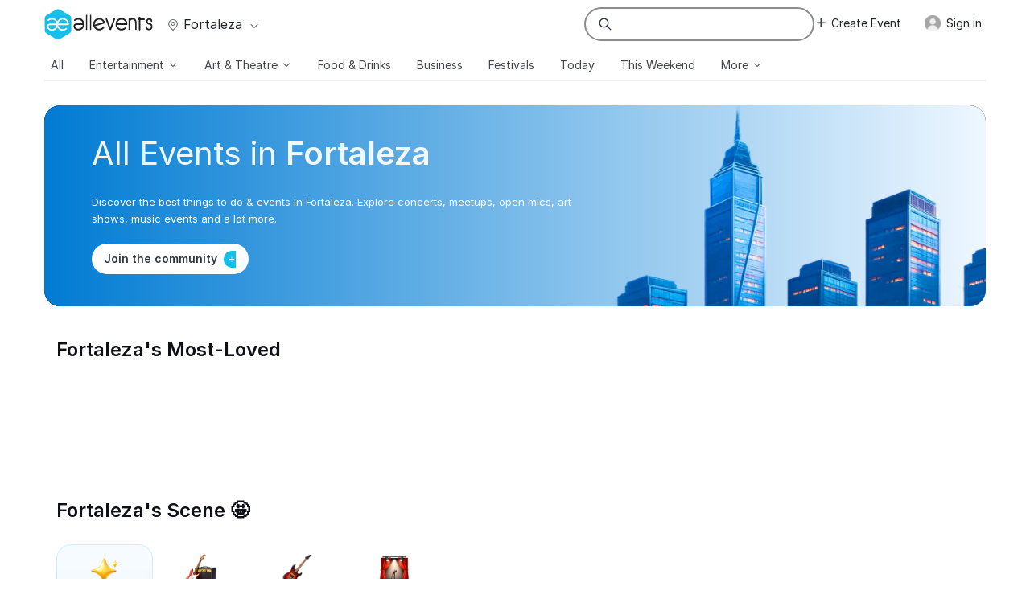

--- FILE ---
content_type: text/html; charset=UTF-8
request_url: https://allevents.in/fortaleza
body_size: 73359
content:
<!DOCTYPE html>
<html lang="en">
  <head>
	<meta charset="utf-8">
    <meta name="viewport" content="width=device-width, initial-scale=1.0, maximum-scale=5">
    <meta property="fb:app_id" content="313568645378487" />
	<meta property="fb:admins" content="100002259987255"/>
	<meta property="og:type"   content="www-all-events-in:event" />
	<meta property="og:url"    content="https://allevents.in/fortaleza" />
	<meta property="og:title"  content="Explore Upcoming Events &amp; Things To Do In Fortaleza, CE, Brazil | AllEvents" />
	<meta property="og:description"  content="Discover the best things to do &amp; events in Fortaleza. explore concerts, meetups, open mics, art shows, music events and a lot more." />
		<meta property="og:image"  content="https://cdn2.allevents.in/transup/6c/a7e4546df543b391f9b43e4cb9b268/Property-1-Default-City.webp" />
        	<META NAME="geo.position" CONTENT="-3.7327177000;-38.5269947000">
	<META NAME="geo.placename" CONTENT="Fortaleza, Ceará">
	<META NAME="geo.region" CONTENT="BR-CE">
	    <meta name="description" content="Discover the best things to do & events in Fortaleza. explore concerts, meetups, open mics, art shows, music events and a lot more.">
    <link rel="canonical" href="https://allevents.in/fortaleza">
    <meta name="apple-itunes-app" content="app-id=488116646,app-argument=https://allevents.in/fortaleza">
    <meta name="robots" content="index, follow, max-snippet:-1, max-image-preview:large, max-video-preview:-1" />
    <meta name="bingbot" content="index, follow, max-snippet:-1, max-image-preview:large, max-video-preview:-1" />
    <link rel="alternate" href="android-app://com.amitech.allevents/http/allevents.in/fortaleza" />
    <link rel="alternate" type="application/rss+xml" href="https://allevents.in/fortaleza/RSS">
	<meta property="al:ios:url" content="allevents-ios://fortaleza"/>
	<meta property="al:ios:app_store_id" content="488116646" />
	<meta property="al:ios:app_name" content="All Events in City"/>

	<!-- <link rel="preload" href="https://allevents.in/css/fonts/inter-regular.woff2" as="font" type="font/woff2" crossorigin="anonymous">
	<link rel="preload" href="https://allevents.in/css/fonts/inter-medium.woff2" as="font" type="font/woff2" crossorigin="anonymous">
	<link rel="preload" href="https://allevents.in/css/fonts/inter-bold.woff2" as="font" type="font/woff2" crossorigin="anonymous">
	<link rel="preload" href="https://allevents.in/css/fonts/inter-semibold.woff2" as="font" type="font/woff2" crossorigin="anonymous"> -->
	<!-- <link rel="preload" as="image" href="https://cdn2.allevents.in/transup/50/983d65acbc44cf9165705531f0d1f4/City-home-banner-1-.webp"> -->
	<style type="text/css">  /* Critical CSS */	
	    @-ms-viewport{width:device-width}.home-emanage .desc-container p{font-size:20px;line-height:150%;max-width:480px;font-family:Inter,"Helvetica Neue",Helvetica,Arial,sans-serif;margin-bottom:22px}@font-face{font-display:swap;font-family:FontAwesome;src:url('https://allevents.in/css/fontawesome/font/fontawesome.eot?v=1.1.13');src:url('https://allevents.in/css/fontawesome/font/fontawesome.eot?#iefix&v=1.1.13') format('embedded-opentype'),url('https://allevents.in/css/fontawesome/font/fontawesome.woff?v=1.1.13') format('woff'),url('https://allevents.in/css/fontawesome/font/fontawesome.ttf?v=1.1.13') format('truetype'),url('https://allevents.in/css/fontawesome/font/fontawesome.svg#fontawesomeregular?v=1.1.13') format('svg');font-weight:400;font-style:normal}@font-face{font-family:Inter;font-style:normal;font-weight:400;font-display:swap;src:url('https://allevents.in/css/fonts/inter-regular.woff2') format('woff2');unicode-range:U+0000-00FF,U+0131,U+0152-0153,U+02BB-02BC,U+02C6,U+02DA,U+02DC,U+0300-0301,U+0303-0304,U+0308-0309,U+0323,U+0329,U+2000-206F,U+2074,U+20AC,U+2122,U+2191,U+2193,U+2212,U+2215,U+FEFF,U+FFFD}@font-face{font-family:Inter;font-style:normal;font-weight:500;font-display:swap;src:url('https://allevents.in/css/fonts/inter-medium.woff2') format('woff2');unicode-range:U+0000-00FF,U+0131,U+0152-0153,U+02BB-02BC,U+02C6,U+02DA,U+02DC,U+0300-0301,U+0303-0304,U+0308-0309,U+0323,U+0329,U+2000-206F,U+2074,U+20AC,U+2122,U+2191,U+2193,U+2212,U+2215,U+FEFF,U+FFFD}@font-face{font-family:Inter;font-style:normal;font-weight:600;font-display:swap;src:url('https://allevents.in/css/fonts/inter-semibold.woff2') format('woff2');unicode-range:U+0000-00FF,U+0131,U+0152-0153,U+02BB-02BC,U+02C6,U+02DA,U+02DC,U+0300-0301,U+0303-0304,U+0308-0309,U+0323,U+0329,U+2000-206F,U+2074,U+20AC,U+2122,U+2191,U+2193,U+2212,U+2215,U+FEFF,U+FFFD}@font-face{font-family:Inter;font-style:normal;font-weight:700;font-display:swap;src:url('https://allevents.in/css/fonts/inter-bold.woff2') format('woff2');unicode-range:U+0000-00FF,U+0131,U+0152-0153,U+02BB-02BC,U+02C6,U+02DA,U+02DC,U+0300-0301,U+0303-0304,U+0308-0309,U+0323,U+0329,U+2000-206F,U+2074,U+20AC,U+2122,U+2191,U+2193,U+2212,U+2215,U+FEFF,U+FFFD}@font-face{font-display:swap;font-family:FontAwesome;src:url('https://allevents.in/css/fontawesome/font/fontawesome.eot?v=1.1.19');src:url('https://allevents.in/css/fontawesome/font/fontawesome.eot?#iefix&v=1.1.19') format('embedded-opentype'),url('https://allevents.in/css/fontawesome/font/fontawesome.woff?v=1.1.19') format('woff'),url('https://allevents.in/css/fontawesome/font/fontawesome.ttf?v=1.1.19') format('truetype'),url('https://allevents.in/css/fontawesome/font/fontawesome.svg#fontawesomeregular?v=1.1.19') format('svg');font-weight:400;font-style:normal}@font-face{font-display:swap;font-family:FontAwesome;src:url('https://allevents.in/css/fontawesome/font/fontawesome.eot?v=1.1.21');src:url('https://allevents.in/css/fontawesome/font/fontawesome.eot?#iefix&v=1.1.21') format('embedded-opentype'),url('https://allevents.in/css/fontawesome/font/fontawesome.woff?v=1.1.21') format('woff'),url('https://allevents.in/css/fontawesome/font/fontawesome.ttf?v=1.1.21') format('truetype'),url('https://allevents.in/css/fontawesome/font/fontawesome.svg#fontawesomeregular?v=1.1.21') format('svg');font-weight:400;font-style:normal}@font-face{font-family:Inter;font-style:normal;font-weight:400;font-display:swap;src:url('https://allevents.in/css/fonts/inter-regular.woff2') format('woff2');unicode-range:U+0000-00FF,U+0131,U+0152-0153,U+02BB-02BC,U+02C6,U+02DA,U+02DC,U+0300-0301,U+0303-0304,U+0308-0309,U+0323,U+0329,U+2000-206F,U+2074,U+20AC,U+2122,U+2191,U+2193,U+2212,U+2215,U+FEFF,U+FFFD}@font-face{font-family:Inter;font-style:normal;font-weight:500;font-display:swap;src:url('https://allevents.in/css/fonts/inter-medium.woff2') format('woff2');unicode-range:U+0000-00FF,U+0131,U+0152-0153,U+02BB-02BC,U+02C6,U+02DA,U+02DC,U+0300-0301,U+0303-0304,U+0308-0309,U+0323,U+0329,U+2000-206F,U+2074,U+20AC,U+2122,U+2191,U+2193,U+2212,U+2215,U+FEFF,U+FFFD}@font-face{font-family:Inter;font-style:normal;font-weight:600;font-display:swap;src:url('https://allevents.in/css/fonts/inter-semibold.woff2') format('woff2');unicode-range:U+0000-00FF,U+0131,U+0152-0153,U+02BB-02BC,U+02C6,U+02DA,U+02DC,U+0300-0301,U+0303-0304,U+0308-0309,U+0323,U+0329,U+2000-206F,U+2074,U+20AC,U+2122,U+2191,U+2193,U+2212,U+2215,U+FEFF,U+FFFD}@font-face{font-family:Inter;font-style:normal;font-weight:700;font-display:swap;src:url('https://allevents.in/css/fonts/inter-bold.woff2') format('woff2');unicode-range:U+0000-00FF,U+0131,U+0152-0153,U+02BB-02BC,U+02C6,U+02DA,U+02DC,U+0300-0301,U+0303-0304,U+0308-0309,U+0323,U+0329,U+2000-206F,U+2074,U+20AC,U+2122,U+2191,U+2193,U+2212,U+2215,U+FEFF,U+FFFD}@media (max-width:767px){.home-emanage .desc-container p{font-size:14px;font-family:Inter,"Helvetica Neue",Helvetica,Arial,sans-serif}.home-emanage .download-container .download-qr,.home-emanage .download-container p{display:none}.home-emanage .desc-container p{font-size:14px}.fold{padding:30px 0}.subscribe-fold .right{border:0;padding:0}.subscribe-fold .right.post-subscribe{padding:25px 30px 15px}.rse_event_container{padding:0 20px}.logo-span .logo-cont img{width:115px;height:auto}body{font-size:14px}.container{width:auto}.row-fluid{width:100%}.row{margin-left:0}.row-fluid [class*=span],[class*=span]{display:block;float:none;width:100%;margin-left:0;-webkit-box-sizing:border-box;-moz-box-sizing:border-box;box-sizing:border-box}input[class*=span]{display:block;width:100%;min-height:30px;-webkit-box-sizing:border-box;-moz-box-sizing:border-box;box-sizing:border-box}.input-append input,.input-append input[class*=span]{display:inline-block;width:auto}.topbar{box-shadow:0 0 24px 0 rgba(0,0,0,.25)}.logo-span .logo{width:145px;float:none}.logo-span{text-align:center;margin-top:-11px}.logo-span .logo-cont img{margin-top:10px}.city-select-button{float:none;margin-left:20px!important;margin-top:-2px}.bluenavbar{display:none}.topbar.fixed{border-bottom:3px solid #20c0e8}.topbar .rspan{display:none}.logo-cont{position:relative}.tbsearch{position:absolute;top:12px;left:15px}#searchd-input{display:none}.topbar .top-cont{width:auto}.logo-span .logo-cont img{width:105px;height:auto}.topbar .logo-span{text-align:left;padding-left:22px}.topbar .tbsearch{right:64px;left:unset}.topbar .tbdapp{font-size:12px;display:block;padding:7px 12px;color:rgba(255,255,255,.8);background-color:transparent;border:1px solid rgba(255,255,255,.8);border-radius:9999px;font-weight:700;position:absolute;top:13px;right:100px;line-height:normal;font-family:Inter,"Helvetica Neue",Helvetica,Arial,sans-serif}#ae-mobile-navbar .btn-navbar.tb-mobile--burger{top:12px}#ae-mobile-navbar li>a{color:#333;margin:0;padding:8px 0}#ae-mobile-navbar .mcity-select{background:#f3f5f7!important;font-size:14px;padding:0!important;top:0;margin:0!important;text-transform:none;color:#2d9cdb}#ae-mobile-navbar .li1,#ae-nav-collapse{background:#fff}#ae-nav-collapse ul{border:none;box-sizing:border-box}#ae-mobile-navbar .li1{box-shadow:unset;height:36px;display:flex;align-items:center}.ae-top-visible-city{background:#f3f5f7!important;border-radius:6px!important;font-size:14px!important;margin-bottom:10px}.ae-top-visible-city a{text-transform:capitalize}.navbar .btn-navbar{display:block}.show_for_b2b{margin-right:60px}.topbar--white{background:var(--white)}.navbar-inner{min-height:55px!important}.topbar--white .tbdapp{font-size:12px;display:block;padding:7px 12px;color:var(--primary-default);background-color:transparent;border:1px solid var(--primary-default);border-radius:9999px;font-weight:700;position:absolute;top:13px;right:100px;line-height:normal;font-family:Inter,"Helvetica Neue",Helvetica,Arial,sans-serif;z-index:1001!important}.topbar .tbsearch .input-append{background:0 0!important}@media (max-width:480px){.logo-span-flex{margin-right:50px}.tbsearch{right:10px}}.topbar .tbhide{display:none!important}.visible-phone{display:inherit!important}.hidden-phone{display:none!important}}@media (max-width:768px){.dp-banner-container{height:300px!important}.featured-section-v3{padding-top:30px!important;padding-bottom:0}.item-v3{margin:0 10px;padding:15px 0;min-height:250px}.banner-container-wrapper{flex-direction:column;gap:0}.banner-container{aspect-ratio:2/1;width:100%;height:auto;border-radius:6px;margin:0 auto}.banner-image-v3{width:100%;height:100%;object-fit:cover;object-position:center}.event_featured_label_v3{font-size:12px;padding:3px 6px!important}.top-meta-section{min-height:unset}.event-title-v3{font-size:16px;line-height:20px;justify-content:center;margin-bottom:8px;text-align:center}.event-date-v3{font-size:14px;justify-content:center}.event-meta-container{padding:10px 0;min-height:65px;padding-bottom:12px}.bottom-meta-section{display:none}.event-featured-label-section{display:none}.banner-content-m{display:block;position:absolute;top:10px;left:10px;z-index:2}.interested-btn-wrap-v3{top:16px;right:10px}.interested-btn-wrap-v3 .ellipsis-btn-join-event i{font-size:16px}}.dp-image-column{flex:1;position:relative}.dp-image-column img{width:70%;height:70%;object-fit:cover}.home-emanage .desc-container p{font-size:20px;line-height:150%;max-width:480px;margin-bottom:22px}.home-emanage .download-container p{color:#565c68;font-size:13px;margin:0}.home-emanage .download-container .download-qr{height:130px;width:130px}@media (max-width:768px){.dp-image-column{min-height:200px}.featured-section-v3{padding-top:70px!important}.dp-image-column{display:none!important}}a{color:#10819e}@media (max-width:767px){.home-emanage .download-container .download-qr,.home-emanage .download-container p{display:none}.home-emanage .desc-container p{font-size:14px}.topbar--white .tbdapp{font-size:12px;display:block;padding:7px 12px;color:var(--primary-default);background-color:transparent;border:1px solid var(--primary-default);border-radius:9999px;font-weight:700;position:absolute;top:13px;right:100px;line-height:normal;font-family:Inter,"Helvetica Neue",Helvetica,Arial,sans-serif;z-index:1001!important}.topbar .tbsearch .input-append{background:0 0!important}@media (max-width:480px){.logo-span-flex{margin-right:50px}.tbsearch{right:10px}}body{font-size:14px}.container{width:auto}.row-fluid{width:100%}.row{margin-left:0}.row-fluid [class*=span],[class*=span]{display:block;float:none;width:100%;margin-left:0;-webkit-box-sizing:border-box;-moz-box-sizing:border-box;box-sizing:border-box}input[class*=span]{display:block;width:100%;min-height:30px;-webkit-box-sizing:border-box;-moz-box-sizing:border-box;box-sizing:border-box}.input-append input,.input-append input[class*=span]{display:inline-block;width:auto}.topbar{box-shadow:0 0 24px 0 rgba(0,0,0,.25)}.logo-span .logo{width:145px;float:none}.logo-span{text-align:center;margin-top:-11px}.logo-span .logo-cont img{margin-top:10px}.city-select-button{float:none;margin-left:20px!important;margin-top:-2px}.bluenavbar{display:none}.topbar.fixed{border-bottom:3px solid #20c0e8}.topbar .rspan{display:none}.logo-cont{position:relative}.logo-span .logo-cont img{width:105px;height:auto}#ae-mobile-navbar li>a{color:#333;margin:0;padding:8px 0}#ae-mobile-navbar .mcity-select{background:#f3f5f7!important;font-size:14px;padding:0!important;top:0;margin:0!important;text-transform:none;color:#2d9cdb}#ae-mobile-navbar .li1,#ae-nav-collapse{background:#fff}#ae-nav-collapse ul{border:none;box-sizing:border-box}#ae-mobile-navbar .li1{box-shadow:unset;height:36px;display:flex;align-items:center}.ae-top-visible-city{background:#f3f5f7!important;border-radius:6px!important;font-size:14px!important;margin-bottom:10px}.ae-top-visible-city a{text-transform:capitalize}.navbar .btn-navbar{display:block}.show_for_b2b{margin-right:60px}.fold{padding:30px 0}.subscribe-fold .right{border:0;padding:0}.subscribe-fold .right.post-subscribe{padding:25px 30px 15px}.rse_event_container{padding:0 20px}.topbar .top-cont{width:auto}.logo-span .logo-cont img{width:115px;height:auto}.topbar .logo-span{text-align:left;padding-left:22px}.topbar .tbsearch{right:64px;left:unset}.topbar .tbdapp{font-size:12px;display:block;padding:7px 12px;color:rgba(255,255,255,.8);background-color:transparent;border:1px solid rgba(255,255,255,.8);border-radius:9999px;font-weight:700;position:absolute;top:13px;right:100px;line-height:normal;font-family:Inter,"Helvetica Neue",Helvetica,Arial,sans-serif}#ae-mobile-navbar .btn-navbar.tb-mobile--burger{top:12px}.tbsearch{position:absolute;top:12px;left:15px}#searchd-input{display:none}.topbar .tbhide{display:none!important}.visible-phone{display:inherit!important}.hidden-phone{display:none!important}}section{display:block}body{margin:0;font-family:Inter,"Helvetica Neue",Helvetica,Arial,sans-serif;font-size:13px;line-height:20px;color:#565c68;background-color:#fff}h2{margin:10px 0;font-family:Inter,"Helvetica Neue",Helvetica,Arial,sans-serif;text-transform:uppercase;font-weight:700;line-height:20px;color:#2e363f;text-rendering:optimizelegibility}h2{line-height:36px}h2{font-family:Inter,"Helvetica Neue",Helvetica,Arial,sans-serif!important}:root{--header-footer-primary:#22242b;--header-footer-secondary:#343b43}.bluenavbar .nav>li>a{color:#fff;text-shadow:none;font-family:Inter,"Helvetica Neue",Helvetica,Arial,sans-serif;text-transform:uppercase;line-height:21px;padding:10px 0;text-decoration:none;text-align:center}.bluenavbar .nav ul a{color:#000;text-shadow:none;font-family:Inter,"Helvetica Neue",Helvetica,Arial,sans-serif;text-transform:uppercase;line-height:38px;padding:0 15px;min-width:125px;display:block;text-decoration:none}.bottom-right-subscribe .subscribe-pitch>.h5{font-size:15px;color:#222;text-transform:none;margin:0;line-height:18px;width:264px;padding-left:59px;font-family:Inter,"Helvetica Neue",Helvetica,Arial,sans-serif;display:block;float:none}.bottom-right-subscribe .subscribe-input{padding:0 22px!important;width:100%;height:35px!important;font-family:Inter,"Helvetica Neue",Helvetica,Arial,sans-serif;font-size:15px;color:#444;background:#fefefe;background-clip:padding-box;border:1px solid;border-color:#999 #aaa #aaa;-webkit-box-shadow:inset 0 1px 1px rgba(0,0,0,.2),0 1px #f8f8f8;box-shadow:inset 0 1px 1px rgba(0,0,0,.2),0 1px #f8f8f8;margin-left:-15px}.city-select-button{font-size:16px;text-transform:uppercase;color:#c0c8d1;font-family:Inter,"Helvetica Neue",Helvetica,Arial,sans-serif;display:inline-block;padding:7px 8px;margin-bottom:-10px;float:left;margin-left:7px;margin-top:12px;text-overflow:ellipsis;max-width:215px;white-space:nowrap;background:0 0;border:none}.headstyle-1{font-size:26px;text-transform:unset;margin-top:10px;font-family:Inter,"Helvetica Neue",Helvetica,Arial,sans-serif}@media (max-width:486px){.headstyle-1{box-sizing:border-box;font-size:20px}}#ae-mobile-navbar li>a{padding:5px 20px;text-shadow:none;color:#fff;font-weight:400}#ae-nav-collapse{height:auto;color:#fff;text-align:left;height:0;margin-top:50px}#ae-nav-collapse ul{width:100%;display:block;padding-top:8px;border-bottom:4px solid #21c0e8;margin:0}.mcity-select{float:right!important;font-size:11px;text-transform:none;position:relative;top:10px;right:7px;background:#69727b!important;padding:8px 10px!important}.headstyle-1{font-family:Inter,"Helvetica Neue",Helvetica,Arial,sans-serif;text-transform:none}.fold{padding:30px 0;overflow:hidden}@media (max-width:486px){.head-label{padding:0 20px;margin-bottom:20px}}.fold{padding:50px 0}#ae-mobile-navbar .btn-navbar.tb-mobile--burger{float:right;top:14px;right:14px}.subscribe-interest-box ul li .btn-interest{float:left;width:90%;letter-spacing:.5px;font-family:Inter,"Helvetica Neue",Helvetica,Arial,sans-serif}.h5{font-size:22px;float:left;margin-bottom:5px;font-family:Inter,"Helvetica Neue",Helvetica,Arial,sans-serif}@media (max-width:767px){.fold{padding:30px 0}.subscribe-fold .right{border:0;padding:0}.subscribe-fold .right.post-subscribe{padding:25px 30px 15px}.rse_event_container{padding:0 20px}.tbsearch{position:absolute;top:12px;left:15px}#searchd-input{display:none}.topbar .top-cont{width:auto}.logo-span .logo-cont img{width:115px;height:auto}.topbar .logo-span{text-align:left;padding-left:22px}.topbar .tbsearch{right:64px;left:unset}.topbar .tbdapp{font-size:12px;display:block;padding:7px 12px;color:rgba(255,255,255,.8);background-color:transparent;border:1px solid rgba(255,255,255,.8);border-radius:9999px;font-weight:700;position:absolute;top:13px;right:100px;line-height:normal;font-family:Inter,"Helvetica Neue",Helvetica,Arial,sans-serif}#ae-mobile-navbar .btn-navbar.tb-mobile--burger{top:12px}.hidden-desktop{display:inherit!important}.visible-phone{display:inherit!important}.hidden-phone{display:none!important}}.headstyle-1{text-transform:none}.topbar .top-cont{height:100%;background:0 0}#searchd-input{height:36px;max-width:100%;width:230px;border-radius:0 20px 20px 0;margin-right:10px;box-shadow:none;font-size:14px}@media (max-width:767px){.hidden-desktop{display:inherit!important}.topbar .tbhide{display:none!important}.visible-phone{display:inherit!important}.hidden-phone{display:none!important}body{font-size:14px}.container{width:auto}.row-fluid{width:100%}.row{margin-left:0}.row-fluid [class*=span],[class*=span]{display:block;float:none;width:100%;margin-left:0;-webkit-box-sizing:border-box;-moz-box-sizing:border-box;box-sizing:border-box}input[class*=span]{display:block;width:100%;min-height:30px;-webkit-box-sizing:border-box;-moz-box-sizing:border-box;box-sizing:border-box}.input-append input,.input-append input[class*=span]{display:inline-block;width:auto}.topbar{box-shadow:0 0 24px 0 rgba(0,0,0,.25)}.logo-span .logo{width:145px;float:none}.logo-span{text-align:center;margin-top:-11px}.logo-span .logo-cont img{margin-top:10px}.city-select-button{float:none;margin-left:20px!important;margin-top:-2px}.bluenavbar{display:none}.topbar.fixed{border-bottom:3px solid #20c0e8}.topbar .rspan{display:none}.logo-cont{position:relative}.tbsearch{position:absolute;top:12px;left:15px}#searchd-input{display:none}.topbar .top-cont{width:auto}.logo-span .logo-cont img{width:105px;height:auto}.topbar .logo-span{text-align:left;padding-left:22px}.topbar .tbsearch{right:64px;left:unset}.topbar .tbdapp{font-size:12px;display:block;padding:7px 12px;color:rgba(255,255,255,.8);background-color:transparent;border:1px solid rgba(255,255,255,.8);border-radius:9999px;font-weight:700;position:absolute;top:13px;right:100px;line-height:normal;font-family:Inter,"Helvetica Neue",Helvetica,Arial,sans-serif}#ae-mobile-navbar .btn-navbar.tb-mobile--burger{top:12px}#ae-mobile-navbar li>a{color:#333;margin:0;padding:8px 0}#ae-mobile-navbar .mcity-select{background:#f3f5f7!important;font-size:14px;padding:0!important;top:0;margin:0!important;text-transform:none;color:#2d9cdb}#ae-mobile-navbar .li1,#ae-nav-collapse{background:#fff}#ae-nav-collapse ul{border:none;box-sizing:border-box}#ae-mobile-navbar .li1{box-shadow:unset;height:36px;display:flex;align-items:center}.ae-top-visible-city{background:#f3f5f7!important;border-radius:6px!important;font-size:14px!important;margin-bottom:10px}.ae-top-visible-city a{text-transform:capitalize}.navbar .btn-navbar{display:block}.show_for_b2b{margin-right:60px}}.topbar-btn{background:0 0!important;font-size:16px!important;box-shadow:none!important;border:none!important}.main-title{font-size:16px!important}.sub-text{font-size:13px!important}.bottom-right-subscribe{box-shadow:rgba(0,0,0,.2) 0 4px 15px 0,rgba(0,0,0,.1) 0 1px 2px 0,#f39d57 0 2px 0 0 inset;border-radius:3px;padding:25px;z-index:99999}.bottom-right-subscribe .subscribe-form input{width:85%;height:40px!important;box-sizing:border-box;font-size:14px;box-shadow:rgba(0,0,0,.07) 0 1px 3px 0 inset;color:#000;-webkit-appearance:none;padding:11px 40px 11px 16px!important;border-width:1px;border-style:solid;border-color:#e1e1e1;border-image:initial;border-radius:4px;background:#fafafa;margin-bottom:0}.bottom-right-subscribe .subscribe-form button{z-index:1;position:absolute;border-top-right-radius:3px;border-bottom-right-radius:3px;margin-left:-4px;height:40px}.btn-interest{height:40px;font-size:13px;line-height:40px;text-align:center;background-color:#fff;border-radius:40px;padding:0 10px;box-shadow:0 1px 4px #ccc;border:unset;border-image:initial;margin:4px;width:47%;box-sizing:border-box;margin:5% 3%;text-transform:capitalize;text-shadow:none}.subscribe-interest-box .subscribe-pitch{float:left;padding-left:7px;border-bottom:1px dashed #f6913a;padding-bottom:15px}.subscribe-sharer-box .btn-warning{height:40px;font-size:13px;line-height:40px;text-align:center;border-radius:40px;padding:0 10px;box-shadow:0 1px 4px #ccc;border:unset;border-image:initial;box-sizing:border-box;text-transform:capitalize;text-shadow:none;width:100%;background-color:#9ccc47;color:#fff;margin:5% 0 0;margin-top:20px;margin-bottom:31px;background-image:linear-gradient(to bottom,#f0aa78,#f88c2d);background-repeat:repeat-x}.subscribe-interest-box .btn-interest-done{height:40px;font-size:13px;line-height:40px;text-align:center;border-radius:40px;padding:0 10px;box-shadow:0 1px 4px #ccc;border:unset;box-sizing:border-box;text-shadow:none;margin-top:10px;margin-bottom:6px;width:100%}:root{--header-footer-primary:#22242b;--header-footer-secondary:#343b43;--gray-100:#FCFCFC;--gray-200:#F0F0F0;--gray-300:#D9D9D9;--gray-400:#B3B4B7;--gray-500:#8B8C8F;--gray-600:#6E6F73;--gray-700:#44464B;--gray-800:#22242B;--gray-900:#0E1017;--brand-color:#15BFE7;--primary-dark:#0062A8;--primary-default:#0A74BF;--primary-light:#0086E6;--primary-bg-dark:#CADFEA;--primary-bg-light:#F7FCFF;--primary-bg-default:#F0F7FB;--success-dark:#008A38;--success-light:#009E4C;--warning-dark:#DF8600;--warning-light:#FFAE36;--danger-dark:#BF0104;--danger-light:#E00F12;--spacing-0:0px;--spacing-2xs:6px;--spacing-xs:8px;--spacing-sm:12px;--spacing-md:16px;--spacing-lg:20px;--spacing-xl:24px;--spacing-2xl:32px;--spacing-3xl:36px;--spacing-4xl:40px;--spacing-5xl:60px;--font-2xs:10px;--font-xs:12px;--font-sm:14px;--font-md:16px;--font-lg:18px;--font-xl:20px;--font-2xl:22px;--font-3xl:24px;--font-4xl:28px;--font-5xl:32px;--font-6xl:36px;--light:300;--regular:400;--medium:500;--semibold:600;--bold:700;--height-125:1.25;--height-150:1.5;--height-160:1.6;--radius-sm:2px;--radius-md:3px;--radius-lg:5px;--radius-xl:10px}.topbar{background:var(--header-footer-primary);height:55px;border-bottom:4px solid var(--header-footer-primary);border-width:0!important;width:100%;z-index:1001}.topbar.fixed{position:fixed;top:0}.topbar .rspan{text-align:right;padding-top:1px;padding-top:3px;margin-left:15px;width:530px}#login-top{padding:5px 13px;margin-right:5px}.bluenavbar .navbar .nav>li:nth-of-type(6n+6){border-top:4px solid #e5aa64;margin-top:-4px}.bluenavbar{background-color:var(--header-footer-secondary);background-image:none;min-height:5px}.bluenavbar .nav{background-color:var(--header-footer-secondary)!important}.bluenavbar-new.fixed{margin-top:55px!important}.bluenavbar-container{border-top:inset 2px var(--header-footer-primary)!important}.bluenavbar.fixed{margin-top:54px;border-top:none!important}.bluenavbar .nav{width:100%;margin:0}.bluenavbar .navbar-inner{border:0;box-shadow:none;-moz-box-shadow:none;-webkit-box-shadow:none;padding-left:0;padding-right:0}.navbar .nav>li{flex-grow:1}.bluenavbar-new .nav>li>a{color:#d6d8d9!important}.bluenavbar .nav>li>a{color:#fff;text-shadow:none;text-transform:uppercase;line-height:21px;padding:10px 0;text-decoration:none;text-align:center}.bluenavbar .nav{background-image:none;display:flex;flex-flow:row nowrap}.bluenavbar .nav ul{visibility:hidden;position:absolute;background:#1bb7de;padding:10px 0 0;z-index:600;list-style-position:inside;list-style:none;margin:0;top:100%}.bluenavbar .nav ul a{color:#000;text-shadow:none;text-transform:uppercase;line-height:38px;padding:0 15px;min-width:125px;display:block;text-decoration:none}.city-select-button{font-size:16px;text-transform:uppercase;color:#c0c8d1;display:inline-block;padding:7px 8px;margin-bottom:-10px;float:left;margin-left:7px;margin-top:12px;text-overflow:ellipsis;max-width:215px;white-space:nowrap;background:0 0;border:none}.city-select-button i{font-size:14px;width:13px;height:12px;text-align:center;line-height:12px;margin-left:7px;padding:0 2px;color:#fff}@media (min-width:1200px){.row{margin-left:-30px}.row:after,.row:before{display:table;line-height:0;content:""}.row:after{clear:both}[class*=span]{float:left;min-height:1px;margin-left:30px}.container{width:1170px}.span7{width:670px}.span6{width:570px}.span5{width:470px}.span3{width:270px}.row-fluid{width:100%}.row-fluid:after,.row-fluid:before{display:table;line-height:0;content:""}.row-fluid:after{clear:both}.row-fluid [class*=span]{display:block;float:left;width:100%;min-height:30px;margin-left:2.564102564102564%;-webkit-box-sizing:border-box;-moz-box-sizing:border-box;box-sizing:border-box}.row-fluid .span6{width:48.717948717948715%}input{margin-left:0}input.span3{width:256px}.topbar .tbhide{display:inline-block!important}.bluenavbar .nav>li>a{padding:10px 0}}@media (max-width:768px){.page-name-cityhome .topbar{background:0 0}.head-label h2{font-size:20px}}.city-select-desktop{text-transform:capitalize;margin-left:0;padding:7px 0;margin-top:0;color:var(--topbar-text)}.city-select-icon-marker{margin-right:3px;color:var(--gray-600);font-size:16px!important}.search-icon-desktop{height:36px;display:inline-flex;background:#fff;border-radius:20px 0 0 20px;align-items:center;padding-left:15px}.search-icon-mobile{margin-top:4px;padding-left:15px}@media (max-width:767px){.tbsearch .input-append{border:none;background:0 0;margin-right:-4px;border:none!important}.tbsearch{position:absolute;top:12px;left:15px}#searchd-input{display:none}.topbar .top-cont{width:auto}.logo-span .logo-cont img{width:105px;height:auto}.topbar .logo-span{text-align:left;padding-left:22px}.topbar .tbsearch{right:64px;left:unset}#ae-mobile-navbar .btn-navbar.tb-mobile--burger{top:12px}#ae-mobile-navbar li>a{color:#333;margin:0;padding:8px 0}#ae-mobile-navbar .mcity-select{background:#f3f5f7!important;font-size:14px;padding:0!important;top:0;margin:0!important;text-transform:none;color:#2d9cdb}#ae-mobile-navbar .li1,#ae-nav-collapse{background:#fff}#ae-nav-collapse ul{border:none;box-sizing:border-box}#ae-mobile-navbar .li1{box-shadow:unset;height:36px;display:flex;align-items:center}.ae-top-visible-city{background:#f3f5f7!important;border-radius:6px!important;font-size:14px!important;margin-bottom:10px}.ae-top-visible-city a{text-transform:capitalize}.navbar .btn-navbar{display:block}.show_for_b2b{margin-right:60px}.topbar--white{background:var(--white)}.topbar--white .tbdapp{font-size:12px;display:block;padding:7px 12px;color:var(--primary-default);background-color:transparent;border:1px solid var(--primary-default);border-radius:9999px;font-weight:700;position:absolute;top:13px;right:100px;line-height:normal;font-family:Inter,"Helvetica Neue",Helvetica,Arial,sans-serif}.topbar .tbsearch .input-append{background:0 0!important}}.btn-topbar{color:#6b7680;text-shadow:0 -1px 0 rgba(0,0,0,.25);background:0 0;border:1px solid #404b55;display:inline-block;width:33px;font-size:15px;line-height:33px;box-shadow:none;padding:0;height:31px}.topuserinfo .dropdown-menu,.topuserinfomobile{text-align:left;right:0;left:auto;min-width:280px;border-radius:0;box-shadow:none;padding:15px!important;border-radius:12px;border:2px solid #d0d5dd;margin:0;margin-top:15px}.headstyle-1{font-size:26px;text-transform:unset;margin-top:10px}.tbsearch_manage_drover_btn{display:none}.search-icon-mobile{margin-top:6px;padding-left:295px}@media (max-width:767px){.tbsearch .input-append{border:none;background:0 0;margin-right:-4px;border:none!important}.tbsearch{position:absolute;top:12px;left:15px}#searchd-input{display:none}.topbar .top-cont{width:auto}.logo-span .logo-cont img{width:105px;height:auto}.topbar .logo-span{text-align:left;padding-left:22px}.topbar .tbsearch{right:64px;left:unset}#ae-mobile-navbar .btn-navbar.tb-mobile--burger{top:12px}#ae-mobile-navbar li>a{color:#333;margin:0;padding:8px 0}#ae-mobile-navbar .mcity-select{background:#f3f5f7!important;font-size:14px;padding:0!important;top:0;margin:0!important;text-transform:none;color:#2d9cdb}#ae-mobile-navbar .li1,#ae-nav-collapse{background:#fff}#ae-nav-collapse ul{border:none;box-sizing:border-box}#ae-mobile-navbar .li1{box-shadow:unset;height:36px;display:flex;align-items:center}.ae-top-visible-city{background:#f3f5f7!important;border-radius:6px!important;font-size:14px!important;margin-bottom:10px}.ae-top-visible-city a{text-transform:capitalize}.navbar .btn-navbar{display:block}.show_for_b2b{margin-right:60px}.topbar--white{background:var(--white)}.navbar-inner{min-height:55px!important}.topbar--white .tbdapp{font-size:12px;display:block;padding:7px 12px;color:var(--primary-default);background-color:transparent;border:1px solid var(--primary-default);border-radius:9999px;font-weight:700;position:absolute;top:13px;right:100px;line-height:normal;font-family:Inter,"Helvetica Neue",Helvetica,Arial,sans-serif}.topbar .tbsearch .input-append{background:0 0!important}}.topbar--white #searchd-input{height:36px;max-width:100%;width:240px;border-radius:0 20px 20px 0;margin-right:10px;box-shadow:none;font-size:14px;background:0 0}@media (max-width:767px){body{font-size:14px}.container{width:auto}.row-fluid{width:100%}.row{margin-left:0}.row-fluid [class*=span],[class*=span]{display:block;float:none;width:100%;margin-left:0;-webkit-box-sizing:border-box;-moz-box-sizing:border-box;box-sizing:border-box}input[class*=span]{display:block;width:100%;min-height:30px;-webkit-box-sizing:border-box;-moz-box-sizing:border-box;box-sizing:border-box}.input-append input,.input-append input[class*=span]{display:inline-block;width:auto}.topbar{box-shadow:0 0 24px 0 rgba(0,0,0,.25)}.logo-span .logo{width:145px;float:none}.logo-span{text-align:center;margin-top:-11px}.logo-span .logo-cont img{margin-top:10px}.city-select-button{float:none;margin-left:20px!important;margin-top:-2px}.bluenavbar{display:none}.topbar.fixed{border-bottom:3px solid #20c0e8}.topbar .rspan{display:none}.logo-cont{position:relative}}@media (max-width:480px){.nav-collapse{-webkit-transform:translate3d(0,0,0)}.ae-top-hide-city{display:none}.ae-top-visible-city{display:block;border-top:3px solid #20c0e8}}.banner-container{position:relative;width:500px;height:250px;aspect-ratio:2/1;border-radius:12px;overflow:hidden;flex-shrink:0}.bottom-meta-section{display:flex;justify-content:start;align-items:center;gap:20px}@media (max-width:768px){.featured-section-v3{padding-top:30px;padding-bottom:0}.item-v3{margin:0 10px;padding:15px 0;min-height:250px}.banner-container-wrapper{flex-direction:column;gap:0}.banner-container{aspect-ratio:2/1;width:100%;height:auto;border-radius:6px;margin:0 auto}.banner-image-v3{width:100%;height:100%;object-fit:cover;object-position:center}.event_featured_label_v3{font-size:12px;padding:3px 6px!important}.top-meta-section{min-height:unset}.event-title-v3{font-size:16px;line-height:20px;justify-content:center;margin-bottom:8px;text-align:center}.event-date-v3{font-size:14px;justify-content:center}.event-meta-container{padding:10px 0;min-height:65px}.bottom-meta-section{display:none}.event-featured-label-section{display:none}.banner-content-m{display:block;position:absolute;top:10px;left:10px;z-index:2}.interested-btn-wrap-v3{top:16px;right:10px}.interested-btn-wrap-v3 .ellipsis-btn-join-event i{font-size:16px}::-webkit-scrollbar{display:none}}@media (max-width:979px){.bluenavbar{display:none}.subscribe-fold .right{width:100%}}.fold{padding:50px 0;overflow:hidden}@media (max-width:486px){.head-label{padding:0 20px;margin-bottom:20px}.fold{padding:32px 0}}.subscribe-fold .right{position:relative;padding-top:18px;background:#28363f;border-radius:5px;border:1px solid rgba(50,197,235,.46);margin-top:10px}@media (max-width:767px){.subscribe-fold .right{border:0;padding:0}.subscribe-fold .right.post-subscribe{padding:25px 30px 15px}.rse_event_container{padding:0 20px}}@media (max-width:768px){.ex_events_by_date_section .format_box{min-width:175px;height:85px;width:22.7%}.dp-banner-container{height:300px!important}}.city-select-desktop{text-transform:capitalize;margin-left:0;padding:7px 0;margin-top:2px;color:var(--topbar-text)}@media (max-width:767px){.topbar{box-shadow:none!important}.tbsearch .input-append{border:none;background:0 0;margin-right:-4px;border:none!important}.tbsearch{position:absolute;top:12px;left:15px;z-index:1001;width:auto;right:auto}#searchd-input{display:none}.topbar .top-cont{width:auto}.logo-cont{position:relative;z-index:1001;display:block}.logo-span{position:relative;z-index:1001}.topbar .logo-span{text-align:left;padding-left:22px}.topbar .tbsearch{right:64px;left:unset}#ae-mobile-navbar .btn-navbar.tb-mobile--burger{top:12px}#ae-mobile-navbar li>a{color:#333;margin:0;padding:8px 0}#ae-mobile-navbar .mcity-select{background:#f3f5f7!important;font-size:14px;padding:0!important;top:0;margin:0!important;text-transform:none;color:#2d9cdb}#ae-mobile-navbar .li1,#ae-nav-collapse{background:#fff}#ae-nav-collapse ul{border:none;box-sizing:border-box}#ae-mobile-navbar .li1{box-shadow:unset;height:36px;display:flex;align-items:center}.ae-top-visible-city{background:#f3f5f7!important;border-radius:6px!important;font-size:14px!important;margin-bottom:10px}.ae-top-visible-city a{text-transform:capitalize}.tbsearch_manage_drover_btn{display:block!important;position:absolute;top:12px;left:15px;z-index:1001}.tbsearch_manage_drover_btn #manage-drover-btn{background:0 0;border:none;outline:0;box-shadow:none;padding:7px 10px;font-size:20px;margin:0;color:#333}.topbar .tbdapp{z-index:1001!important;position:relative}.search-icon-mobile{position:absolute;right:0;top:50%;transform:translateY(-50%);padding-left:0;margin:10px -5px}.logo-span-flex{margin-right:60px}.tbsearch{position:absolute;top:12px;right:15px;left:auto;z-index:1001}.navbar .btn-navbar{display:block}.show_for_b2b{margin-right:60px;z-index:1001!important}.topbar--white{background:var(--white)}.navbar-inner{min-height:55px!important}.topbar--white .tbdapp{font-size:12px;display:block;padding:7px 12px;color:var(--primary-default);background-color:transparent;border:1px solid var(--primary-default);border-radius:9999px;font-weight:700;position:absolute;top:13px;right:100px;line-height:normal;font-family:Inter,"Helvetica Neue",Helvetica,Arial,sans-serif;z-index:1001!important}.topbar .tbsearch .input-append{background:0 0!important}@media (max-width:480px){.logo-span-flex{margin-right:50px}.tbsearch{right:10px}}@media (min-width:481px) and (max-width:767px){.logo-span-flex{margin-right:60px}.tbsearch{right:15px}}}@media (max-width:768px){.featured-section-v3 .item-v3{margin:0 10px}.featured-section-v3{padding-top:70px!important}.topbar{box-shadow:none!important}}[class*=" icon-"],[class^=icon-]{font-family:FontAwesome;font-weight:400;font-style:normal;text-decoration:inherit;-webkit-font-smoothing:antialiased;font-display:swap}[class*=" icon-"]:before,[class^=icon-]:before{text-decoration:inherit;display:inline-block;speak:none}a [class^=icon-]{display:inline}[class*=" icon-"],[class^=icon-]{display:inline;width:auto;height:auto;line-height:normal;vertical-align:baseline;background-image:none;background-position:0 0;background-repeat:repeat;margin-top:0}.icon-spin{display:inline-block;-moz-animation:2s linear infinite spin;-o-animation:2s linear infinite spin;-webkit-animation:2s linear infinite spin;animation:2s linear infinite spin}@-moz-keyframes spin{0%{-moz-transform:rotate(0)}100%{-moz-transform:rotate(359deg)}}@-webkit-keyframes spin{0%{-webkit-transform:rotate(0)}100%{-webkit-transform:rotate(359deg)}}@-o-keyframes spin{0%{-o-transform:rotate(0)}100%{-o-transform:rotate(359deg)}}@-ms-keyframes spin{0%{-ms-transform:rotate(0)}100%{-ms-transform:rotate(359deg)}}@keyframes spin{0%{transform:rotate(0)}100%{transform:rotate(359deg)}}.icon-plus-2:before{content:'\e805'}.icon-cross:before{content:'\e807'}.icon-map-marker-2:before{content:'\e80e'}.icon-info-sign-2:before{content:'\e813'}.icon-star-empty:before{content:'\f006'}.icon-magic:before{content:'\f0d0'}.icon-angle-down:before{content:'\f107'}.icon-spinner:before{content:'\f110'}.icon-editors-pick:before{content:'\e887'}.icon-featured:before{content:'\e889'}.icon-most-talked:before{content:'\e88d'}.icon-trending:before{content:'\e891'}nav,section{display:block}html{font-size:100%;-webkit-text-size-adjust:100%;-ms-text-size-adjust:100%}img{max-width:100%;height:auto;vertical-align:middle;border:0;-ms-interpolation-mode:bicubic}button,input{margin:0;font-size:100%;vertical-align:middle}button,input{line-height:normal}button::-moz-focus-inner,input::-moz-focus-inner{padding:0;border:0}button{-webkit-appearance:button}body{margin:0;font-family:Inter,Helvetica,Arial,sans-serif;font-size:13px;line-height:20px;color:#565c68;background-color:#fff}a{color:#21c0e8;text-decoration:none}.row{margin-left:-20px}.row:after,.row:before{display:table;content:"";line-height:0}.row:after{clear:both}[class*=span]{float:left;min-height:1px;margin-left:20px}.container{width:940px}.span7{width:540px}.span6{width:460px}.span5{width:380px}.span3{width:220px}.row-fluid{width:100%}.row-fluid:after,.row-fluid:before{display:table;content:"";line-height:0}.row-fluid:after{clear:both}.row-fluid [class*=span]{display:block;width:100%;min-height:30px;-webkit-box-sizing:border-box;-moz-box-sizing:border-box;box-sizing:border-box;float:left;margin-left:2.127659574468085%}.row-fluid .span6{width:48.93617021276595%}.row-fluid [class*=span].hide,[class*=span].hide{display:none}[class*=span].pull-right{float:right}.container{margin-right:auto;margin-left:auto}.container:after,.container:before{display:table;content:"";line-height:0}.container:after{clear:both}p{margin:0 0 10px}.text-center{text-align:center}h2,h3{margin:10px 0;font-family:Inter,"Helvetica Neue",Helvetica,Arial,sans-serif;text-transform:uppercase;font-weight:700;line-height:20px;color:#2e363f;text-rendering:optimizelegibility}h2,h3{line-height:36px}h2{font-size:26px}h3{font-size:20px}ul{padding:0;margin:0 0 10px 25px}ul ul{margin-bottom:0}li{line-height:20px}.badge{display:inline-block;padding:2px 4px;font-size:11px;font-weight:700;line-height:14px;color:#fff;vertical-align:baseline;white-space:nowrap;text-shadow:0 -1px 0 rgba(0,0,0,.25);background-color:#999}.badge{padding-left:9px;padding-right:9px;-webkit-border-radius:9px;-moz-border-radius:9px;border-radius:9px}.badge-important{background-color:#ea3128}button,input{font-size:13px;font-weight:400;line-height:20px}button,input{font-family:Inter,"Helvetica Neue",Helvetica,Arial,sans-serif}input[type=email],input[type=text]{display:inline-block;height:20px;padding:4px 6px;margin-bottom:10px;font-size:13px;line-height:20px;color:#555;-webkit-border-radius:0;-moz-border-radius:0;border-radius:0;vertical-align:middle}input{width:206px}input[type=email],input[type=text]{background-color:#fff;border:1px solid #ccc;-webkit-box-shadow:inset 0 1px 1px rgba(0,0,0,.075);-moz-box-shadow:inset 0 1px 1px rgba(0,0,0,.075);box-shadow:inset 0 1px 1px rgba(0,0,0,.075)}input:-moz-placeholder{color:#999}input:-ms-input-placeholder{color:#999}input::-webkit-input-placeholder{color:#999}input[class*=span]{float:none;margin-left:0}.input-append input[class*=span]{display:inline-block}input{margin-left:0}input.span3{width:206px}.input-append{display:inline-block;margin-bottom:10px;vertical-align:middle;font-size:0;white-space:nowrap}.input-append input{font-size:13px}.input-append input{position:relative;margin-bottom:0;vertical-align:top;-webkit-border-radius:0;-moz-border-radius:0;border-radius:0}.input-append input{-webkit-border-radius:0;-moz-border-radius:0;border-radius:0}.btn{display:inline-block;padding:4px 12px;margin-bottom:0;font-size:13px;line-height:21px;text-align:center;vertical-align:middle;color:#333;text-shadow:0 1px 1px rgba(255,255,255,.75);background-color:#f5f5f5;background-image:-moz-linear-gradient(top,#fff,#e6e6e6);background-image:-webkit-gradient(linear,0 0,0 100%,from(#fff),to(#e6e6e6));background-image:-webkit-linear-gradient(top,#fff,#e6e6e6);background-image:-o-linear-gradient(top,#fff,#e6e6e6);background-image:linear-gradient(to bottom,#fff,#e6e6e6);background-repeat:repeat-x;border-color:#e6e6e6 #e6e6e6 #bfbfbf;border-color:rgba(0,0,0,.1) rgba(0,0,0,.1) rgba(0,0,0,.25);border:1px solid #ccc;border-bottom-color:#b3b3b3;-webkit-border-radius:0;-moz-border-radius:0;border-radius:0;-webkit-box-shadow:inset 0 1px 0 rgba(255,255,255,.2),0 1px 2px rgba(0,0,0,.05);-moz-box-shadow:inset 0 1px 0 rgba(255,255,255,.2),0 1px 2px rgba(0,0,0,.05);box-shadow:inset 0 1px 0 rgba(255,255,255,.2),0 1px 2px rgba(0,0,0,.05);font-family:Inter,"Helvetica Neue",Helvetica,Arial,sans-serif}.btn-flat{background:#fff}.btn-warning{color:#fff;text-shadow:0 -1px 0 rgba(0,0,0,.25);background-color:#faa732;background-image:-moz-linear-gradient(top,#f0aa78,#f88c2d);background-image:-webkit-gradient(linear,0 0,0 100%,from(#f0aa78),to(#f88c2d));background-image:-webkit-linear-gradient(top,#f0aa78,#f88c2d);background-image:-o-linear-gradient(top,#f0aa78,#f88c2d);background-image:linear-gradient(to bottom,#f0aa78,#f88c2d);background-repeat:repeat-x;border-color:#f88c2d #f88c2d #ad6704;border-color:rgba(0,0,0,.1) rgba(0,0,0,.1) rgba(0,0,0,.25)}.btn-topbar{color:#6b7680;background:0 0;border:1px solid #404b55;display:inline-block;width:33px;font-size:15px;line-height:33px;box-shadow:none;padding:0;height:31px}button.btn::-moz-focus-inner{padding:0;border:0}.btn-link{background-color:transparent;background-image:none;-webkit-box-shadow:none;-moz-box-shadow:none;box-shadow:none}.btn-link{border-color:transparent;color:#21c0e8;-webkit-border-radius:0;-moz-border-radius:0;border-radius:0}.btn-group{position:relative;display:inline-block;font-size:0;vertical-align:middle;white-space:nowrap}.btn-group>.btn{position:relative;-webkit-border-radius:0;-moz-border-radius:0;border-radius:0}.btn-group>.btn,.btn-group>.dropdown-menu{font-size:13px}.btn-group>.btn:first-child{margin-left:0;-webkit-border-top-left-radius:0;-moz-border-radius-topleft:0;border-top-left-radius:0;-webkit-border-bottom-left-radius:0;-moz-border-radius-bottomleft:0;border-bottom-left-radius:0}.btn-group>.dropdown-toggle{-webkit-border-top-right-radius:0;-moz-border-radius-topright:0;border-top-right-radius:0;-webkit-border-bottom-right-radius:0;-moz-border-radius-bottomright:0;border-bottom-right-radius:0}.nav{margin-left:0;margin-bottom:20px;list-style:none}.nav>li>a{display:block}.navbar{overflow:visible;margin-bottom:20px}.navbar-inner{min-height:40px;padding-left:20px;padding-right:20px;background-color:#fafafa;background-image:-moz-linear-gradient(top,#fff,#f2f2f2);background-image:-webkit-gradient(linear,0 0,0 100%,from(#fff),to(#f2f2f2));background-image:-webkit-linear-gradient(top,#fff,#f2f2f2);background-image:-o-linear-gradient(top,#fff,#f2f2f2);background-image:linear-gradient(to bottom,#fff,#f2f2f2);background-repeat:repeat-x;border:1px solid #d4d4d4;-webkit-border-radius:0;-moz-border-radius:0;border-radius:0;-webkit-box-shadow:0 1px 4px rgba(0,0,0,.065);-moz-box-shadow:0 1px 4px rgba(0,0,0,.065);box-shadow:0 1px 4px rgba(0,0,0,.065)}.navbar-inner:after,.navbar-inner:before{display:table;content:"";line-height:0}.navbar-inner:after{clear:both}.navbar .container{width:auto}.nav-collapse.collapse{height:auto;overflow:visible}.navbar .btn{margin-top:5px}.navbar .nav{position:relative;left:0;display:block;float:left;margin:0 10px 0 0}.navbar .nav>li{float:left}.navbar .nav>li>a{float:none;padding:10px 18px;color:#777;text-decoration:none;text-shadow:0 1px 0 #fff}.navbar .btn-navbar{display:none;float:right;padding:7px 10px;margin-left:5px;margin-right:5px;color:#fff;text-shadow:0 -1px 0 rgba(0,0,0,.25);background-color:#ededed;background-image:-moz-linear-gradient(top,#f2f2f2,#e5e5e5);background-image:-webkit-gradient(linear,0 0,0 100%,from(#f2f2f2),to(#e5e5e5));background-image:-webkit-linear-gradient(top,#f2f2f2,#e5e5e5);background-image:-o-linear-gradient(top,#f2f2f2,#e5e5e5);background-image:linear-gradient(to bottom,#f2f2f2,#e5e5e5);background-repeat:repeat-x;border-color:#e5e5e5 #e5e5e5 #bfbfbf;border-color:rgba(0,0,0,.1) rgba(0,0,0,.1) rgba(0,0,0,.25);-webkit-box-shadow:inset 0 1px 0 rgba(255,255,255,.1),0 1px 0 rgba(255,255,255,.075);-moz-box-shadow:inset 0 1px 0 rgba(255,255,255,.1),0 1px 0 rgba(255,255,255,.075);box-shadow:inset 0 1px 0 rgba(255,255,255,.1),0 1px 0 rgba(255,255,255,.075)}.navbar .btn-navbar .icon-bar{display:block;width:18px;height:2px;background-color:#f5f5f5;-webkit-border-radius:1px;-moz-border-radius:1px;border-radius:1px;-webkit-box-shadow:0 1px 0 rgba(0,0,0,.25);-moz-box-shadow:0 1px 0 rgba(0,0,0,.25);box-shadow:0 1px 0 rgba(0,0,0,.25)}.btn-navbar .icon-bar+.icon-bar{margin-top:3px}.dropdown-menu{position:absolute;top:100%;left:0;z-index:1000;display:none;float:left;min-width:160px;padding:5px 0;margin:2px 0 0;list-style:none;background-color:#fff;border:1px solid #ccc;border:1px solid rgba(0,0,0,.2);-webkit-border-radius:6px;-moz-border-radius:6px;border-radius:6px;-webkit-box-shadow:0 5px 10px rgba(0,0,0,.2);-moz-box-shadow:0 5px 10px rgba(0,0,0,.2);box-shadow:0 5px 10px rgba(0,0,0,.2);-webkit-background-clip:padding-box;-moz-background-clip:padding;background-clip:padding-box}.close{float:right;font-size:20px;font-weight:700;line-height:20px;color:#000;text-shadow:0 1px 0 #fff;opacity:.2}button.close{padding:0;background:0 0;border:0;-webkit-appearance:none}.pull-right{float:right}.pull-left{float:left}.hide{display:none}.collapse{position:relative;height:0;overflow:hidden}@media (min-width:768px) and (max-width:979px){.hidden-desktop{display:inherit!important}}@media (max-width:767px){.hidden-desktop{display:inherit!important}.visible-phone{display:inherit!important}.hidden-phone{display:none!important}}h2,h3{font-family:Inter,"Helvetica Neue",Helvetica,Arial,sans-serif!important}:root{--header-head-primary:#ffffff;--header-footer-primary:#22242b;--header-footer-secondary:#343b43;--white:#ffffff;--gray-100:#FCFCFC;--gray-200:#F0F0F0;--gray-300:#D9D9D9;--gray-400:#B3B4B7;--gray-500:#8B8C8F;--gray-600:#6E6F73;--gray-700:#44464B;--gray-800:#22242B;--gray-900:#0E1017;--brand-color:#15BFE7;--primary-dark:#0062A8;--primary-default:#0A74BF;--primary-light:#0086E6;--primary-bg-dark:#CADFEA;--primary-bg-light:#F7FCFF;--primary-bg-default:#F0F7FB;--success-dark:#008A38;--success-light:#009E4C;--warning-dark:#DF8600;--warning-light:#FFAE36;--danger-dark:#BF0104;--danger-light:#E00F12;--city-hover:#F0F9FF;--spacing-0:0px;--spacing-2xs:6px;--spacing-xs:8px;--spacing-sm:12px;--spacing-md:16px;--spacing-lg:20px;--spacing-xl:24px;--spacing-2xl:32px;--spacing-3xl:36px;--spacing-4xl:40px;--spacing-5xl:60px;--font-2xs:10px;--font-xs:12px;--font-sm:14px;--font-md:16px;--font-lg:18px;--font-xl:20px;--font-2xl:22px;--font-3xl:24px;--font-4xl:28px;--font-5xl:32px;--font-6xl:36px;--light:300;--regular:400;--medium:500;--semibold:600;--bold:700;--height-125:1.25;--height-150:1.5;--height-160:1.6;--radius-sm:2px;--radius-md:3px;--radius-lg:5px;--radius-xl:10px}.btn-link,a{color:#10819e}.logo{float:left;margin-top:4px}.topbar{height:55px;border-bottom:4px solid var(--header-footer-primary);border-width:0!important;width:100%;z-index:1001}.topbar .top-cont{height:55px;z-index:101;position:relative;background:var(--header-footer-primary)}.topbar.fixed{position:fixed;top:0;height:60px}.tbhide{display:inline-block}.topbar .rspan{text-align:right;padding-top:0;margin-left:0;width:530px}#login-top{padding:5px 0 5px 24px;color:var(--gray-700)}.topuserinfo{width:54px;box-sizing:border-box}.topuserinfomobile .divider{border-bottom:1px solid #eaecf0;background:0 0;padding:0}.topuserinfomobile .divider{background:#eaecf0}.topuserinfomobile .e_main_title{margin:0}.topuserinfomobile .e_main_title{font-size:12px;color:#475467;font-weight:600;text-transform:uppercase}.topuserinfo .e_main_title1,.topuserinfomobile .e_main_title1{font-size:14px;line-height:normal;color:#333}.topuserinfo .new-svg-icon,.topuserinfomobile .new-svg-icon{width:18px;height:18px;display:inline-block;background-size:cover;vertical-align:middle}.topuserinfo .svg-item-box,.topuserinfomobile .svg-item-box{display:flex!important;align-items:center;gap:10px;font-size:16px!important}.topuserinfo .dropdown-menu,.topuserinfomobile{text-align:left;right:0;left:auto;min-width:280px;border-radius:0;box-shadow:none;padding:15px!important;border-radius:12px;border:2px solid #d0d5dd!important;margin:0;margin-top:15px}.topuserinfo .dropdown-menu li,.topuserinfomobile li{line-height:1.7;padding:4px 10px;border-radius:4px}.topuserinfomobile li{padding:2px 10px}.topuserinfo .dropdown-menu li a,.topuserinfomobile li a{color:#333;line-height:2;display:flex;align-items:center;gap:8px;width:100%}.topuserinfomobile li a{display:flex!important}.bluenavbar .navbar .nav>li{background:var(--white)!important}.bluenavbar .navbar .nav>li:nth-of-type(6n),.border-top-1{border-top:4px solid #8bb79d;margin-top:-4px}.bluenavbar .navbar .nav>li:nth-of-type(6n+1){border-top:4px solid #e15145;margin-top:-4px}.bluenavbar .navbar .nav>li:nth-of-type(6n+2){border-top:4px solid #f9be27;margin-top:-4px}.bluenavbar .navbar .nav>li:nth-of-type(6n+3),.border-top-4{border-top:4px solid #a284ca;margin-top:-4px}.bluenavbar .navbar .nav>li:nth-of-type(6n+4),.border-top-5{border-top:4px solid #e698be;margin-top:-4px}.bluenavbar .navbar .nav>li:nth-of-type(6n+5),.border-top-6{border-top:4px solid #4a93ee;margin-top:-4px}.bluenavbar .navbar .nav>li:nth-of-type(6n+6),.border-top-7{border-top:4px solid #e5aa64;margin-top:-4px}.bluenavbar .navbar .nav>li:nth-of-type(6n+7),.border-top-8{border-top:4px solid #2ca36d;margin-top:-4px}.bluenavbar .navbar .nav>li:nth-of-type(6n+8){border-top:4px solid #d46842;margin-top:-4px}.bluenavbar .navbar .nav>li{margin-top:0!important;border-top:none!important}.bluenavbar{background-color:var(--header-head-secondary);background-image:none}.bluenavbar .nav{background-color:var(--header-head-secondary)!important}.bluenavbar .nav,.bluenavbar .navbar-inner{background-color:unset}.bluenavbar-new.fixed{margin-top:60px!important}.bluenavbar-container{border-top:none!important}.bluenavbar.fixed{margin-top:50px;border-top:none!important}.bluenavbar .navbar{margin-bottom:0}.bluenavbar .nav{width:100%;margin:0;display:flex;align-items:center;justify-content:flex-start}.bluenavbar .navbar-inner{border:0;box-shadow:none;-moz-box-shadow:none;-webkit-box-shadow:none;padding-left:0;padding-right:0;background-image:none}.navbar .nav>li{flex-grow:0;margin-left:8px;margin-right:24px}.bluenavbar-new .nav>li>a{background:var(--header-head-secondary)!important;color:var(--gray-700)!important}.bluenavbar .nav>li>a{background:var(--header-head-secondary)!important;color:var(--gray-600)!important;text-shadow:none;text-transform:capitalize;line-height:21px;padding:10px 0;text-decoration:none;text-align:center;font-size:14px}.bluenavbar-new .nav>li>a{background:var(--header-head-secondary)!important;color:var(--gray-700)!important;position:relative;font-weight:400}.bluenavbar-new .nav>li>a::after{content:'';position:absolute;bottom:0;left:0;right:0;width:100%;height:2px;background-color:var(--primary-default);transform:scaleX(0);transform-origin:center}.bluenavbar .nav{background-image:none;display:flex;flex-flow:row nowrap;border-bottom:2px solid var(--gray-200)}.bluenavbar-new .nav ul{background:#fff!important;color:#000!important;border:1px solid #e6e6e6c9!important}.bluenavbar .nav ul{visibility:hidden;position:absolute;background:#1bb7de;padding:10px 0 0;z-index:600;list-style-position:inside;list-style:none;margin:0;top:100%;border-radius:0 0 10px 10px}.bluenavbar-new .nav ul a{color:#000}.bluenavbar .nav ul a{color:#000;text-shadow:none;text-transform:capitalize;line-height:38px;padding:0 15px;min-width:125px;display:block;text-decoration:none;font-size:14px;font-weight:400}.bluenavbar .nav li>a .icon-angle-down{display:inline-block}.btn-link{display:inline-block;padding:4px 12px;margin-bottom:0;font-size:13px;line-height:21px;text-align:center;vertical-align:middle}.bottom-right-subscribe{margin-bottom:-220px;padding:20px;width:300px;background:#fff;-moz-box-shadow:0 1px 2px rgba(0,0,0,.5);-o-box-shadow:0 1px 2px rgba(0,0,0,.5);-webkit-box-shadow:0 1px 2px rgba(0,0,0,.5);box-shadow:0 1px 2px rgba(0,0,0,.5);position:fixed;right:20px;bottom:20px;z-index:110}.bottom-right-subscribe .subscribe-pitch{width:100%;margin-left:-8px}.bottom-right-subscribe .subscribe-pitch .email-icon{height:48px;width:48px;float:left;padding-top:4px}.bottom-right-subscribe .subscribe-pitch>.h5{font-size:15px;color:#222;text-transform:none;margin:0;line-height:18px;width:264px;padding-left:59px;display:block;float:none}.subscribe-interest-box .subscribe-pitch>.h5{padding-left:0;margin-left:0;font-size:22px}.bottom-right-subscribe .subscribe-pitch>p{line-height:20px;color:#484848;width:100%;padding-bottom:0;margin-bottom:0;font-size:11px;padding-left:59px;box-sizing:border-box;margin-top:5px}.bottom-right-subscribe .subscribe-form{position:relative;margin:10px -20px -20px;height:47px;padding:15px;background:#fafafa;border-top:1px solid #ccc;padding-left:35px;padding-right:50px}.bottom-right-subscribe .subscribe-input{padding:0 22px!important;width:100%;height:35px!important;font-size:15px;color:#444;background:#fefefe;background-clip:padding-box;border:1px solid;border-color:#999 #aaa #aaa;-webkit-box-shadow:inset 0 1px 1px rgba(0,0,0,.2),0 1px #f8f8f8;box-shadow:inset 0 1px 1px rgba(0,0,0,.2),0 1px #f8f8f8;margin-left:-15px}.bottom-right-subscribe .close{margin-top:-21px;float:right;margin-right:-13px}.wdiv{background:#fff;margin-bottom:20px;float:left;width:100%;-webkit-box-sizing:border-box;-moz-box-sizing:border-box;box-sizing:border-box;-webkit-box-shadow:0 1px 2px #ccc;box-shadow:0 1px 2px #ccc;box-shadow:0 1px 1px rgba(0,0,0,.1);border-radius:3px}.toh{white-space:nowrap;overflow:hidden;text-overflow:ellipsis;display:inline-block;vertical-align:middle}.ml5{margin-left:5px}.mr5{margin-right:5px}#searchd-input{height:33px;box-shadow:inset 0 2px 4px rgba(0,0,0,.5);border:0;border-radius:2px 0 0 2px;font-size:15px;padding-left:10px;box-sizing:border-box;-webkit-box-sizing:border-box;-moz-box-sizing:border-box}.tbsearch .input-append{margin-bottom:0}.tbsearch{display:inline-block}@media only screen and (max-width:480px){.bottom-right-subscribe{margin-bottom:5px!important;right:5px;left:5px;width:100%;width:calc(100% - 10px)!important;box-sizing:border-box;overflow:hidden;bottom:0;box-shadow:0 0 3px rgba(0,0,0,.5)}}.headstyle-1{font-size:26px;text-transform:capitalize;margin-top:10px}@media (max-width:486px){.head-label{padding:0 20px}.headstyle-1{box-sizing:border-box;font-size:20px}}[v-cloak]{display:none}.visible-phone{display:none!important}.hidden-desktop{display:none!important}.topbar .tbhide{display:inline-block!important}@media (min-width:768px) and (max-width:979px){.hidden-desktop{display:inherit!important}.topbar .tbhide{display:none!important}}@media (max-width:767px){.hidden-desktop{display:inherit!important}.topbar .tbhide{display:none!important}.visible-phone{display:inherit!important}.hidden-phone{display:none!important}}@media (min-width:1200px){.row{margin-left:-30px}.row:after,.row:before{display:table;line-height:0;content:""}.row:after{clear:both}[class*=span]{float:left;min-height:1px;margin-left:30px}.container{width:1170px}.span7{width:670px}.span6{width:570px}.span5{width:470px}.span3{width:270px}.row-fluid{width:100%}.row-fluid:after,.row-fluid:before{display:table;line-height:0;content:""}.row-fluid:after{clear:both}.row-fluid [class*=span]{display:block;float:left;width:100%;min-height:30px;margin-left:2.564102564102564%;-webkit-box-sizing:border-box;-moz-box-sizing:border-box;box-sizing:border-box}.row-fluid .span6{width:48.717948717948715%}input{margin-left:0}input.span3{width:256px}.topbar .tbhide{display:inline-block!important}.bluenavbar .nav>li>a{padding:10px 0 8px}}@media (min-width:768px) and (max-width:979px){.row{margin-left:-20px}.row:after,.row:before{display:table;line-height:0;content:""}.row:after{clear:both}[class*=span]{float:left;min-height:1px;margin-left:20px}.container{width:724px}.span7{width:414px}.span6{width:352px}.span5{width:290px}.span3{width:166px}.row-fluid{width:100%}.row-fluid:after,.row-fluid:before{display:table;line-height:0;content:""}.row-fluid:after{clear:both}.row-fluid [class*=span]{display:block;float:left;width:100%;min-height:30px;margin-left:2.7624309392265194%;-webkit-box-sizing:border-box;-moz-box-sizing:border-box;box-sizing:border-box}.row-fluid .span6{width:48.61878453038674%}input{margin-left:0}input.span3{width:152px}.topbar .rspan{width:280px}.logo-span{width:334px}}@media (max-width:767px){body{font-size:14px}.container{width:auto}.row-fluid{width:100%}.row{margin-left:0}.row-fluid [class*=span],[class*=span]{display:block;float:none;width:100%;margin-left:0;-webkit-box-sizing:border-box;-moz-box-sizing:border-box;box-sizing:border-box}input[class*=span]{display:block;width:100%;min-height:30px;-webkit-box-sizing:border-box;-moz-box-sizing:border-box;box-sizing:border-box}.input-append input,.input-append input[class*=span]{display:inline-block;width:auto}.topbar{box-shadow:0 0 24px 0 rgba(0,0,0,.25)}.logo-span .logo{width:145px;float:none}.logo-span{text-align:center;margin-top:-11px}.logo-span .logo-cont img{margin-top:10px}.city-select-button{float:none;margin-left:20px!important;margin-top:-2px}.bluenavbar{display:none}.topbar.fixed{border-bottom:3px solid #20c0e8}.topbar .rspan{display:none}.logo-cont{position:relative}}@media (max-width:979px){body{padding-top:0}.navbar .container{width:auto;padding:0}.nav-collapse{clear:both}.nav-collapse .nav{float:none;margin:0 0 10px}.nav-collapse .nav>li{float:none}.nav-collapse .nav>li>a{margin-bottom:2px}.nav-collapse .nav>li>a{padding:9px 15px;font-weight:700;color:#777;-webkit-border-radius:3px;-moz-border-radius:3px;border-radius:3px}.nav-collapse,.nav-collapse.collapse{height:0;overflow:hidden}.navbar .btn-navbar{display:block}.navbar-static .navbar-inner{padding-right:10px;padding-left:10px}.city-select-button{margin-left:5px}}@media (min-width:980px){.nav-collapse.collapse{height:auto!important;overflow:visible!important}}#searchd-input{max-width:82%}#ae-mobile-navbar{position:fixed;width:100%;left:0}#ae-mobile-navbar .navbar-inner{background:#2e363f;border:none;width:100%;padding:0}#ae-mobile-navbar .li1{line-height:2.5;font-size:17px;float:left;width:100%;box-sizing:border-box;-webkit-touch-callout:none;border-bottom:1px solid #38424c;background:#46525f;box-shadow:inset 0 0 50px rgba(13,13,13,.07)}#ae-mobile-navbar li>a{padding:5px 20px;text-shadow:none;color:#333;font-weight:400}.ae-top-hide-city{position:relative}.ae-top-visible-city{position:relative}.ae-top-visible-city{display:none}#ae-nav-collapse{height:auto;color:#333;text-align:left;height:0;margin-top:50px}#ae-nav-collapse ul{width:100%;display:block;padding-top:8px;margin:0}.mcity-select{float:right!important;font-size:11px;text-transform:none;position:relative;top:10px;right:7px;background:#fff!important;color:#333;padding:8px 10px!important}#ae-mobile-navbar .btn-navbar{float:left;position:relative;top:10px;background:#2e363f;box-shadow:none;border:none}@media (max-width:480px){.nav-collapse{-webkit-transform:translate3d(0,0,0)}.ae-top-hide-city{display:none}.ae-top-visible-city{display:block;border-top:3px solid #20c0e8}}.featured-section-v3{overflow:hidden;padding:60px 0;position:relative}.event-style-top-v3{position:relative}.item-v3{gap:60px;align-items:stretch;background:#fff;border-radius:16px;margin:0 30px;text-decoration:none!important}.banner-container-wrapper{display:flex;flex-direction:row;gap:60px;align-items:stretch;width:100%}.banner-container{position:relative;width:500px;height:250px;aspect-ratio:2/1;border-radius:12px;overflow:hidden;background:var(--gray-400);flex-shrink:0}.banner-image-v3{width:100%;height:100%;object-fit:cover;object-position:center;position:absolute;top:0;left:0;z-index:1}.interested-btn-wrap-v3{position:absolute;top:24px;right:16px;z-index:2}.interested-btn-wrap-v3 .ellipsis-btn-join-event i{font-weight:500;background:#fff;padding:6px;border-radius:50%;border:1px solid var(--gray-300);color:#333;font-size:18px}.event-meta-container{flex:1;display:flex;flex-direction:column;padding:5px 0;gap:32px}.top-meta-section{display:flex;flex-direction:column;min-height:160px}.event-featured-label-section{margin-bottom:12px}.event_featured_label_v3{display:inline-block;padding:6px 12px;font-size:16px;font-weight:500;border-radius:32.548px;border:1.2px solid}.event-title-v3{margin:0;overflow:hidden;color:var(--gray-800,#22242b);font-size:24px;font-style:normal;font-weight:600;line-height:36.768px;text-transform:capitalize;margin-bottom:16px}.event-date-v3{display:flex;align-items:center;color:var(--gray-600,#44464b);font-size:18px;font-style:normal;font-weight:400;line-height:normal}.bottom-meta-section{display:flex;align-items:center;justify-content:space-between;margin-top:10px;width:105%}.book-button-left{display:flex;align-items:center;justify-content:start;width:70%;gap:10px}.book-button-right{display:flex;align-items:center;justify-content:end}.promoted-info-container-m{display:none}.book-tickets-btn{background:var(--gray-800);color:#fff;border:none;border-radius:4px;font-size:16px;font-weight:500;display:flex;padding:10px 20px;flex-direction:column;justify-content:center;align-items:center;gap:10px}.audience-container{display:flex;align-items:center}.audience-avatars{display:flex;margin-right:4px}.avatar-placeholder{width:24px;height:24px;border-radius:50%;background:#ddd;border:2px solid #fff;margin-left:-8px}.avatar-placeholder:first-child{margin-left:0}.audience-text{color:var(--gray-700,#22242b);font-size:16px;font-style:normal;font-weight:500;line-height:normal}.banner-content-m{display:none}.featured-section-v3 .item-v3 .ellipsis-btn-join-event .interest-animate{background:#21c0e8;width:0;height:0;margin-top:20px;position:absolute;left:7px;top:-13px;opacity:1;border-radius:50%}@media (max-width:768px){.featured-section-v3{padding-top:30px!important;padding-bottom:0}.item-v3{margin:0 10px;padding:15px 0;min-height:250px}.banner-container-wrapper{flex-direction:column;gap:0}.banner-container{aspect-ratio:2/1;width:100%;height:auto;border-radius:6px;margin:0 auto}.banner-image-v3{width:100%;height:100%;object-fit:cover;object-position:center}.event_featured_label_v3{font-size:12px;padding:3px 6px!important}.top-meta-section{min-height:unset}.event-title-v3{font-size:16px;line-height:20px;justify-content:center;margin-bottom:8px;text-align:center}.event-date-v3{font-size:14px;justify-content:center}.event-meta-container{padding:10px 0;min-height:65px;padding-bottom:12px}.bottom-meta-section{display:none}.promoted-info-container-m{display:block;position:absolute;bottom:0;right:0;z-index:2}.event-featured-label-section{display:none}.banner-content-m{display:block;position:absolute;top:10px;left:10px;z-index:2}.interested-btn-wrap-v3{top:16px;right:10px}.interested-btn-wrap-v3 .ellipsis-btn-join-event i{font-size:16px}::-webkit-scrollbar{display:none}}.white.btn{background:#fff}@media (max-width:979px){.bluenavbar{display:none}}.headstyle-1{text-transform:none;font-size:24px;color:var(--gray-900);font-weight:600}.fold{padding:36px 0;overflow:hidden}.head-label{text-align:left;margin-bottom:36px;padding:0 15px}@media (max-width:768px){.page-name-cityhome .topbar{background:0 0!important}.head-label h2{font-size:20px}}@media (max-width:486px){.head-label{padding:0 20px;margin-bottom:20px}.fold{padding:24px 0}}.subscribe-fold .right{margin-left:50px}@media (max-width:1250px){.subscribe-fold .right{width:95%;margin-left:0;margin-right:0}}.subscribe-fold .right{position:relative;margin-top:10px;background:0 0!important;border-radius:none!important;border:none!important}.subscribe-fold .post-subscribe{background:#fff;color:#333}.subscribe-fold .post-subscribe .t1{font-size:20px;margin-bottom:5px;display:block}.rse_event_container{display:flex;justify-content:space-between;flex-direction:row;flex-wrap:wrap;gap:25px;margin:0;padding:0 15px}.ch_recently_viewed_events{display:none}@media (max-width:767px){.subscribe-fold .right{border:0;padding:0}.subscribe-fold .right.post-subscribe{padding:25px 1px 15px!important}.rse_event_container{padding:0 20px}}.ex_events_by_date_section .format_box{height:95px;width:17.6%;text-align:center;border-radius:5px;display:flex;flex-wrap:nowrap}.ex_events_by_date_section .format_key{overflow:hidden;padding:15px;padding-bottom:13px;background:#fafdff;border:1.67px solid #daeaf3;border-radius:10px;font-weight:600;box-sizing:border-box;text-align:left;background-repeat:no-repeat;background-size:cover;background-position:center;flex:1}.ex_events_by_date_section .format_date{font-weight:700;font-size:18px;color:#034575!important;line-height:1.15;margin-bottom:10px}.ex_events_by_date_section .format_value{font-weight:500;font-size:14px;line-height:1.15;color:#8b8c8f!important}@media (max-width:480px){.ex_events_by_date_section .format_date{font-size:16px;margin-bottom:10px}.ex_events_by_date_section .format_value{font-size:14px}}@media screen and (min-width:768px){.hidden-lg{display:none!important}}.bluenavbar .navbar .nav>li{background:0 0!important}.bluenavbar .nav{border-bottom:0}.bluenavbar-new .nav>li>a{color:var(--gray-800)!important}.topbar .tbsearch .input-append{background:0 0!important;border:1.5px solid var(--gray-800)!important}.search-icon-desktop{background:0 0!important}.dp-banner-container{background-size:cover;background-position:center;background-repeat:no-repeat}.topbar.topbar--white:not(.scrolled) .tbsearch .input-append{border:1.5px solid var(--gray-500)!important}@media (max-width:768px){.ex_events_by_date_section .format_box{min-width:175px;height:85px;width:22.7%}.dp-banner-container{height:300px!important}.topbar.topbar--white:not(.scrolled) .tbsearch .input-append{border:none!important}}.topbar.topbar--white{background:var(--header-head-primary)!important}.tbsearch .input-append{border-radius:83px;border:1.5px solid var(--gray-300,#d9d9d9);background:rgba(255,255,255,.53)}.topbar .top-cont{height:100%;background:0 0!important}.topbar .top-cont .top-cont-row{height:100%;display:flex;align-items:center;justify-content:space-between}.topbar .rspan{width:auto}.logo{margin-top:0}.tbhide.hidden-phone{display:flex;align-items:center}.city-select-wrapper{display:flex;align-items:center}.mobile-navbar--custom{padding:4px!important}.tbsearch_manage_drover_btn{display:none;position:absolute;top:12px;left:15px;z-index:30}.tbsearch_manage_drover_btn #manage-drover-btn{background:0 0;border:none;outline:0;box-shadow:none;padding:7px 10px;font-size:20px;margin:0}.mobile-navbar-container{width:auto}.mobile-burger-btn{position:relative;box-shadow:none;border:none;outline:0}.red-dot-burger{width:7px;height:7px;background:red;display:block;border-radius:50px;position:absolute;top:-1px;left:19px}.screen-reader-only{position:absolute;width:1px;height:1px;margin:-1px;padding:0;overflow:hidden;clip:rect(0,0,0,0);border:0}#ae-mobile-navbar .li1{border:none}.dropdown-menu li a{display:inherit}#ae-mobile-navbar .btn-navbar.tb-mobile--burger{float:right;top:14px;right:14px;margin:auto;position:relative;outline:0}#ae-mobile-navbar .navbar-inner{background:0 0}#ae-mobile-navbar .btn-navbar{background:0 0}.city-select-v-middle{vertical-align:middle}.city-select-width{width:60%;max-width:200px}.city-select-button{font-size:16px!important}.city-select-button i{margin-left:0!important;padding-left:7px!important}.city-select-desktop{text-transform:capitalize;margin-left:0;padding:7px 0;margin-top:2px;color:var(--topbar-text);border:none;background:0 0}.city-select-icon-marker{margin-right:3px;font-size:16px!important}.city-select-icon-down{margin-left:3px;color:#000;margin-right:5px}#searchd-input{height:36px;max-width:100%;width:280px;border-radius:0 20px 20px 0;margin-right:10px;box-shadow:none;font-size:14px}.search-icon-desktop{height:39px;display:inline-flex;border-radius:20px 0 0 20px;align-items:center;padding-left:15px}.search-icon-mobile{margin-top:3px;position:absolute;right:0;top:50%;transform:translateY(-50%);z-index:1001}.topbar-options{display:flex!important;justify-content:flex-end;gap:24px;align-items:center}.topbar-options-logged-out{padding-top:3px;margin-left:15px}.create-btn-style{padding-right:0;text-decoration:none;color:var(--gray-800)}.create-btn-icon{font-size:14px;font-weight:600;color:var(--gray-600)}.topuserinfo{width:auto}.b2b-dropdown-btn{outline:0;vertical-align:top;border:none;height:34px;width:34px;background-color:unset;box-shadow:unset;border:none;outline:0}.b2b-chatbot-transparent{background-color:transparent!important;filter:none!important}.divider-margin-1{margin:10px 0 18px}.divider-margin-2{margin:10px 0 12px}.section-padding-0{padding:0}.app-download-bg{background:#f5f5f5}.app-download-color{color:#2d9cdb}.topbar .tbdapp{display:none}#login-top{color:var(--topbar-text)}@media (max-width:767px){.topbar{box-shadow:none!important}.tbsearch .input-append{border:none;background:0 0;margin-right:-4px;border:none!important}.tbsearch{position:absolute;top:12px;left:15px;z-index:1001;width:auto;right:auto}#searchd-input{display:none}.topbar .top-cont{width:auto}.logo-cont{position:relative;z-index:1001;display:block}.logo-span{position:relative;z-index:1001}.topbar .logo-span{text-align:left;padding-left:22px}.topbar .tbsearch{right:64px;left:unset}#ae-mobile-navbar .btn-navbar.tb-mobile--burger{top:12px}#ae-mobile-navbar li>a{color:#333;margin:0;padding:8px 0}#ae-mobile-navbar .mcity-select{background:#f3f5f7!important;font-size:14px;padding:0!important;top:0;margin:0!important;text-transform:none;color:#2d9cdb}#ae-mobile-navbar .li1,#ae-nav-collapse{background:#fff}#ae-nav-collapse ul{border:none;box-sizing:border-box}#ae-mobile-navbar .li1{box-shadow:unset;height:36px;display:flex;align-items:center}.ae-top-visible-city{background:#f3f5f7!important;border-radius:6px!important;font-size:14px!important;margin-bottom:10px}.ae-top-visible-city a{text-transform:capitalize}.tbsearch_manage_drover_btn{display:block!important;position:absolute;top:12px;left:15px;z-index:1001}.tbsearch_manage_drover_btn #manage-drover-btn{background:0 0;border:none;outline:0;box-shadow:none;padding:7px 10px;font-size:20px;margin:0;color:#333}.topbar .tbdapp{z-index:1001!important;position:relative}.search-icon-mobile{position:absolute;right:0;top:50%;transform:translateY(-50%);padding-left:0;margin:10px -5px}.logo-span-flex{margin-right:60px}.tbsearch{position:absolute;top:12px;right:15px;left:auto;z-index:1001}.navbar .btn-navbar{display:block}.show_for_b2b{margin-right:60px;z-index:1001!important}}@media (max-width:1000px){.logo-span .logo-cont img{width:105px;height:auto}.tbsearch_manage_drover_btn{display:block!important}}.ae-icon-cal{background-image:url('[data-uri]')}.ae-icon-plus-2{background-image:url('[data-uri]')}.ae-icon-square-question{background-image:url('[data-uri]')}.ae-icon-marker{background-image:url('[data-uri]')}.ae-icon-login{background-image:url('[data-uri]')}.ae-icon-phone{background-image:url('[data-uri]')}.topbar{position:fixed;width:100%;z-index:1000}.topbar--white{--topbar-text:var(--gray-800);--topbar-icon:var(--gray-600);--topbar-border:#E5E7EB;--topbar-input-bg:#ffffff;--topbar-hover:#2D9CDB}.topbar .icon-angle-down,.topbar .icon-map-marker-2{color:var(--topbar-icon)}.topbar .tbsearch .input-append{border:1.5px solid var(--topbar-border);background:var(--topbar-input-bg)}.topbar #searchd-input{color:var(--topbar-text)}.topbar--white .new-svg-icon{filter:none}.topbar--white .search-icon-desktop svg path{stroke:#30363E}@media (max-width:767px){.topbar--white{background:var(--white)}.navbar-inner{min-height:55px!important}.topbar--white .tbdapp{font-size:12px;display:block;padding:7px 12px;color:var(--primary-default);background-color:transparent;border:1px solid var(--primary-default);border-radius:9999px;font-weight:700;position:absolute;top:13px;right:100px;line-height:normal;font-family:Inter,"Helvetica Neue",Helvetica,Arial,sans-serif;z-index:1001!important}.topbar .tbsearch .input-append{background:0 0!important}@media (max-width:480px){.logo-span-flex{margin-right:50px}.tbsearch{right:10px}}@media (min-width:481px) and (max-width:767px){.logo-span-flex{margin-right:60px}.tbsearch{right:15px}}}.topbar--white .topbar-btn{background:0 0!important;font-size:14px!important;box-shadow:none!important;border:none!important}.topbar--white #searchd-input{height:38px;max-width:100%;width:240px;border-radius:0 20px 20px 0;margin-right:10px;box-shadow:none;font-size:14px;background:0 0}.logo-span-flex{display:flex;align-items:start;flex:1}.logo-cont{display:inline-flex;align-items:center}.city-select-wrapper{display:inline-flex;align-items:center}.topbar--white .tbdapp{color:var(--primary-default);border-color:var(--primary-default)}.topbar--white .search-icon-mobile svg path{stroke:#333}.topbar--white .logo-light{display:none}.topbar--white .logo-dark{display:block}.featured-section-v3 .item-v3{background:0 0;margin:0 60px}.topbar.topbar--white{background:0 0!important}@media (max-width:768px){.featured-section-v3 .item-v3{margin:0 10px}.featured-section-v3{padding-top:70px!important}.topbar{box-shadow:none!important}}.page-head .city-interest-btn{font-family:Inter,"Helvetica Neue",Helvetica,Arial,sans-serif;font-weight:600;color:#fff;border-radius:25px;background:0 0;backdrop-filter:blur(10px);background:rgba(255,255,255,.1);border:1px solid #fffFFF4D;padding:8px 12px;font-size:14px;margin-top:20px;display:inline-block;text-decoration:none}.page-head .city-interest-btn img{width:20px;margin-left:4px}.headstyle-1{margin:0}.page-head .city-interested-btn{display:none;font-family:Inter,"Helvetica Neue",Helvetica,Arial,sans-serif}.your_interest_icon_spinner{display:none}.event-style-top-v3:not(.slick-initialized){opacity:0;visibility:hidden}#map_loading,.dropdown_options{position:absolute;display:none}.dropdown_options{top:100%;left:0;width:100%;margin-top:5px;background-color:#fff;border-radius:10px;border:1px solid var(--gray-200);box-shadow:0 4px 8px rgba(0,0,0,.1);z-index:1000}.dropdown_option{padding:10px 15px;font-size:14px}.dropdown_option:first-child{border-top-left-radius:10px;border-top-right-radius:10px}.dropdown_option:last-child{border-bottom-left-radius:10px;border-bottom-right-radius:10px}#map_loading{top:50%;left:50%;transform:translate(-50%,-50%);background:rgba(255,255,255,.8);padding:10px 20px;border-radius:5px;box-shadow:0 2px 5px rgba(0,0,0,.2)}.main-title{font-size:18px!important;font-weight:600;line-height:28px!important}.sub-text{font-size:13px!important;font-weight:medium;color:#8b8c8f!important;line-height:16px!important;margin-top:12px!important}@media screen and (max-width:480px){.bottom-right-subscribe .subscribe-form input{width:75%!important}}.bottom-right-subscribe{box-shadow:#5e5E5E40 0 -5px 12.2px 0,#fff1e7 0 3px 0 0 inset;border-radius:10px;padding:30px;z-index:99999}.bottom-right-subscribe .subscribe-form{border-top:unset;background:#fff;padding-left:30px;padding-right:40px}.bottom-right-subscribe .subscribe-form input{width:80%;height:40px!important;box-sizing:border-box;font-size:14px;color:#8b8c8f;-webkit-appearance:none;background-color:#fff!important;padding:11px 20px 11px 15px!important;border-width:1px;border-style:solid;box-shadow:none!important;border-color:#d3d3d3;border-image:initial;border-radius-left:4px;border-radius-right:0px;margin-bottom:0}.bottom-right-subscribe .subscribe-form button{z-index:1;position:absolute;border-top-right-radius:3px;border-bottom-right-radius:3px;margin-left:-4px;height:40px;background:linear-gradient(348.18deg,#d3213f -28.23%,#d14808 88.99%);border:none;color:#fff!important;font-size:14px!important;font-weight:600!important;line-height:16px!important;padding:10px 15px!important;border-radius-right:4px!important}.bottom-right-subscribe .subscribe-name-box .subscribe-pitch>p{padding-left:4px}.bottom-right-subscribe .subscribe-name-box .subscribe-form button{min-width:40px}.btn-interest{height:40px;font-size:13px;line-height:40px;text-align:center;border-radius:40px;padding:0 10px;border:unset;border-image:initial;background-color:#fff!important;color:#d14808!important;margin:4px;width:47%;box-sizing:border-box;margin:5% 3%;text-transform:capitalize;text-shadow:none;border:1px solid #d3d3d3!important;color:#44464b!important;background-color:#fff!important}.subscribe-interest-box ul{list-style:none;float:left;width:100%;margin-left:0;max-height:300px;overflow-y:scroll}.subscribe-interest-box ul li{float:left;width:50%}.subscribe-interest-box ul li .btn-interest{float:left;width:90%;letter-spacing:.5px}.subscribe-interest-box .subscribe-pitch{float:left;padding-left:7px;border-bottom:1px dashed #8b8c8f!important;padding-bottom:15px}.subscribe-sharer-box .deskop-hidden{display:none}@media (max-width:768px){.subscribe-sharer-box .deskop-hidden{display:block}.subscribe-sharer-box .mobile-hidden{display:none}}.h5{font-size:22px;float:left;margin-bottom:5px}.bottom-right-subscribe{width:300px}.subscribe-interest-box .subscribe-pitch .h5{font-size:22px;margin-bottom:5px}.subscribe-sharer-box .btn-warning{height:40px;font-size:13px;line-height:40px;text-align:center;border-radius:4px;padding:0 10px;box-shadow:0 1px 4px #ccc;border:unset;border-image:initial;box-sizing:border-box;text-transform:capitalize;text-shadow:none;width:100%;background-color:#9ccc47;color:#fff;margin:5% 0 0;margin-top:20px;margin-bottom:31px;background-image:linear-gradient(to bottom,#f0aa78,#f88c2d);background-repeat:repeat-x}.subscribe-interest-box .btn-interest-done{height:40px;color:#fff!important;font-size:13px;line-height:40px;text-align:center;border-radius:4px;padding:0 10px;box-shadow:0 1px 4px #ccc;border:unset;box-sizing:border-box;text-shadow:none;margin-top:10px;margin-bottom:6px;width:100%;background:linear-gradient(348.18deg,#d3213f -28.23%,#d14808 88.99%)}.subscribe-sharer-box .btn.btn-warning{background-image:linear-gradient(to bottom,#f0aa78,#f88c2d)!important;background-repeat:repeat-x!important}
		/* .city-select-wrapper,.tbhide.hidden-phone,.topbar .top-cont .top-cont-row{display:flex;align-items:center}.mobile-navbar-container,.topbar .rspan,.topbar .top-cont,.topuserinfo{width:auto}.city-select-button,.city-select-icon-marker{font-size:16px!important}.create-btn-style,.dropdown-menu li a:hover,.events-for-you-btn{text-decoration:none}.city-select-v-middle,.topuserinfo .tthumb{vertical-align:middle}#login-top,.city-select-desktop{color:var(--topbar-text)}.topbar.topbar--white{background:var(--header-head-primary)!important}.topbar.topbar--transparent{background:0 0!important}.topbar--transparent.scrolled{background:var(--header-head-primary)!important}.tbsearch .input-append{border-radius:83px;border:1.5px solid var(--gray-300,#d9d9d9)}.btn:focus,.topuserinfo .open:after{border:none!important}.topbar .top-cont{height:100%;background:0 0!important}.topbar .top-cont .top-cont-row{height:100%;justify-content:space-between}.hide-mode-elements div.non-overlay,.logo,.logo-margin-top-0{margin-top:0}.btn-group.open .dropdown-toggle,.btn-group.open .dropdown-toggle:hover{box-shadow:none!important;background:0 0!important}.btn-group.open .btn-danger.dropdown-toggle,.btn-group.open .btn-info.dropdown-toggle,.btn-group.open .btn-primary.dropdown-toggle,.btn-group.open .btn-success.dropdown-toggle,.btn-group.open .btn-warning.dropdown-toggle,.btn:focus{background-color:transparent!important}.btn-group.open .btn-inverse.dropdown-toggle{background-color:transparent}.btn:focus{box-shadow:none!important;outline:0!important}.mobile-navbar--custom{padding:4px!important}.mobile-avatar-btn,.mobile-burger-btn{position:relative;box-shadow:none;border:none;outline:0}.tb-mobile__profile-img-bg{background-image:url('')}.red-dot-avatar,.red-dot-burger{width:7px;height:7px;background:red;display:block;border-radius:50px;position:absolute}.red-dot-avatar{top:1px;left:30px}.red-dot-burger{top:-1px;left:19px}.screen-reader-only{position:absolute;width:1px;height:1px;margin:-1px;padding:0;overflow:hidden;clip:rect(0,0,0,0);border:0}div.user-only{overflow:hidden;padding-left:20px;min-height:260px}#ae-mobile-navbar .li1{border:none}.dropdown-menu li a{display:inherit}#ae-mobile-navbar .btn-navbar.tb-mobile--avatar{float:right;top:0;right:20px;margin-top:3px}#ae-mobile-navbar .btn-navbar.tb-mobile--avatar .tb-mobile__profile-img{width:28px;height:28px;background-size:contain;border:1px solid #fff;border-radius:50%}#ae-mobile-navbar .btn-navbar.tb-mobile--burger{float:right;top:14px;right:14px;margin:auto;position:relative;outline:0}.li-breaker{border-bottom:1px solid #3b4249!important}#ae-mobile-navbar .btn-navbar,#ae-mobile-navbar .navbar-inner,.city-select-button:hover,.topbar--transparent,.topbar--transparent .top-cont,.topbar--transparent .top-cont-row,.topbar.tbsearch_manage_drover_btn #manage-drover-btn{background:0 0}.city-select-mobile-text{text-transform:none;margin-left:0!important;max-width:500px}.ae-top-visible-city a,.city-select-desktop{text-transform:capitalize}.city-select-width{width:60%;max-width:200px}border .city-select-button i{margin-left:0!important;padding-left:7px!important}.city-select-desktop{margin-left:0;padding:7px 0;margin-top:2px;border:none;background:0 0}.modal-subtitle,.nearby-cities-title{text-transform:none}.city-select-icon-marker{margin-right:3px}.city-select-icon-down{margin-left:3px;color:#000;margin-right:5px}#searchd-input{height:36px;max-width:100%;width:280px;border-radius:0 20px 20px 0;margin-right:10px;box-shadow:none;font-size:14px;display:none}.search-icon-desktop{height:39px;display:inline-flex;border-radius:20px 0 0 20px;align-items:center;padding-left:15px}.search-icon-mobile{z-index:1001}.topbar-options{display:flex!important;justify-content:flex-end;gap:24px;align-items:center}.topbar-options-logged-out{padding-top:3px;margin-left:15px}.topbar-options a:focus{color:#fff;outline:unset}.create-btn-style{padding-right:0;color:var(--gray-800)}.create-btn-icon{font-size:14px;font-weight:600;color:var(--gray-600)}.events-for-you-btn{padding-left:24px;color:var(--gray-800)}.events-for-you-icon{margin-right:7px;font-size:14px;font-weight:600;color:var(--gray-600)}.topuserinfo:hover{background-color:#f0f9ff;border-radius:20px}.topuserinfo .tthumb{height:28px;width:28px;display:inline-block;background-size:cover!important;background-position:50% 50%!important;background-repeat:no-repeat!important;margin-top:-2px}.user-dropdown-btn{line-height:33px;width:58px;height:36px;border:none;border-radius:4px}.user-avatar-bg{background-size:cover;-moz-background-size:100%;-moz-background-size:cover;border-radius:50%}.user-angle-down{margin-left:2px}.user-notification-badge{position:absolute;top:-2px;left:2px;padding:0 5px;z-index:4}.b2b-dropdown-btn{outline:0;vertical-align:top;border:none;height:34px;width:34px;background-color:unset;box-shadow:unset}.b2b-dropdown-cursor{cursor:pointer}.b2b-chatbot-transparent{background-color:transparent!important;filter:none!important}.app-download-bg,.mob-left-bar ul{background:#f5f5f5}.profile-main-title{position:initial;display:contents}.profile-flex-container{width:100%;display:flex;gap:10px;align-items:center}.profile-name-weight{font-weight:500}.profile-arrow-margin{margin-right:10px}.divider-margin-1{margin:10px 0 18px}.divider-margin-2{margin:10px 0 12px}.section-padding-0{padding:0}.app-download-color{color:#2d9cdb}.logout-line-height{line-height:normal}.modal-subtitle{font-size:15px}.count-flag-display{display:inline-block;border-top:1px dashed #ddd}.old-mobile-envelope-icon,.old-mobile-group-icon,.old-mobile-icon,.old-mobile-star-icon,.old-mobile-ticket-icon,.old-mobile-user-icon{font-size:15px;vertical-align:middle}.old-mobile-calendar-icon,.old-mobile-plus-icon{font-size:15px}.old-mobile-download-icon,.old-mobile-signin-icon{margin-right:6px}.old-mobile-badge{padding:3px 8px;font-size:11px;margin-left:2px;font-weight:600;border-radius:50px}.old-mobile-phone-icon{font-size:24px;vertical-align:middle}.old-account-flex{display:inline-flex}.old-account-block{display:inline-block;flex:1}.old-account-padding{padding:0 14px}.old-logout-btn{background:#4b5866;box-shadow:none;border:1px solid #44505d;color:#fff;text-shadow:none}.organizer-dropdown-width{width:220px;display:none}.organizer-dropdown-title{font-weight:600;font-size:13px;margin-bottom:15px;color:#444}.organizer-dropdown-new-link{font-weight:400;padding:0;cursor:pointer}.organizer-item-margin{margin-bottom:5px}.organizer-bg-white{background:#fff;width:42px;height:42px}.organizer-text-ellipsis{white-space:nowrap;overflow:hidden;text-overflow:ellipsis;display:block;margin-bottom:5px}.organizer-name-weight{font-weight:700;font-size:13px}.organizer-notification-badge{padding:0 5px;right:0;margin-top:2px;margin-right:3px}.hide-mode-elements .aeblog #sidebar1,.hide-mode-elements div.bluenavbar,.hide-mode-elements div.footer1,.hide-mode-elements div.topbar,.hide_for_b2b,.notification-display-none,.topbar .tbdapp{display:none}.logo-cont,.notification-display-block,.show_for_b2b{display:block}.home-create-menu li a{float:left;width:100%;text-align:left;box-sizing:border-box}.create-dropdown-margin{margin-right:5px}.create-dropdown-style{border-top-left-radius:2px;border-bottom-left-radius:2px;background:0 0;border:1px solid #404b55;margin-right:5px}.create-dropdown-menu-style{font-size:14px;border-top-left-radius:2px;border-bottom-left-radius:2px}.btn-group-yellow{background-color:#faa732;border-radius:3px;padding:2px 0}.btn-group-yellow-padding{padding-right:0}.dropdown-menu-width{width:70px}.topbar.tbsearch_manage_drover_btn{position:absolute;top:12px;left:15px;display:block}.topbar.tbsearch_manage_drover_btn .btn:focus{outline:0}.create-b2b{margin:auto!important}.page-head .container{width:100%!important}.tbsearch .input-append{background:0 0;margin-right:-4px;border:none!important}.topbar .tbhide.visible-desktop,.topuserinfo.visible-desktop{display:none!important}#sd-in-btn{box-shadow:none;background:no-repeat;border:none}.mob-left-bar ul{display:flex;flex-wrap:nowrap;margin-bottom:0}.logo-cont,.logo-span{position:relative;z-index:1001}.topbar .tbsearch{left:unset;top:13px;right:80px}.topbar.logo-span-flex{margin-left:15px}#ae-mobile-navbar .mcity-select{background:#f3f5f7!important;font-size:14px;padding:0!important;top:0;margin:0!important;text-transform:none;color:#2d9cdb}#ae-mobile-navbar .li1,#ae-nav-collapse{background:#fff}#ae-nav-collapse ul{border:none;box-sizing:border-box}#ae-mobile-navbar .li1{box-shadow:unset;height:36px;display:flex;align-items:center}.ae-top-visible-city{background:#f3f5f7!important;border-radius:6px!important;font-size:14px!important;margin-bottom:10px}.tbsearch_manage_drover_btn{position:absolute;top:12px;left:15px;z-index:1001;display:block!important}.tbsearch_manage_drover_btn #manage-drover-btn{background:0 0;border:none;outline:0;box-shadow:none;padding:7px 10px;font-size:20px;margin:0;color:#333}.tbsearch_manage_drover_btn .btn:focus{outline:0;box-shadow:none}body.nav-overlay::before{content:'';position:fixed;top:0;left:0;width:100%;height:100%;background-color:rgba(0,0,0,.8);z-index:1000;pointer-events:none}#ae-nav-collapse.in::before{pointer-events:auto}.topbar .tbdapp{z-index:1001!important;position:relative}.search-icon-mobile{position:absolute;right:0;top:50%;transform:translateY(-50%);padding-left:0;margin:10px -5px}.logo-span-flex,.show_for_b2b{margin-right:60px}.tbsearch{width:auto;position:absolute;top:12px;right:15px;left:auto;z-index:1001}.show_for_b2b{z-index:1001!important}.btn-topbar:hover .icon-angle-down{transform:rotate(180deg)}.topbar{position:fixed;width:100%;z-index:1000;transition:.3s}.topbar--transparent{--topbar-text:#ffffff;--topbar-icon:#ffffff;--topbar-border:rgba(255, 255, 255, 0.3);--topbar-input-bg:rgba(255, 255, 255, 0.1);--topbar-hover:rgba(255, 255, 255, 0.8)}.topbar--transparent.scrolled,.topbar--white{--topbar-border:#E5E7EB;--topbar-input-bg:#ffffff;--topbar-hover:#2D9CDB}.topbar--white{--topbar-text:var(--gray-800);--topbar-icon:var(--gray-600)}.topbar .icon-angle-down,.topbar .icon-map-marker-2{color:var(--topbar-icon)}.topbar .tbsearch .input-append{border:1.5px solid var(--topbar-border);background:var(--topbar-input-bg)}.topbar--transparent .city-select-button:hover,.topbar--transparent .topuserinfo:hover{background-color:rgba(255,255,255,.1)!important;border-radius:20px;transition:.2s}.topbar #searchd-input{color:var(--topbar-text)}.topbar #searchd-input::placeholder{color:var(--topbar-text);opacity:.7}.topbar--transparent .new-svg-icon{filter:none!important}.topbar--transparent.scrolled .new-svg-icon,.topbar--white .new-svg-icon{filter:none}.topbar--transparent .search-icon-desktop svg path{stroke:#ffffff}.topbar--white .search-icon-desktop svg path{stroke:#30363E}.topbar--transparent .create-btn-style,.topbar--transparent .events-for-you-btn{color:var(--topbar-text)!important}.topbar--transparent .city-select-button:hover{color:var(--topbar-hover)!important}.topbar--transparent.scrolled{background:var(--white);box-shadow:0 2px 4px rgba(0,0,0,.05);--topbar-text:#333333;--topbar-icon:#667085;--city-hover:#F0F9FF}@media(max-width:767px){.topbar--transparent,.topbar--white{background:var(--white)}.topbar--transparent{--topbar-text:#333333;--topbar-icon:#667085;--topbar-border:#E5E7EB;--topbar-input-bg:#ffffff;--topbar-hover:#2D9CDB;background:var(--white)}.topbar--transparent .logo-light{display:none}.topbar--transparent .logo-dark{display:block}.topbar--transparent .new-svg-icon{filter:none}.navbar-inner{min-height:55px!important}.topbar--transparent .tbdapp,.topbar--white .tbdapp{font-size:12px;display:block;padding:7px 12px;color:var(--primary-default);background-color:transparent;border:1px solid var(--primary-default);border-radius:9999px;cursor:pointer;font-weight:700;position:absolute;top:13px;right:100px;line-height:normal;font-family:Inter,"Helvetica Neue",Helvetica,Arial,sans-serif;z-index:1001!important}.lg1.topbar--transparent .tbdapp,.lg1.topbar--white .tbdapp{right:115px}.lg1.topbar--transparent .tbsearch,.lg1.topbar--white .tbsearch{top:13px;right:80px}.topbar .tbsearch .input-append{background:0 0!important}@media (max-width:480px){.logo-span-flex{margin-right:50px}.tbsearch{right:10px}}@media (min-width:481px) and (max-width:767px){.logo-span-flex{margin-right:60px}.tbsearch{right:15px}}}.city-select-button:hover .city-select-icon-marker{color:var(--primary-default,#0a74bf)}.city-select-button:hover{background-color:var(--city-hover);border-radius:20px;transition:.2s}.topbar--transparent .topbar-btn,.topbar--white .topbar-btn{background:0 0!important;font-size:14px!important;box-shadow:none!important;border:none!important}.topbar--transparent.scrolled .city-select-button:hover,.topbar--transparent.scrolled .topuserinfo:hover{background-color:var(--city-hover)!important;border-radius:20px;transition:.2s}.topbar--transparent #searchd-input,.topbar--white #searchd-input{height:38px;max-width:100%;width:240px;border-radius:0 20px 20px 0;margin-right:10px;box-shadow:none;font-size:14px;background:0 0}.vertical-line{display:inline-block;color:var(--gray-300,#d9d9d9);margin:1px 7px 0 14px;font-size:15px;line-height:36px;vertical-align:middle}.city-select-wrapper,.logo-cont{display:inline-flex;align-items:center}.topbar--white .tbdapp{color:var(--primary-default);border-color:var(--primary-default)}.topbar--transparent .tbdapp{color:#fff;border-color:#fff}.topbar--white .search-icon-mobile svg path{stroke:#333}.topbar--transparent .search-icon-mobile svg path{stroke:#fff}.topbar--transparent .logo-light{display:block}.topbar--transparent .logo-dark,.topbar--transparent.scrolled .logo-light,.topbar--white .logo-light{display:none}.topbar--white .logo-dark{display:block}.topbar--transparent.scrolled .logo-dark{display:block}@media (max-width:767px){.vertical-line{display:none}.topbar--transparent{background:0 0!important}.topbar--transparent.topbar--white{background:var(--header-head-primary)!important}}.create-btn-style:hover,.events-for-you-btn:hover{text-decoration:none!important;color:var(--gray-900)}.create-btn-style:active,.create-btn-style:focus,.events-for-you-btn:active,.events-for-you-btn:focus,.topbar--transparent.scrolled .create-btn-style:active,.topbar--transparent.scrolled .create-btn-style:focus,.topbar--transparent.scrolled .events-for-you-btn:active,.topbar--transparent.scrolled .events-for-you-btn:focus{text-decoration:none!important;color:var(--gray-900)!important}.topbar--transparent .create-btn-style:active,.topbar--transparent .create-btn-style:focus,.topbar--transparent .events-for-you-btn:active,.topbar--transparent .events-for-you-btn:focus{text-decoration:none!important;color:var(--topbar-hover)!important}.topbar--transparent.scrolled .city-select-button:hover{color:var(--topbar-hover)!important} */
		#sidebar-days .dropdown-toggle{font-size: 13px;} #sidebar-days #select-category-popular li,#sidebar-days #select-date-filter li { display: block; text-align: left;} #sidebar-days #select-category-popular li a, #sidebar-days #select-date-filter li a { padding: 10px 20px; } .featured-section{z-index:10};
		.slick-dots li button:before,.slick-next:before,.slick-prev:before{-webkit-font-smoothing:antialiased;font-family:slick;-moz-osx-font-smoothing:grayscale}.slick-dots li button,.slick-next,.slick-next:focus,.slick-next:hover,.slick-prev,.slick-prev:focus,.slick-prev:hover{color:transparent;outline:0}.wrap-link{position:absolute;left:0;right:0;bottom:0;top:0;z-index:1}.slick-list,.slick-slider,.slick-track{position:relative;display:block}.slick-slider{box-sizing:border-box;-moz-box-sizing:border-box;-webkit-touch-callout:none;-webkit-user-select:none;-khtml-user-select:none;-moz-user-select:none;-ms-user-select:none;user-select:none;-webkit-tap-highlight-color:transparent}.slick-list{overflow:hidden;margin:0;padding:0}.slick-dots li button:focus,.slick-dots li button:hover,.slick-list:focus{outline:0}.slick-list.dragging{cursor:pointer;cursor:hand}.slick-slide,.slick-slide img,.slick-slider .slick-list,.slick-track{-webkit-transform:translate3d(0,0,0);-moz-transform:translate3d(0,0,0);-ms-transform:translate3d(0,0,0);-o-transform:translate3d(0,0,0);transform:translate3d(0,0,0)}.slick-track{left:0;top:0;zoom:1}.slick-slide,.slick-slide.slick-loading img{display:none}.slick-track:after,.slick-track:before{content:"";display:table}.slick-track:after{clear:both}.slick-loading .slick-slide,.slick-loading .slick-track{visibility:hidden}.slick-slide{float:left;height:100%;min-height:1px}.slick-slide.dragging img{pointer-events:none}.slick-vertical .slick-slide{display:block;height:auto;border:1px solid transparent}.slick-next:before,.slick-prev:before{height:35px!important;width:35px!important}.slick-prev:before{content:"\f104"!important;padding:0 2px 0 0}.slick-next:before{content:"\f105"!important;padding:0 0 0 2px}.slick-dots li button:before{content:"•";font-size:20px;line-height:20px;position:absolute;top:0;left:0;width:20px;height:20px;text-align:center;opacity:.25;color:#000}.slick-dots li button:focus:before,.slick-dots li button:hover:before,.slick-next:focus:before,.slick-next:hover:before,.slick-prev:focus:before,.slick-prev:hover:before{opacity:1}.slick-next.slick-disabled:before,.slick-prev.slick-disabled:before{opacity:.25}.slick-next:before,.slick-prev:before{opacity:1;color:#333;font-size:25px;text-shadow:none;background:#fff;width:30px;display:block;height:30px;align-content:center;border-radius:50px}.slick-next:before,.slick-prev:before,[dir=rtl] .slick-next:before,[dir=rtl] .slick-prev:before{font-family:FontAwesome;font-weight:400;font-style:normal;text-decoration:inherit;-webkit-font-smoothing:antialiased}.slick-prev{left:0;width:5%;text-align:-webkit-center}.slick-next{right:0;width:5%;text-align:-webkit-center}.featured-section-v3 .event-style-top,.slick-slider{margin-bottom:0}.featured-section-v3{overflow:hidden;padding:60px 0;position:relative}.event-style-top-v3{position:relative}.item-v3{gap:60px;align-items:stretch;background:#fff;border-radius:16px;margin:0 30px;text-decoration:none!important;cursor:pointer!important}.banner-image-v3{width:100%;height:100%;object-fit:cover;object-position:center;position:absolute;top:0;left:0;z-index:1;transition:transform .3s ease-in-out}.item-v3:hover .banner-image-v3{transform:scale(1.02)}.slick-slide{opacity:1!important;visibility:visible!important;width:100%!important}.slick-slide .item-v3{display:flex!important;width:100%;flex-direction:row}.slick-track{display:flex!important;align-items:center}.slick-slide:not(.slick-cloned){opacity:1!important;visibility:visible!important}.banner-container-wrapper{display:flex;flex-direction:row;gap:60px;align-items:stretch;width:100%}.banner-container{position:relative;width:500px;height:250px;aspect-ratio:2/1;border-radius:12px;overflow:hidden;background:var(--gray-400);flex-shrink:0}.banner-content{position:absolute;top:0;left:0;z-index:2}.featured_label_v3{position:relative;top:15px;left:15px;padding:8px 16px;border-radius:20px;font-size:14px;font-weight:600;color:#fff;background:rgba(0,0,0,.7);backdrop-filter:blur(4px)}.featured_label_v3 .label_img{display:inline-block;margin-left:6px;width:13px;margin-top:-2px}.interested-btn-wrap-v3{position:absolute;top:24px;right:16px;z-index:2}.interested-btn-wrap-v3:hover{transform:scale(1.05);transition:transform .3s ease-in-out}.interested-btn-wrap-v3 .ellipsis-btn-join-event i{font-weight:500;background:#fff;padding:6px;border-radius:50%;border:1px solid var(--gray-300);color:#333;font-size:18px;cursor:pointer}.event-meta-container{flex:1;display:flex;flex-direction:column;padding:5px 0;gap:32px}.top-meta-section{display:flex;flex-direction:column;min-height:160px}.event-featured-label-section{margin-bottom:12px}.event_featured_label_v3{display:inline-block;padding:6px 12px;font-size:16px;font-weight:500;border-radius:32.548px;border:1.2px solid}.event_featured_label_v3 .label_img{display:inline-block;margin-right:8px;width:16px;height:16px;margin-top:-2px;vertical-align:middle}.event-title-v3{margin:0;overflow:hidden;color:var(--gray-800,#22242B);font-size:24px;font-weight:600;line-height:36.768px;text-transform:capitalize;margin-bottom:16px}.event-date-v3{display:flex;align-items:center;color:var(--gray-600,#44464B);font-size:18px;font-weight:400;line-height:normal}.bottom-meta-section{display:flex;align-items:center;justify-content:space-between;margin-top:10px;width:105%}.book-button-left{display:flex;align-items:center;justify-content:start;width:70%;gap:10px}.book-button-right{display:flex;align-items:center;justify-content:end}.promoted-info-container-m{display:none}.book-tickets-btn{background:var(--gray-800);color:#fff;border:none;border-radius:4px;font-size:16px;font-weight:500;cursor:pointer;display:flex;padding:10px 20px;flex-direction:column;justify-content:center;align-items:center;gap:10px}.book-tickets-btn:hover{background:var(--gray-900)}.audience-container{display:flex;align-items:center}.audience-avatars{display:flex;margin-right:4px}.avatar-placeholder{width:24px;height:24px;border-radius:50%;background:#ddd;border:2px solid #fff;margin-left:-8px}.avatar-placeholder:first-child{margin-left:0}.audience-text{color:var(--gray-700,#22242B);font-size:16px;font-weight:500;line-height:normal}.featured-section-v3 .slick-next,.featured-section-v3 .slick-prev{position:absolute;top:50%;transform:translateY(-50%);z-index:10;font-size:0;line-height:0;padding:0;cursor:pointer;border:none;background:transparent}.featured-section-v3 .slick-next:before,.featured-section-v3 .slick-prev:before{font-weight:400;font-style:normal;color:var(--gray-900);font-size:25px;text-shadow:none;background:#fff;width:30px;display:block;height:30px;align-content:center;border-radius:50px;border:1px solid var(--gray-200)}.featured-section-v3 .slick-dots{position:absolute;bottom:-40px;display:block;width:100%;padding:0;list-style:none;text-align:center;margin:0;z-index:10}.featured-section-v3 .slick-dots li{position:relative;display:inline-block;width:12px;height:0;padding:0;cursor:pointer}.featured-section-v3 .slick-dots li button{font-size:0;line-height:0;display:block;width:20px;height:20px;padding:5px;cursor:pointer;border:0;background:transparent}.featured-section-v3 .slick-dots li button:before{content:"•";font-size:18px;line-height:18px;position:absolute;top:0;left:0;width:18px;height:18px;text-align:center;opacity:.25;color:#000}.featured-section-v3 .slick-dots li.slick-active button:before{opacity:1;color:var(--primary-default);font-size:28px}.banner-content-m{display:none}@media (min-width:769px) and (max-width:1024px){.featured-section-v3{padding:90px 0 60px}.banner-container-wrapper{gap:30px}.banner-container{width:300px;height:150px}.event-meta-container{gap:10px}.top-meta-section{min-height:70px}.event-featured-label-section{display:none}.event-title-v3{font-size:18px;margin-bottom:6px;line-height:normal;max-height:65px}.event-date-v3{font-size:16px}.book-tickets-btn{font-size:14px;padding:8px 12px}.avatar-placeholder{width:18px;height:18px}.audience-text{font-size:14px}.book-button-right{display:none}.book-button-left{width:100%}}@media (max-width:768px){.featured-section-v3{padding-top:30px!important;padding-bottom:0}.item-v3{margin:0 10px;padding:15px 0;min-height:250px}.banner-container-wrapper{flex-direction:column;gap:0}.banner-container{aspect-ratio:2/1;width:100%;height:auto;border-radius:6px;margin:0 auto}.banner-image-v3{width:100%;height:100%;object-fit:cover;object-position:center}.event_featured_label_v3{font-size:12px;padding:3px 6px!important}.top-meta-section{min-height:unset}.event-title-v3{font-size:16px;line-height:20px;justify-content:center;margin-bottom:8px;text-align:center}.event-date-v3{font-size:14px;justify-content:center}.event-meta-container{padding:10px 0;min-height:65px;padding-bottom:12px}.bottom-meta-section{display:none}.promoted-info-container-m{display:block;position:absolute;bottom:0;right:0;z-index:2}.featured-section-v3 .slick-dots{bottom:3px;width:40%}.event-featured-label-section{display:none}.banner-content-m{display:block;position:absolute;top:10px;left:10px;z-index:2}.interested-btn-wrap-v3{top:16px;right:10px}.interested-btn-wrap-v3 .ellipsis-btn-join-event i{font-size:16px}.featured-section-v3 .slick-dots li button:before{font-size:16px;line-height:16px}.featured-section-v3 .slick-dots li.slick-active button:before{font-size:24px;text-align:center}}.featured-section-v3 .item-v3 .ellipsis-btn-join-event.animate-interested-star .event-interested-action:before{transform:scale(0,0);animation:.8s ease-out .2s forwards icon-favourite}@keyframes icon-favourite{0%{transform:scale(.5)}5%{transform:scale(.25)}10%{transform:scale(0)}15%{transform:scale(1.3)}20%,50%,to{transform:scale(1)}35%{transform:scale(1.1)}}@keyframes interest-animate{0%{width:5px;height:5px}to{width:0;height:0}}.featured-section-v3 .item-v3 .ellipsis-btn-join-event.animate-interested-star .interest-animate{background:#21c0e8;transition:.4s ease-out .1s;animation:.4s ease-out .1s forwards interest-animate}.featured-section-v3 .item-v3 .ellipsis-btn-join-event .interest-animate{background:#21c0e8;width:0;height:0;margin-top:20px;position:absolute;left:7px;top:-13px;opacity:1;border-radius:50%}
		@keyframes category-shimmer {0% {background-position: -150px 0;}100% {background-position: 150px 0;}}
	</style>
    <!-- <script src="https://ajax.googleapis.com/ajax/libs/angularjs/1.5.5/angular.min.js"></script> -->
	<!-- styles -->



<link rel="preload" as="image" href="https://cdn2.allevents.in/transup/6c/a7e4546df543b391f9b43e4cb9b268/Property-1-Default-City.webp"><link rel="preload" as="image" href=""><link rel="preload" as="image" href="https://cdn2.allevents.in/media-kit/svg/ae-logo-vector.svg">
                <link  rel="preload" onload="this.rel = 'stylesheet'" href="//allevents.in/css/combined-cityhome.css?v=v11769089315v11769089315&vec=v11768570652"  as="style">
        

 <!--[if IE 7]>
   <link rel="stylesheet" href="https://allevents.in/css/font-awesome-ie7.min.css">
 <![endif]-->
  <!--[if lt IE 9]>
     <link rel="stylesheet" href="https://allevents.in/css/ie.css">
  <![endif]-->
<!--[if lt IE 9]>
<script src="//html5shiv.googlecode.com/svn/trunk/html5.js"></script>
<![endif]-->
<!--touch icons -->
<link rel="manifest" href="//allevents.in/manifest.json">
<link rel="shortcut icon" href="//allevents.in/img/favicon.ico">
<link rel="mask-icon" href="//allevents.in/img/safari-pinned-tab.svg" color="#5bbad5">
<meta name="msapplication-TileColor" content="#20c0e8">
<meta name="msapplication-config" content="https://allevents.in/browserconfig.xml">
<link rel="apple-touch-icon" sizes="180x180" href="https://allevents.in/img/apple-touch-icon.png">
<link rel="icon" type="image/png" sizes="32x32" href="https://allevents.in/img/favicon-32x32.png">
<link rel="icon" type="image/png" sizes="16x16" href="https://allevents.in/img/favicon-16x16.png">
<meta name="theme-color" content="#2e363f">
<script type="text/javascript">var eventPage = {"show_promo_status": false, "show_order_status": false }; var actracker = {action:[], global:[]}; </script>

  <script>
  !function(e){function t(e){return"[object Function]"==Object.prototype.toString.call(e)}function n(e){return"[object Array]"==Object.prototype.toString.call(e)}function r(e,t){var n=/^\w+\:\/\//;return/^\/\/\/?/.test(e)?e=location.protocol+e:n.test(e)||"/"==e.charAt(0)||(e=(t||"")+e),n.test(e)?e:("/"==e.charAt(0)?m:g)+e}function i(e,t){for(var n in e)e.hasOwnProperty(n)&&(t[n]=e[n]);return t}function s(e){for(var t=!1,n=0;n<e.scripts.length;n++)e.scripts[n].ready&&e.scripts[n].exec_trigger&&(t=!0,e.scripts[n].exec_trigger(),e.scripts[n].exec_trigger=null);return t}function a(e,t,n,r){e.onload=e.onreadystatechange=function(){e.readyState&&"complete"!=e.readyState&&"loaded"!=e.readyState||t[n]||(e.onload=e.onreadystatechange=null,r())}}function c(e){e.ready=e.finished=!0;for(var t=0;t<e.finished_listeners.length;t++)e.finished_listeners[t]();e.ready_listeners=[],e.finished_listeners=[]}function o(e,t,n,r,i){setTimeout(function(){var s,c,o=t.real_src;if("item"in _){if(!_[0])return setTimeout(arguments.callee,25),void 0;_=_[0]}s=document.createElement("script"),t.type&&(s.type=t.type),t.charset&&(s.charset=t.charset),i?S?(n.elem=s,b?(s.preload=!0,s.onpreload=r):s.onreadystatechange=function(){"loaded"==s.readyState&&r()},s.src=o):i&&0==o.indexOf(m)&&e[f]?(c=new XMLHttpRequest,c.onreadystatechange=function(){4==c.readyState&&(c.onreadystatechange=function(){},n.text=c.responseText+"\n//@ sourceURL="+o,r())},c.open("GET",o),c.send()):(s.type="text/cache-script",a(s,n,"ready",function(){_.removeChild(s),r()}),s.src=o,_.insertBefore(s,_.firstChild)):w?(s.async=!1,a(s,n,"finished",r),s.src=o,_.insertBefore(s,_.firstChild)):(a(s,n,"finished",r),s.src=o,_.insertBefore(s,_.firstChild))},0)}function u(){function g(e,t,n){function r(){null!=i&&(i=null,c(n))}var i;A[t.src].finished||(e[h]||(A[t.src].finished=!0),i=n.elem||document.createElement("script"),t.type&&(i.type=t.type),t.charset&&(i.charset=t.charset),a(i,n,"finished",r),n.elem?n.elem=null:n.text?(i.onload=i.onreadystatechange=null,i.text=n.text):i.src=t.real_src,_.insertBefore(i,_.firstChild),n.text&&r())}function m(e,t,n,i){var s,a,u=function(){t.ready_cb(t,function(){g(e,t,s)})},l=function(){t.finished_cb(t,n)};t.src=r(t.src,e[y]),t.real_src=t.src+(e[p]?(/\?.*$/.test(t.src)?"&_":"?_")+~~(1e9*Math.random())+"=":""),A[t.src]||(A[t.src]={items:[],finished:!1}),a=A[t.src].items,e[h]||0==a.length?(s=a[a.length]={ready:!1,finished:!1,ready_listeners:[u],finished_listeners:[l]},o(e,t,s,i?function(){s.ready=!0;for(var e=0;e<s.ready_listeners.length;e++)s.ready_listeners[e]();s.ready_listeners=[]}:function(){c(s)},i)):(s=a[0],s.finished?l():s.finished_listeners.push(l))}function v(){function e(e,t){e.ready=!0,e.exec_trigger=t,a()}function r(e,t){e.ready=e.finished=!0,e.exec_trigger=null;for(var n=0;n<t.scripts.length;n++)if(!t.scripts[n].finished)return;t.finished=!0,a()}function a(){for(;h<f.length;)if(t(f[h]))try{f[h++]()}catch(e){}else{if(!f[h].finished){if(s(f[h]))continue;break}h++}h==f.length&&(p=!1,u=!1)}function c(){u&&u.scripts||f.push(u={scripts:[],finished:!0})}var o,u,l=i(b,{}),f=[],h=0,p=!1;return o={script:function(){for(var s=0;s<arguments.length;s++)!function(s,a){var f;n(s)||(a=[s]);for(var h=0;h<a.length;h++)c(),s=a[h],t(s)&&(s=s()),s&&(n(s)?(f=[].slice.call(s),f.unshift(h,1),[].splice.apply(a,f),h--):("string"==typeof s&&(s={src:s}),s=i(s,{ready:!1,ready_cb:e,finished:!1,finished_cb:r}),u.finished=!1,u.scripts.push(s),m(l,s,u,w&&p),p=!0,l[d]&&o.wait()))}(arguments[s],arguments[s]);return o},wait:function(){if(arguments.length>0){for(var e=0;e<arguments.length;e++)f.push(arguments[e]);u=f[f.length-1]}else u=!1;return a(),o}},{script:o.script,wait:o.wait,setOptions:function(e){return i(e,l),o}}}var x,b={},w=S||O,B=[],A={};return b[f]=!0,b[d]=!1,b[h]=!1,b[p]=!1,b[y]="",x={setGlobalDefaults:function(e){return i(e,b),x},setOptions:function(){return v().setOptions.apply(null,arguments)},script:function(){return v().script.apply(null,arguments)},wait:function(){return v().wait.apply(null,arguments)},queueScript:function(){return B[B.length]={type:"script",args:[].slice.call(arguments)},x},queueWait:function(){return B[B.length]={type:"wait",args:[].slice.call(arguments)},x},runQueue:function(){for(var e,t=x,n=B.length,r=n;--r>=0;)e=B.shift(),t=t[e.type].apply(null,e.args);return t},noConflict:function(){return e.$LAB=l,x},sandbox:function(){return u()}}}var l=e.$LAB,f="UseLocalXHR",d="AlwaysPreserveOrder",h="AllowDuplicates",p="CacheBust",y="BasePath",g=/^[^?#]*\//.exec(location.href)[0],m=/^\w+\:\/\/\/?[^\/]+/.exec(g)[0],_=document.head||document.getElementsByTagName("head"),v=e.opera&&"[object Opera]"==Object.prototype.toString.call(e.opera)||"MozAppearance"in document.documentElement.style,x=document.createElement("script"),b="boolean"==typeof x.preload,S=b||x.readyState&&"uninitialized"==x.readyState,w=!S&&x.async===!0,O=!S&&!w&&!v;e.$LAB=u(),function(e,t,n){null==document.readyState&&document[e]&&(document.readyState="loading",document[e](t,n=function(){document.removeEventListener(t,n,!1),document.readyState="complete"},!1))}("addEventListener","DOMContentLoaded")}(this);</script>

<script>
  //for doc ready
  var docready=[],$=function(o){function r(fn){docready.push(fn);}if(typeof o === 'function') r(o);return{ready: r}};
  $LAB
    .script("//allevents.in/scripts/combined.js").wait(
      function() {
        console.log('Combined loaded');
        $ = jQuery;
        jQuery(document).ready(function() {
          for (n in docready) {
            try{ docready[n]();}catch(e){console.log(e);}
          }
        });
      }
    )
    .script("//allevents.in/scripts/common.js?v=v11768570656").wait()
    .script("//allevents.in/scripts/app/cityhomenew.js?v=v11768570656").wait(
      function(){
        console.log('all loaded!!')
      }
    );
</script>
<script>(function(){'use strict';var g=function(a){var b=0;return function(){return b<a.length?{done:!1,value:a[b++]}:{done:!0}}},l=this||self,m=/^[\w+/_-]+[=]{0,2}$/,p=null,q=function(){},r=function(a){var b=typeof a;if("object"==b)if(a){if(a instanceof Array)return"array";if(a instanceof Object)return b;var c=Object.prototype.toString.call(a);if("[object Window]"==c)return"object";if("[object Array]"==c||"number"==typeof a.length&&"undefined"!=typeof a.splice&&"undefined"!=typeof a.propertyIsEnumerable&&!a.propertyIsEnumerable("splice"))return"array"; if("[object Function]"==c||"undefined"!=typeof a.call&&"undefined"!=typeof a.propertyIsEnumerable&&!a.propertyIsEnumerable("call"))return"function"}else return"null";else if("function"==b&&"undefined"==typeof a.call)return"object";return b},u=function(a,b){function c(){}c.prototype=b.prototype;a.prototype=new c;a.prototype.constructor=a};var v=function(a,b){Object.defineProperty(l,a,{configurable:!1,get:function(){return b},set:q})};var y=function(a,b){this.b=a===w&&b||"";this.a=x},x={},w={};var aa=function(a,b){a.src=b instanceof y&&b.constructor===y&&b.a===x?b.b:"type_error:TrustedResourceUrl";if(null===p)b:{b=l.document;if((b=b.querySelector&&b.querySelector("script[nonce]"))&&(b=b.nonce||b.getAttribute("nonce"))&&m.test(b)){p=b;break b}p=""}b=p;b&&a.setAttribute("nonce",b)};var z=function(){return Math.floor(2147483648*Math.random()).toString(36)+Math.abs(Math.floor(2147483648*Math.random())^+new Date).toString(36)};var A=function(a,b){b=String(b);"application/xhtml+xml"===a.contentType&&(b=b.toLowerCase());return a.createElement(b)},B=function(a){this.a=a||l.document||document};B.prototype.appendChild=function(a,b){a.appendChild(b)};var C=function(a,b,c,d,e,f){try{var k=a.a,h=A(a.a,"SCRIPT");h.async=!0;aa(h,b);k.head.appendChild(h);h.addEventListener("load",function(){e();d&&k.head.removeChild(h)});h.addEventListener("error",function(){0<c?C(a,b,c-1,d,e,f):(d&&k.head.removeChild(h),f())})}catch(n){f()}};var ba=l.atob("aHR0cHM6Ly93d3cuZ3N0YXRpYy5jb20vaW1hZ2VzL2ljb25zL21hdGVyaWFsL3N5c3RlbS8xeC93YXJuaW5nX2FtYmVyXzI0ZHAucG5n"),ca=l.atob("WW91IGFyZSBzZWVpbmcgdGhpcyBtZXNzYWdlIGJlY2F1c2UgYWQgb3Igc2NyaXB0IGJsb2NraW5nIHNvZnR3YXJlIGlzIGludGVyZmVyaW5nIHdpdGggdGhpcyBwYWdlLg=="),da=l.atob("RGlzYWJsZSBhbnkgYWQgb3Igc2NyaXB0IGJsb2NraW5nIHNvZnR3YXJlLCB0aGVuIHJlbG9hZCB0aGlzIHBhZ2Uu"),ea=function(a,b,c){this.b=a;this.f=new B(this.b);this.a=null;this.c=[];this.g=!1;this.i=b;this.h=c},F=function(a){if(a.b.body&&!a.g){var b= function(){D(a);l.setTimeout(function(){return E(a,3)},50)};C(a.f,a.i,2,!0,function(){l[a.h]||b()},b);a.g=!0}},D=function(a){for(var b=G(1,5),c=0;c<b;c++){var d=H(a);a.b.body.appendChild(d);a.c.push(d)}b=H(a);b.style.bottom="0";b.style.left="0";b.style.position="fixed";b.style.width=G(100,110).toString()+"%";b.style.zIndex=G(2147483544,2147483644).toString();b.style["background-color"]=I(249,259,242,252,219,229);b.style["box-shadow"]="0 0 12px #888";b.style.color=I(0,10,0,10,0,10);b.style.display= "flex";b.style["justify-content"]="center";b.style["font-family"]="Roboto, Arial";c=H(a);c.style.width=G(80,85).toString()+"%";c.style.maxWidth=G(750,775).toString()+"px";c.style.margin="24px";c.style.display="flex";c.style["align-items"]="flex-start";c.style["justify-content"]="center";d=A(a.f.a,"IMG");d.className=z();d.src=ba;d.style.height="24px";d.style.width="24px";d.style["padding-right"]="16px";var e=H(a),f=H(a);f.style["font-weight"]="bold";f.textContent=ca;var k=H(a);k.textContent=da;J(a, e,f);J(a,e,k);J(a,c,d);J(a,c,e);J(a,b,c);a.a=b;a.b.body.appendChild(a.a);b=G(1,5);for(c=0;c<b;c++)d=H(a),a.b.body.appendChild(d),a.c.push(d)},J=function(a,b,c){for(var d=G(1,5),e=0;e<d;e++){var f=H(a);b.appendChild(f)}b.appendChild(c);c=G(1,5);for(d=0;d<c;d++)e=H(a),b.appendChild(e)},G=function(a,b){return Math.floor(a+Math.random()*(b-a))},I=function(a,b,c,d,e,f){return"rgb("+G(Math.max(a,0),Math.min(b,255)).toString()+","+G(Math.max(c,0),Math.min(d,255)).toString()+","+G(Math.max(e,0),Math.min(f, 255)).toString()+")"},H=function(a){a=A(a.f.a,"DIV");a.className=z();return a},E=function(a,b){0>=b||null!=a.a&&0!=a.a.offsetHeight&&0!=a.a.offsetWidth||(fa(a),D(a),l.setTimeout(function(){return E(a,b-1)},50))},fa=function(a){var b=a.c;var c="undefined"!=typeof Symbol&&Symbol.iterator&&b[Symbol.iterator];b=c?c.call(b):{next:g(b)};for(c=b.next();!c.done;c=b.next())(c=c.value)&&c.parentNode&&c.parentNode.removeChild(c);a.c=[];(b=a.a)&&b.parentNode&&b.parentNode.removeChild(b);a.a=null};var ia=function(a,b,c,d,e){var f=ha(c),k=function(n){n.appendChild(f);l.setTimeout(function(){f?(0!==f.offsetHeight&&0!==f.offsetWidth?b():a(),f.parentNode&&f.parentNode.removeChild(f)):a()},d)},h=function(n){document.body?k(document.body):0<n?l.setTimeout(function(){h(n-1)},e):b()};h(3)},ha=function(a){var b=document.createElement("div");b.className=a;b.style.width="1px";b.style.height="1px";b.style.position="absolute";b.style.left="-10000px";b.style.top="-10000px";b.style.zIndex="-10000";return b};var K={},L=null;var M=function(){},N="function"==typeof Uint8Array,O=function(a,b){a.b=null;b||(b=[]);a.j=void 0;a.f=-1;a.a=b;a:{if(b=a.a.length){--b;var c=a.a[b];if(!(null===c||"object"!=typeof c||Array.isArray(c)||N&&c instanceof Uint8Array)){a.g=b-a.f;a.c=c;break a}}a.g=Number.MAX_VALUE}a.i={}},P=[],Q=function(a,b){if(b<a.g){b+=a.f;var c=a.a[b];return c===P?a.a[b]=[]:c}if(a.c)return c=a.c[b],c===P?a.c[b]=[]:c},R=function(a,b,c){a.b||(a.b={});if(!a.b[c]){var d=Q(a,c);d&&(a.b[c]=new b(d))}return a.b[c]}; M.prototype.h=N?function(){var a=Uint8Array.prototype.toJSON;Uint8Array.prototype.toJSON=function(){var b;void 0===b&&(b=0);if(!L){L={};for(var c="ABCDEFGHIJKLMNOPQRSTUVWXYZabcdefghijklmnopqrstuvwxyz0123456789".split(""),d=["+/=","+/","-_=","-_.","-_"],e=0;5>e;e++){var f=c.concat(d[e].split(""));K[e]=f;for(var k=0;k<f.length;k++){var h=f[k];void 0===L[h]&&(L[h]=k)}}}b=K[b];c=[];for(d=0;d<this.length;d+=3){var n=this[d],t=(e=d+1<this.length)?this[d+1]:0;h=(f=d+2<this.length)?this[d+2]:0;k=n>>2;n=(n& 3)<<4|t>>4;t=(t&15)<<2|h>>6;h&=63;f||(h=64,e||(t=64));c.push(b[k],b[n],b[t]||"",b[h]||"")}return c.join("")};try{return JSON.stringify(this.a&&this.a,S)}finally{Uint8Array.prototype.toJSON=a}}:function(){return JSON.stringify(this.a&&this.a,S)};var S=function(a,b){return"number"!==typeof b||!isNaN(b)&&Infinity!==b&&-Infinity!==b?b:String(b)};M.prototype.toString=function(){return this.a.toString()};var T=function(a){O(this,a)};u(T,M);var U=function(a){O(this,a)};u(U,M);var ja=function(a,b){this.c=new B(a);var c=R(b,T,5);c=new y(w,Q(c,4)||"");this.b=new ea(a,c,Q(b,4));this.a=b},ka=function(a,b,c,d){b=new T(b?JSON.parse(b):null);b=new y(w,Q(b,4)||"");C(a.c,b,3,!1,c,function(){ia(function(){F(a.b);d(!1)},function(){d(!0)},Q(a.a,2),Q(a.a,3),Q(a.a,1))})};var la=function(a,b){V(a,"internal_api_load_with_sb",function(c,d,e){ka(b,c,d,e)});V(a,"internal_api_sb",function(){F(b.b)})},V=function(a,b,c){a=l.btoa(a+b);v(a,c)},W=function(a,b,c){for(var d=[],e=2;e<arguments.length;++e)d[e-2]=arguments[e];e=l.btoa(a+b);e=l[e];if("function"==r(e))e.apply(null,d);else throw Error("API not exported.");};var X=function(a){O(this,a)};u(X,M);var Y=function(a){this.h=window;this.a=a;this.b=Q(this.a,1);this.f=R(this.a,T,2);this.g=R(this.a,U,3);this.c=!1};Y.prototype.start=function(){ma();var a=new ja(this.h.document,this.g);la(this.b,a);na(this)}; var ma=function(){var a=function(){if(!l.frames.googlefcPresent)if(document.body){var b=document.createElement("iframe");b.style.display="none";b.style.width="0px";b.style.height="0px";b.style.border="none";b.style.zIndex="-1000";b.style.left="-1000px";b.style.top="-1000px";b.name="googlefcPresent";document.body.appendChild(b)}else l.setTimeout(a,5)};a()},na=function(a){var b=Date.now();W(a.b,"internal_api_load_with_sb",a.f.h(),function(){var c;var d=a.b,e=l[l.btoa(d+"loader_js")];if(e){e=l.atob(e); e=parseInt(e,10);d=l.btoa(d+"loader_js").split(".");var f=l;d[0]in f||"undefined"==typeof f.execScript||f.execScript("var "+d[0]);for(;d.length&&(c=d.shift());)d.length?f[c]&&f[c]!==Object.prototype[c]?f=f[c]:f=f[c]={}:f[c]=null;c=Math.abs(b-e);c=1728E5>c?0:c}else c=-1;0!=c&&(W(a.b,"internal_api_sb"),Z(a,Q(a.a,6)))},function(c){Z(a,c?Q(a.a,4):Q(a.a,5))})},Z=function(a,b){a.c||(a.c=!0,a=new l.XMLHttpRequest,a.open("GET",b,!0),a.send())};(function(a,b){l[a]=function(c){for(var d=[],e=0;e<arguments.length;++e)d[e-0]=arguments[e];l[a]=q;b.apply(null,d)}})("__d3lUW8vwsKlB__",function(a){"function"==typeof window.atob&&(a=window.atob(a),a=new X(a?JSON.parse(a):null),(new Y(a)).start())});}).call(this); window.__d3lUW8vwsKlB__("[base64]");</script>
<!-- GA4 Scripts Configuration Starts -->
<script defer src="https://www.googletagmanager.com/gtag/js?id=G-DZD3QFXNY7"></script>
<script>
window.dataLayer = window.dataLayer || [];
function gtag(){dataLayer.push(arguments);}
gtag('js', new Date());
  gtag('config', 'G-DZD3QFXNY7',{
    send_page_view: false
  });
</script>
<!-- GA4 Scripts Configuration Ends -->

<!-- GTM Script Starts -->
<script>(function(w,d,s,l,i){w[l]=w[l]||[];w[l].push({'gtm.start':
new Date().getTime(),event:'gtm.js'});var f=d.getElementsByTagName(s)[0],
j=d.createElement(s),dl=l!='dataLayer'?'&l='+l:'';j.async=true;j.src=
'https://www.googletagmanager.com/gtm.js?id='+i+dl;f.parentNode.insertBefore(j,f);
})(window,document,'script','dataLayer','GTM-5NVQN6R');</script>
<noscript><iframe src="https://www.googletagmanager.com/ns.html?id=GTM-5NVQN6R"
height="0" width="0" style="display:none;visibility:hidden"></iframe></noscript>
<!-- GTM Script Ends -->
<script type="text/javascript">
      var clevertap = {event:[], profile:[], account:[], onUserLogin:[], notifications:[], privacy:[]};clevertap.account.push({"id": "69R-556-545Z"});
                      </script>
  
	<!-- <link rel="stylesheet" type="text/css" href="https://allevents.in/css/event-card-v2.css?v=3.0"> -->

	<title>Explore Upcoming Events & Things To Do In Fortaleza, CE, Brazil | AllEvents</title>
  </head>

  <body class="page-name-cityhome">


<style>
</style>

<script type="text/javascript">
  </script>
<!-- topbar -->
	<style type="text/css"> 
	/* Topbar Base Styles */
	.topbar.topbar--white {background: var(--header-head-primary) !important;}
	.topbar.topbar--transparent {background: transparent !important;}
	
	/* Smooth transitions for topbar variants */
	.topbar {
		transition: background-color 0.3s ease;
	}
	
	/* Scrolled state for transparent topbar */
	.topbar--transparent.scrolled {
		background: var(--header-head-primary) !important;
	}
	
	.tbsearch .input-append{border-radius: 83px;border: 1.5px solid var(--gray-300, #D9D9D9);background: rgba(255, 255, 255, 0.53);}
	.topbar .top-cont{height: 100%;background: transparent !important;}
	.topbar .top-cont .top-cont-row{height: 100%;display: flex;align-items: center;justify-content: space-between;}
	.topbar .rspan{width: auto;}
	.logo{margin-top: 0;}
	.tbhide.hidden-phone{display: flex; align-items: center;}
	
	/* Logo Styles */
	.city-select-wrapper {display: flex;align-items: center;}
	
	/* Button Overrides */
	.btn-group.open .dropdown-toggle{box-shadow: none !important; background: none !important}
	.btn-group.open .dropdown-toggle:hover{box-shadow:none !important;background: none !important}
	.btn-group.open .btn-primary.dropdown-toggle{background-color: transparent !important}
	.btn-group.open .btn-warning.dropdown-toggle{background-color: transparent !important}
	.btn-group.open .btn-danger.dropdown-toggle{background-color: transparent !important}
	.btn-group.open .btn-success.dropdown-toggle{background-color: transparent !important}
	.btn-group.open .btn-info.dropdown-toggle{background-color: transparent !important}
	.btn-group.open .btn-inverse.dropdown-toggle{background-color: transparent;}
	
	.btn:focus{box-shadow: none !important;background-color: transparent !important; border: none !important; outline: none !important;}
	.create-btn-style:focus, .events-for-you-btn:focus, .city-select-button:focus, .user-dropdown-btn:focus {outline: 2px solid var(--primary-default, #2D9CDB) !important; outline-offset: 2px !important; border-radius: 4px !important;}
	.topuserinfo .open:after{border: none !important;}
	
	/* Mobile Navbar Styles */
	.mobile-navbar--custom{padding: 4px!important;} 
	.tbsearch_manage_drover_btn{
		display: none;
		position: absolute;
		top: 12px;
		left: 15px;
		z-index: 30;
	}
	.tbsearch_manage_drover_btn #manage-drover-btn{
		background: transparent;
		border: none;
		outline: none;
		box-shadow: none;
		padding: 7px 10px;
		font-size: 20px;
		margin: 0;
	}
	.tbsearch_manage_drover_btn .btn:focus{
		outline: none;
		box-shadow: none;
	}
	.mobile-navbar-container {width: auto;}
	.mobile-avatar-btn {position: relative;box-shadow: none;border:none;outline: none;}
	.mobile-burger-btn {position: relative;box-shadow: none;border:none;outline: none;}
	.tb-mobile__profile-img-bg {background-image: url('');}
	.red-dot-avatar {width: 7px; height: 7px; background: red; display: block; border-radius: 50px; position: absolute; top: 1px; left: 30px;}
	.red-dot-burger {width: 7px; height: 7px; background: red; display: block; border-radius: 50px; position: absolute; top: -1px; left: 19px;}
	.screen-reader-only {position: absolute; width: 1px; height: 1px; margin: -1px; padding: 0; overflow: hidden; clip: rect(0, 0, 0, 0); border: 0;}
	
	/* Navigation Menu Styles */
	div.user-only{overflow: hidden;padding-left: 20px;min-height: 260px;}
	#ae-mobile-navbar .li1{border: none;}
	.dropdown-menu li a {display: inherit;} .dropdown-menu li a:hover{text-decoration: none;}
	#ae-mobile-navbar .btn-navbar.tb-mobile--avatar {float: right;top: 0px;right: 20px;margin-top: 3px;}
	#ae-mobile-navbar .btn-navbar.tb-mobile--avatar .tb-mobile__profile-img {width: 28px;height: 28px;background-size: contain;border: 1px solid white;border-radius: 50%;}
	#ae-mobile-navbar .btn-navbar.tb-mobile--burger {float: right;top: 14px;right: 14px;margin:auto;position:relative;outline:none;}
	.li-breaker{border-bottom: 1px solid #3b4249 !important;}
	#ae-mobile-navbar .navbar-inner {background: transparent;}
	#ae-mobile-navbar .btn-navbar{background: transparent;}
	
	/* City Select Styles */
	.city-select-mobile-text {text-transform: none;margin-left: 0!important;max-width: 500px;}
	.city-select-v-middle {vertical-align: middle;}
	.city-select-width {width: 60%; max-width: 200px;}
	.city-select-button{font-size: 16px !important;}
	.city-select-button:hover{background: transparent;border} 
	.city-select-button i{margin-left: 0 !important;padding-left: 7px !important;}
	.city-select-desktop {text-transform: capitalize;margin-left: 0;padding: 7px 0px;margin-top:2px;color: var(--topbar-text);
		border: none;
		background: none;}
	.city-select-icon-marker {margin-right: 3px;font-size: 16px !important;}
	.city-select-icon-down {margin-left: 3px;color:#000;margin-right: 5px}
	
	/* Search Styles */
	#searchd-input{height: 36px;max-width: 100%;width: 280px;border-radius: 0 20px 20px 0;margin-right: 10px;box-shadow: none;font-size: 14px;}
	.search-icon-desktop {height: 39px; display: inline-flex; border-radius: 20px 0 0 20px;align-items: center;padding-left: 15px;}
	.search-icon-mobile {
		margin-top: 3px;
		position: absolute;
		right: 0;
		top: 50%;
		transform: translateY(-50%);
		z-index: 1001;
	}
	
	/* Topbar Options */
	.topbar-options {display: flex !important; justify-content: flex-end;gap:24px;align-items: center;}
	.topbar-options-logged-out {padding-top: 3px;margin-left: 15px;}
	.topbar-options a:focus{color:#fff;outline:unset;}
	
	/* Create Button Styles */
	.create-btn-style {padding-right:0;text-decoration: none; color: var(--gray-800);}
	.create-btn-icon {font-size: 14px; font-weight: 600; color: var(--gray-600)}
	.events-for-you-btn {padding-left: 24px;text-decoration: none;color: var(--gray-800);}
	.events-for-you-icon {margin-right: 7px; font-size: 14px; font-weight: 600; color: var(--gray-600)}
	
	/* User Profile Styles */
	.topuserinfo {width: auto;}
	.topuserinfo:hover{background-color: #F0F9FF;border-radius: 20px;}
	.topuserinfo .tthumb {height: 28px;width: 28px;vertical-align: middle;display: inline-block;background-size: cover !important;background-position: 50% 50% !important;background-repeat: no-repeat !important;margin-top: -2px;}
	.user-dropdown-btn {line-height: 33px; width: 58px; height: 36px;border:none;border-radius: 4px;}
	.user-avatar-bg {background-size: 100%;background-size: cover;-moz-background-size: 100%;-moz-background-size: cover;border-radius: 50%;}
	.user-angle-down {margin-left: 2px;}
	.user-notification-badge {position: absolute;top: -2px;left: 2px;padding: 0px 5px;z-index: 4;}
	
	/* B2B Styles */
	.b2b-dropdown-btn {outline: none; vertical-align: top;border:none;height: 34px;width: 34px;background-color: unset;box-shadow: unset;border:none;outline: none;}
	.b2b-dropdown-cursor {cursor: pointer;}
	.b2b-chatbot-transparent {background-color: transparent !important;filter: none !important;}
	
	/* Profile Menu Styles */
	.profile-main-title {position: initial; display: contents;}
	.profile-flex-container {width: 100%; display: flex; gap: 10px; align-items: center;}
	.profile-name-weight {font-weight: 500;}
	.profile-arrow-margin {margin-right:10px;}
	.divider-margin-1 {margin: 10px 0px 18px 0px;}
	.divider-margin-2 {margin: 10px 0px 12px 0px;}
	.section-padding-0 {padding: 0;}
	.app-download-bg {background:#F5F5F5;}
	.app-download-color {color:#2d9cdb}
	.logout-line-height {line-height: normal;}
	
	/* Modal Styles */
	.modal-subtitle {font-size: 15px;text-transform: none;}
	.nearby-cities-title {text-transform: none;}
	
	/* Country Flag Styles */
	.count-flag-display {display: inline-block;border-top: 1px dashed #ddd;}
	
	/* Old Styles (Commented) */
	.old-mobile-icon {font-size: 15px; vertical-align: middle;}
	.old-mobile-ticket-icon {font-size: 15px; vertical-align: middle;}
	.old-mobile-star-icon {font-size: 15px; vertical-align: middle;}
	.old-mobile-envelope-icon {font-size: 15px; vertical-align: middle;}
	.old-mobile-group-icon {font-size: 15px; vertical-align: middle;}
	.old-mobile-plus-icon {font-size: 15px;}
	.old-mobile-calendar-icon {font-size: 15px;}
	.old-mobile-signin-icon {margin-right: 6px;}
	.old-mobile-download-icon {margin-right: 6px;}
	.old-mobile-badge {padding: 3px 8px; font-size: 11px; margin-left: 2px; font-weight: 600; border-radius: 50px;}
	.old-mobile-phone-icon {font-size: 24px; vertical-align: middle;}
	.old-mobile-user-icon {font-size: 15px; vertical-align: middle;}
	.old-account-flex {display: inline-flex;}
	.old-account-block {display: inline-block;flex:1;}
	.old-account-padding {padding: 0 14px;}
	.old-logout-btn {background: #4b5866;box-shadow: none;border: 1px solid #44505D;color: white;text-shadow: none;}
	
	/* Organizer Profile Styles */
	.organizer-dropdown-width {width: 220px;display:none}
	.organizer-dropdown-title {font-weight: 600;font-size: 13px;margin-bottom: 15px;color: #444;}
	.organizer-dropdown-new-link {font-weight: normal;padding: 0px;cursor: pointer;}
	.organizer-item-margin {margin-bottom: 5px;}
	.organizer-bg-white {background: #fff;width: 42px;height: 42px;}
	.organizer-text-ellipsis {white-space: nowrap;overflow: hidden;text-overflow: ellipsis;display: block;margin-bottom: 5px;}
	.organizer-name-weight {font-weight: 700;font-size: 13px;}
	.organizer-notification-badge {padding: 0px 5px;right: 0;margin-top: 2px;margin-right: 3px;}
	
	/* Hide Mode Styles */
	.hide-mode-elements div.bluenavbar, .hide-mode-elements div.topbar, .hide-mode-elements div.footer1, .hide-mode-elements .aeblog #sidebar1{display: none;} 
	.hide-mode-elements div.non-overlay{margin-top: 0;}
	
	/* Special Logo Styles */
	.logo-margin-top-0 {margin-top: 0;}
	
	/* Dropdown Menu Styles (Commented/Old) */
	.home-create-menu li a{ float: left; width: 100%; text-align: left; box-sizing: border-box; }
	.create-dropdown-margin {margin-right:5px;}
	.create-dropdown-style {border-top-left-radius: 2px; border-bottom-left-radius: 2px; background: transparent; border: 1px solid #404B55; margin-right: 5px;}
	.create-dropdown-menu-style {font-size: 14px; border-top-left-radius: 2px; border-bottom-left-radius: 2px;}
	.btn-group-yellow {background-color: #faa732;border-radius: 3px;padding: 2px 0;}
	.btn-group-yellow-padding {padding-right: 0;}
	.dropdown-menu-width {width: 70px;}
	.notification-display-block {display:block;}
	.notification-display-none {display:none;}
	
	/* Hide tbdapp on desktop */
	.topbar .tbdapp {display: none;}

	#login-top{color: var(--topbar-text)}
		
	@media(max-width: 767px){
		.topbar {box-shadow:none !important;}
		.page-head .container{width: 100% !important;}
		.tbsearch .input-append{border: none; background: transparent;margin-right: -4px;border: none !important; } 
		.topbar .tbhide.visible-desktop { display: none !important; } 
		.topuserinfo.visible-desktop { display: none !important; } 
		.tbsearch { 
			position: absolute; 
			top: 12px; 
			left: 15px; 
			z-index: 1001;
			width: auto;
			right: auto;
		} 
		#searchd-input { display: none; } 
		#sd-in-btn { box-shadow: none; background: no-repeat; border: none; } 
		.mob-left-bar ul { display: flex; flex-wrap: nowrap; background: whitesmoke; margin-bottom: 0; }
		.topbar .top-cont{width: auto;}
		.logo-cont { 
			position: relative; 
			z-index: 1001; 
			display: block; 
		}
		.logo-span { 
			position: relative; 
			z-index: 1001; 
		}
		/* Manage drawer button styles for mobile */
		.tbsearch_manage_drover_btn{
			display: block !important;
			position: absolute;
			top: 12px;
			left: 15px;
			z-index: 1001;
		}
		.tbsearch_manage_drover_btn #manage-drover-btn{
			background: transparent;
			border: none;
			outline: none;
			box-shadow: none;
			padding: 7px 10px;
			font-size: 20px;
			margin: 0;
			color: #333;
		}
		.tbsearch_manage_drover_btn .btn:focus{
			outline: none;
			box-shadow: none;
		}
		/* .logo-span .logo-cont img {width: 105px;height: auto;} */
		
					.topbar .logo-span{text-align:left;padding-left:22px}
			.topbar .tbsearch{right:64px;left:unset}
						#ae-mobile-navbar .btn-navbar.tb-mobile--burger{top:12px}
					
				
		#ae-mobile-navbar li>a{color:#333; margin: 0;padding: 8px 0px;}
		#ae-mobile-navbar .mcity-select{background:#F3F5F7 !important;font-size:14px;padding: 0 !important; top:0; margin: 0 !important;text-transform:none;color:#2d9cdb;}
		#ae-nav-collapse,#ae-mobile-navbar .li1{background:#fff;}
		#ae-nav-collapse ul{border:none;box-sizing: border-box;}
		#ae-mobile-navbar .li1{box-shadow:unset;height: 36px; display: flex; align-items: center;}
		.ae-top-visible-city{background: #F3F5F7 !important; border-radius: 6px !important; font-size:14px !important;margin-bottom: 10px;}
		.ae-top-visible-city a{text-transform: capitalize;}

		/* Manage drawer button styles for mobile */
		.tbsearch_manage_drover_btn{
			display: block !important;
			position: absolute;
			top: 12px;
			left: 15px;
			z-index: 1001;
		}
		.tbsearch_manage_drover_btn #manage-drover-btn{
			background: transparent;
			border: none;
			outline: none;
			box-shadow: none;
			padding: 7px 10px;
			font-size: 20px;
			margin: 0;
			color: #333;
		}
		.tbsearch_manage_drover_btn .btn:focus{
			outline: none;
			box-shadow: none;
		}
		
		/* Overlay styles for mobile navigation */
		body.nav-overlay::before { content: ''; position: fixed; top: 0; left: 0; width: 100%; height: 100%; background-color: rgba(0, 0, 0, 0.8); z-index: 1000; pointer-events: none; }

		/* Ensure the overlay appears when navigation is open */
		#ae-nav-collapse.in::before { pointer-events: auto; }
		
		/* Ensure tbdapp button stays above overlay */
		.topbar .tbdapp {
			z-index: 1001 !important;
			position: relative;
		}
		
		/* Fix mobile search icon positioning */
		.search-icon-mobile {
			position: absolute;
			right: 0;
			top: 50%;
			transform: translateY(-50%);
			padding-left: 0;
			margin: 10px -5px;
		}
		
		/* Ensure proper spacing between logo and search */
		.logo-span-flex {
			margin-right: 60px; /* Give space for search icon */
		}
		
		/* Adjust search container positioning */
		.tbsearch {
			position: absolute;
			top: 12px;
			right: 15px;
			left: auto;
			z-index: 1001;
		}
	}
	@media(max-width: 1000px){
		.logo-span .logo-cont img {width: 105px;height: auto;}
		/* Show manage drawer button on tablet and mobile */
		.tbsearch_manage_drover_btn{
			display: block !important;
		}
	}

	
	@media (max-width: 767px) {
		.navbar .btn-navbar {display: block;}
		.show_for_b2b{margin-right: 60px; z-index: 1001 !important}
	}

	/* For the user dropdown button */
	.btn-topbar .icon-angle-down {display: inline-block;transition: transform 0.2s ease-in-out;text-decoration: none !important; box-shadow: none !important}
	.btn-topbar:hover .icon-angle-down {transform: rotate(180deg);}
	
	/* SVG Icon Styles */
	.ae-icon-settings{background-image: url('[data-uri]');}
	.ae-icon-cal{background-image: url('[data-uri]');}
	.ae-icon-inbox{background-image: url('[data-uri]');} 
	.ae-icon-plus-2 { background-image: url('[data-uri]'); }
	.ae-icon-plus{background-image: url('[data-uri]');}
	.ae-icon-anotation-heart{background-image: url('[data-uri]');}
	.ae-icon-time{background-image: url('[data-uri]');}
	.ae-icon-square-question{background-image: url('[data-uri]');} 
	.ae-icon-marker{background-image: url('[data-uri]');}
	.ae-icon-logout{background-image: url('[data-uri]');}
	.ae-icon-left-arrow{background-image: url('[data-uri]');}
	.ae-icon-login{background-image: url('[data-uri]');}
	.ae-icon-phone {background-image: url('[data-uri]');}

/* Base topbar styles */
.topbar {
    position: fixed;
    width: 100%;
    z-index: 1000;
    transition: all 0.3s ease;
}

/* Transparent variant (light text on dark/image backgrounds) */
.topbar--transparent {
    background: transparent;
}

.topbar--transparent .top-cont {
    background: transparent;
}

.topbar--transparent .top-cont-row {
    background: transparent;
}

/* Light theme elements for transparent variant */
.topbar--transparent {
    --topbar-text: #ffffff;
    --topbar-icon: #ffffff;
    --topbar-border: rgba(255, 255, 255, 0.3);
    --topbar-input-bg: rgba(255, 255, 255, 0.1);
    --topbar-hover: rgba(255, 255, 255, 0.8);
}

/* Dark theme elements for white variant */
.topbar--white {
    --topbar-text: var(--gray-800);
    --topbar-icon: var(--gray-600);
    --topbar-border: #E5E7EB;
    --topbar-input-bg: #ffffff;
    --topbar-hover: #2D9CDB;
}

/* Common elements with variable colors */
.topbar .icon-map-marker-2,
.topbar .icon-angle-down {
    color: var(--topbar-icon);
}

.topbar .tbsearch .input-append {
    border: 1.5px solid var(--topbar-border);
    background: var(--topbar-input-bg);
}

.topbar #searchd-input {
    color: var(--topbar-text);
}

.topbar #searchd-input::placeholder {
    color: var(--topbar-text);
    opacity: 0.7;
}

/* Logo variants */
.topbar--transparent .logo-light {
    display: block;
}

.topbar--transparent .logo-dark {
    display: none;
}

.topbar--white .logo-light {
    display: none;
}

.topbar--white .logo-dark {
    display: block;
}

/* SVG icon colors */
.topbar--transparent .new-svg-icon {
    filter: none !important;
}

.topbar--white .new-svg-icon {
    filter: none; /* Original colors */
}

/* Search icon colors */
.topbar--transparent .search-icon-desktop svg path {
    stroke: #ffffff;
}

.topbar--white .search-icon-desktop svg path {
    stroke: #30363E;
}

/* Button styles */
.topbar--transparent .create-btn-style,
.topbar--transparent .events-for-you-btn {
    color: var(--topbar-text) !important;
}

/* Hover states */
.topbar--transparent .city-select-button:hover {
    color: var(--topbar-hover) !important;
    background-color: rgba(255, 255, 255, 0.1) !important; /* Semi-transparent white */
    border-radius: 20px;
    transition: all 0.2s ease;
}

/* Topuserinfo hover states for transparent variant */
.topbar--transparent .topuserinfo:hover {
    background-color: rgba(255, 255, 255, 0.1) !important; /* Semi-transparent white */
    border-radius: 20px;
    transition: all 0.2s ease;
}
.events-for-you-btn:hover, .create-btn-style:hover{text-decoration: none !important; color: var(--gray-900)}

/* Scrolled state for transparent variant */
.topbar--transparent.scrolled {
    background: var(--white);
    box-shadow: 0 2px 4px rgba(0, 0, 0, 0.05);
}

.topbar--transparent.scrolled {
    --topbar-text: #333333;
    --topbar-icon: #667085;
    --topbar-border: #E5E7EB;
    --topbar-input-bg: #ffffff;
    --topbar-hover: #2D9CDB;
	--city-hover: #F0F9FF;
}

.topbar--transparent.scrolled .logo-light {
    display: none;
}

.topbar--transparent.scrolled .logo-dark {
    display: block;
}

.topbar--transparent.scrolled .new-svg-icon {
    filter: none;
}

/* Mobile styles */
@media(max-width: 767px) {
    .topbar--transparent,
    .topbar--white {
        background: var(--white);
    }
    
    /* Force dark theme on mobile regardless of variant */
    .topbar--transparent {
        --topbar-text: #333333;
        --topbar-icon: #667085;
        --topbar-border: #E5E7EB;
        --topbar-input-bg: #ffffff;
        --topbar-hover: #2D9CDB;
    }
    
    .topbar--transparent .logo-light {
        display: none;
    }
    
    .topbar--transparent .logo-dark {
        display: block;
    }
    
    .topbar--transparent .new-svg-icon {
        filter: none;
    }

	.navbar-inner{min-height: 55px !important}
}

/* Mobile specific styles */
@media(max-width: 767px) {
    .topbar--transparent {
        background: var(--white);
    }
    
    .topbar--white .tbdapp,
    .topbar--transparent .tbdapp {
        font-size: 12px;
        display: block;
        padding: 7px 12px;
        color: var(--primary-default);
        background-color: transparent;
        border: 1px solid var(--primary-default);
        border-radius: 9999px;
        cursor: pointer;
        font-weight: 700;
        position: absolute;
        top: 13px;
        right: 100px;
        line-height: normal;
        font-family: "Inter","Helvetica Neue",Helvetica,Arial,sans-serif;
        z-index: 1001 !important;
    }
    
    /* Adjust positions when logged in */
    .lg1.topbar--white .tbdapp,
    .lg1.topbar--transparent .tbdapp {
        right: 115px;
    }
    
    .lg1.topbar--white .tbsearch,
    .lg1.topbar--transparent .tbsearch {
        top: 13px;
        right: 80px;
    }
	.topbar .tbsearch .input-append{
		background: none !important;
	}
	
	/* Responsive adjustments for different screen sizes */
	@media (max-width: 480px) {
		.logo-span-flex {
			margin-right: 50px;
		} 
		.tbsearch {
			right: 10px;
		}
	}
	
	@media (min-width: 481px) and (max-width: 767px) {
		.logo-span-flex {
			margin-right: 60px;
		}
		.tbsearch {
			right: 15px;
		}
	}
}

/* Hover states */
.city-select-button:hover .city-select-icon-marker{
    color: var(--primary-default, #0A74BF);
}
.city-select-button:hover{
    background-color: var(--city-hover);
	border-radius: 20px;
	transition: all 0.2s ease;
}

/* Button styles for both variants */
.topbar--white .topbar-btn,
.topbar--transparent .topbar-btn {
    background: none !important;
    font-size: 14px !important;
    box-shadow: none !important;
    border: none !important;
}

/* Search input styles for both variants */
.topbar--white #searchd-input,
.topbar--transparent #searchd-input {
    height: 38px;
    max-width: 100%;
    width: 240px;
    border-radius: 0 20px 20px 0;
    margin-right: 10px;
    box-shadow: none;
    font-size: 14px;
    background: transparent;
}

/* Add this to the existing CSS section */

/* Vertical line divider styles */
.vertical-line {
    display: inline-block;
    color: var(--gray-300, #D9D9D9);
    margin: 1px 7px 0px 14px;
    font-size: 15px;
    line-height: 36px;
    vertical-align: middle;
}

/* Ensure proper alignment of surrounding elements */
.logo-span-flex {
    display: flex;
    align-items: start;
	flex: 1;
}

.logo-cont {
    display: inline-flex;
    align-items: center;
}

.city-select-wrapper {
    display: inline-flex;
    align-items: center;
}

/* Hide divider on mobile */
@media (max-width: 767px) {
    .vertical-line {
        display: none;
    }
}

.topbar--white .tbdapp {
    color: var(--primary-default);
    border-color: var(--primary-default);
}

.topbar--transparent .tbdapp {
    color: #fff;
    border-color: #fff;
}

.topbar--white .search-icon-mobile svg path {
    stroke: #333;
}

.topbar--transparent .search-icon-mobile svg path {
    stroke: #fff;
}

/* Logo visibility rules */
.topbar--transparent .logo-light {
    display: block;
}

.topbar--transparent .logo-dark {
    display: none;
}

.topbar--white .logo-light {
    display: none;
}

.topbar--white .logo-dark {
    display: block;
}

/* When transparent topbar is scrolled, switch logos */
.topbar--transparent.scrolled .logo-light {
    display: none;
}

.topbar--transparent.scrolled .logo-dark {
    display: block;
}

/* Mobile-specific styles for cityhome */
@media (max-width: 767px) {
	.topbar--transparent {
		background: transparent !important;
	}
	
	.topbar--transparent.topbar--white {
		background: var(--header-head-primary) !important;
	}
}
.events-for-you-btn:hover, .create-btn-style:hover{text-decoration: none !important; color: var(--gray-900)}

/* Active/Clicked states for both variants */
.events-for-you-btn:active, 
.events-for-you-btn:focus,
.create-btn-style:active, 
.create-btn-style:focus {
    text-decoration: none !important;
    color: var(--gray-900) !important;
}

/* Active/Clicked states for transparent variant */
.topbar--transparent .events-for-you-btn:active,
.topbar--transparent .events-for-you-btn:focus,
.topbar--transparent .create-btn-style:active,
.topbar--transparent .create-btn-style:focus {
    text-decoration: none !important;
    color: var(--topbar-hover) !important;
}

/* Active/Clicked states for scrolled transparent variant */
.topbar--transparent.scrolled .events-for-you-btn:active,
.topbar--transparent.scrolled .events-for-you-btn:focus,
.topbar--transparent.scrolled .create-btn-style:active,
.topbar--transparent.scrolled .create-btn-style:focus {
    text-decoration: none !important;
    color: var(--gray-900) !important;
}

/* Scrolled state hover for transparent variant */
.topbar--transparent.scrolled .city-select-button:hover {
    color: var(--topbar-hover) !important;
    background-color: var(--city-hover) !important; /* Use the defined variable */
    border-radius: 20px;
    transition: all 0.2s ease;
}

/* Scrolled state hover for topuserinfo in transparent variant */
.topbar--transparent.scrolled .topuserinfo:hover {
    background-color: var(--city-hover) !important; /* Use the defined variable */
    border-radius: 20px;
    transition: all 0.2s ease;
}
</style>

<div class="topbar fixed lg0 topbar--white">
    <div class="container top-cont">
    	<div class="row top-cont-row">
    		<div class="span5 logo-span logo-span-flex">
    				    			<div id="ae-mobile-navbar" class="navbar navbar-static pull-left visible-phone">
					    <div class="navbar-inner">
					        <div class="container ae-mobile-navbar-container mobile-navbar-container">
								
																	<button class="btn btn-navbar mnv tb-mobile--burger mobile-navbar--custom mobile-burger-btn" data-toggle="collapse" data-target="#ae-nav-collapse" aria-label="Open Menu">
										<span class="screen-reader-only">Open Menu</span>
										<span class="icon-bar"></span>
										<span class="icon-bar"></span>
										<span class="icon-bar"></span>
																					<span class="red-dot-burger"></span>
																			</button>
																<div class="nav-collapse collapse" id="ae-nav-collapse">
									<nav role="navigation" aria-label="Main Navigation">
									<ul class="nav topuserinfomobile">
					                							                    <li class="ae-top-visible-city li1">
						                        <a data-track="Topbar|clicks|mobile-events-in-city" href="https://allevents.in/fortaleza">
													<div class="ae-icon-marker new-svg-icon"></div>
													<span class="toh city-select-width">Fortaleza</span>
						                        		<button data-html="true" data-placement="bottom" class="city-select-button tltp mcity-select" >
						                        		<span class="city-select-v-middle">Change City</span>
													</button>
												</a>	
						                    </li>
										
																						<li class="svg-item-box">
												<a data-track="Topbar|clicks|mobile-login" id="login-top-mob" href="#" class="login-action e_main_title1 track"><div class="ae-icon-login new-svg-icon"></div><span class="e_nav_item">Login</span></a>
											</li>
											
																						
											
											<li class="divider divider-margin-1"></li>
											<li class="section-padding-0"><p class="e_main_title">Host Control</p></li>
											<li class="svg-item-box"><a class="create-action e_main_title1 track" data-track="CreateEvent|ClicksFromMenu|mobile-topbar"  rel="nofollow" href="https://allevents.in/manage/create.php?ref=topbar-dropdown"><div class="ae-icon-plus-2 new-svg-icon"></div><span class="e_nav_item">Create an event</span></a></li>
											<li class="svg-item-box"><a class="e_main_title1 track" data-track="Topbar|clicks|mobile-my-events" title="" href="https://allevents.in/pages/event-listing?ref=topbar-dropdown"><div class="ae-icon-cal new-svg-icon"></div><span class="e_nav_item">Manage events</span></a></li>	
											<li class="divider divider-margin-2"></li>
											<li class="svg-item-box app-download-bg"><a class="e_main_title1 track app-download-color" data-track="download_app|topbar|clicks" href="https://play.google.com/store/apps/details?id=com.amitech.allevents&utm_source=Mobile_topbar&utm_medium=topbar&utm_campaign=topbar" target="_blank"><div class="ae-icon-phone new-svg-icon"></div><span class="e_nav_item">Get the AllEventsApp</span><span class="badge badge-important">New</span></a></li>
											<li class="svg-item-box"><a class="e_main_title1 track" data-track="Topbar|clicks|mobile-support-redirection" href="https://allevents.in/pages/support?ref=topbar-dropdown" target="_blank"><div class="ae-icon-square-question new-svg-icon"></div><span class="e_nav_item">Need help?</span></a></li>
																					
															                </ul>
									</nav>
					            </div>
					        </div>
					    </div>
					</div>
				    			<a href="https://allevents.in/fortaleza" class="logo-cont">
									<img class="logo logo-dark" width="135" height="37" 
						 src="https://cdn2.allevents.in/media-kit/svg/ae-logo-vector.svg" 
						 title="AllEvents" alt="AllEvents logo" fetchpriority="high" />
					<img class="logo logo-light" width="135" height="37" 
						 src="https://allevents.in/img/ae-logo-website-v2.svg" 
						 title="AllEvents" alt="AllEvents logo" />
									<script type="text/javascript">
						$(document).ready(function() {
							$('.logo-cont').on('mouseenter', function(event) {
								event.preventDefault();
							});
							
							// Add click handler to ensure logo clicks work properly
							$('.logo-cont').on('click', function(event) {
								// Stop event propagation to prevent search from triggering
								event.stopPropagation();
								// Allow the default link behavior to work
								return true;
							});
						});
					</script>
    			</a>
				<!-- <span class="vertical-line visible-desktop">|</span> -->
									<div class="city-select-wrapper" style="margin-left: 10px;">
						<button data-html="true" data-placement="bottom" data-title="Fortaleza, Ceará, Brazil<br/>  ( Click to change the city. )" title="Fortaleza, Ceará, Brazil Events" class="city-select-button toh tltp ae-top-hide-city hidden-phone city-select-desktop" tabindex="0"><i class="icon-map-marker-2 city-select-icon-marker"></i>Fortaleza<i class="icon-angle-down city-select-icon-down" style="font-size: 16px; vertical-align: middle;padding-left: 4px ;border: none;background: none;"></i></button>
					</div>
	    		    		</div>
    		<div class="span7 pull-right rspan topbar-options topbar-options-logged-out"> 
				<div class="tbsearch hide_for_b2b">
					<div class="input-append">
						<span class="hidden-phone search-icon-desktop">
							<svg width="18" height="18" viewBox="0 0 18 18" fill="none" xmlns="http://www.w3.org/2000/svg">
								<path d="M15.75 15.75L11.25 11.25M2.25 7.5C2.25 8.18944 2.3858 8.87213 2.64963 9.50909C2.91347 10.146 3.30018 10.7248 3.78769 11.2123C4.2752 11.6998 4.85395 12.0865 5.49091 12.3504C6.12787 12.6142 6.81056 12.75 7.5 12.75C8.18944 12.75 8.87213 12.6142 9.50909 12.3504C10.146 12.0865 10.7248 11.6998 11.2123 11.2123C11.6998 10.7248 12.0865 10.146 12.3504 9.50909C12.6142 8.87213 12.75 8.18944 12.75 7.5C12.75 6.81056 12.6142 6.12787 12.3504 5.49091C12.0865 4.85395 11.6998 4.2752 11.2123 3.78769C10.7248 3.30018 10.146 2.91347 9.50909 2.64963C8.87213 2.3858 8.18944 2.25 7.5 2.25C6.81056 2.25 6.12787 2.3858 5.49091 2.64963C4.85395 2.91347 4.2752 3.30018 3.78769 3.78769C3.30018 4.2752 2.91347 4.85395 2.64963 5.49091C2.3858 6.12787 2.25 6.81056 2.25 7.5Z" stroke="#30363E" stroke-width="1.4" stroke-linecap="round" stroke-linejoin="round"/>
							</svg>
						</span>
						<span class="visible-phone search-icon-mobile">
							<svg xmlns="http://www.w3.org/2000/svg" width="24" height="25" viewBox="0 0 24 25" fill="none">
								<path d="M10.5 19.5C15.1944 19.5 19 15.6944 19 11C19 6.3056 15.1944 2.5 10.5 2.5C5.8056 2.5 2 6.3056 2 11C2 15.6944 5.8056 19.5 10.5 19.5Z" stroke="#fff" stroke-linejoin="round"/>
								<path d="M16.6094 17.1108L20.852 21.3535" stroke="#fff" stroke-linecap="round" stroke-linejoin="round"/>
							</svg>
						</span>
						<input class="span3" id="searchd-input" size="16" type="text" placeholder="Search All Events" autocomplete="off">
					</div>
				</div>

				<div class="tbhide  hidden-phone">
											<a class="create-b2b create-action track popo topbar-btn create-btn-style" rel="nofollow" 
							data-trigger="hover"
							data-placement="bottom" 
							data-content="Start selling in minutes, at no cost."
							data-track="CreateEvent|clicks|topbar" 
							href="https://allevents.in/manage/create.php?ref=cityhome-topbar"
							tabindex="0">
							<i class="icon-plus-2 mr5 create-btn-icon" style="font-size: 16px; color: var(--gray-700);"></i>Create Event</a>
		    			
					
											<a class="hide hidden-phone" title="Recommended Events For You" rel="nofollow" href="https://allevents.in/recommended?ref=cityhome-topbar"><i class="icon-magic"></i></a>
													   
											
						<button id="login-top" class="track hidden-phone topbar-btn lazy" data-track="Login|clicks|topbar" title="Sign in to AllEvents.in">
							<img src="https://cdn2.allevents.in/transup/ab/ced64bf76d429aaa513418ff72f873/profile.png" alt="User Profile" class="login-user-icon lazy" style="width: 22px; height: 22px; vertical-align: middle;margin-right: 2px;margin-bottom: 2px;">
							Sign in
						</button>
									</div>

				<div class="show_for_b2b hide">	
					<div class="btn-group topuserinfo">
						<button class="btn track dropdown-toggle btn-topbar b2b-dropdown-btn" data-track="Topbar|clicks|headphone" data-userid=""  data-hover="dropdown" data-toggle="dropdown">
							<div class="new-svg-icon ae-icon-chat-headphone-2"></div>
						</button>
						<ul class="dropdown-menu wdiv">
							<div class="b2b-dropdown-cursor">
								<li class="svg-item-box">
									<a href="#" class="e_main_title1 track b2b-chatbot-transparent" onClick="window.verifastToggleBot()" data-track="Topbar|clicks|chat-with-ai-assistant">
										<div class="ae-icon-chatbot new-svg-icon b2b-chatbot-transparent"></div>
										<span class="e_nav_item">Chat with AI Assistant</span>
									</a>
								</li>
								<li class="svg-item-box">
									<a href="https://support.allevents.in/" class="e_main_title1 track" data-track="Topbar|clicks|support-centre">
										<div class="ae-icon-circle-question_mark new-svg-icon"></div>
										<span class="e_nav_item">Support Centre</span>
									</a>
								</li>
								<li class="svg-item-box">
									<a href="#" class="e_main_title1 track" onclick="get_modal_with_params('feeback-suggestion-modal.php', (typeof current_org_id !== 'undefined' && current_org_id ? {'org_id': current_org_id} : {}));" data-track="Topbar|clicks|feedback-and-suggestions">
										<div class="for-edit new-svg-icon"></div>
										<span class="e_nav_item">Feedback & Suggestions</span>
									</a>
								</li>
							</div>
						</ul>
					</div>
				</div>

				<div class="tbsearch_manage_drover_btn">
					<button id="manage-drover-btn" class="btn d-none" aria-label="Manage Drover">
						<div class="ae-icon-humbergur-black new-svg-icon"></div>
					</button>
				</div>

				<div data-external="true" class="tbdapp track box-link" data-track="download_app|topbar_chip_other|open-app"  data-link="https://play.google.com/store/apps/details?id=com.amitech.allevents&utm_source=topbar&ct=topbar&utm_campaign=topbar&utm_content=mobile-topbar">Open App</div>
				
				    		</div>
    	</div>
    </div>
</div>

<script>const city = "Fortaleza"; const state = "CE";const country = "Brazil";</script>

<script type="text/javascript">
$(document).ready(function() {
    $('.mnv').on('click', function() {
        $('body').toggleClass('nav-overlay');
    });

    // Remove overlay when navigation is closed
    $('#ae-nav-collapse').on('hidden.bs.collapse', function () {
        $('body').removeClass('nav-overlay');
    });
});

$(document).ready(function() {
	try{
		$(document).click(function (event) {
	        var clickover = $(event.target);
	        var _opened = $(".nav-collapse").hasClass("nav-collapse in");
	        if (_opened === true) {
	            $(".mnv").click();
	        }
	    });

		$(".city-select-button").on('click', function() {
			setTimeout(function(){
			  bindlazy();
			}, 500);
		});
	}catch(e){}

	$(document).on('click', ".ae-mobile-navbar-container .tb-mobile--burger, .ae-mobile-navbar-container .tb-mobile--avatar" ,function() {
		var expirationDate = new Date();
		expirationDate.setFullYear(expirationDate.getFullYear() + 10); // Set expiration to 10 years from now
		document.cookie = "showreddot=true; expires=" + expirationDate.toUTCString() + "; path=/";
	})
});
</script>

<script type="text/javascript">
$(document).ready(function() {
    const placeholderWords = ["Business events", "Art events", "Music festivals", "Standup comedy", "Music parties", "Live concerts", "Food festivals"];
    
    let currentWordIndex = 0;
    let currentCharIndex = 0;
    let isDeleting = false;
    let animationTimeout = null; // Add this to track the timeout
    const typeSpeed = 60; // Speed of typing (milliseconds)
    const deleteSpeed = 50; // Speed of deleting (milliseconds)
    const pauseTime = 2000; // Pause between words (milliseconds)
    
    function typeAnimation() {
        const currentWord = placeholderWords[currentWordIndex];
        const searchInput = document.getElementById('searchd-input');
        
        if (!searchInput) return;
        
        if (isDeleting) {
            searchInput.placeholder = currentWord.substring(0, currentCharIndex - 1);
            currentCharIndex--;
            
            if (currentCharIndex === 0) {
                isDeleting = false;
                currentWordIndex = (currentWordIndex + 1) % placeholderWords.length;
                animationTimeout = setTimeout(typeAnimation, 500); // Store timeout reference
            } else {
                animationTimeout = setTimeout(typeAnimation, deleteSpeed); // Store timeout reference
            }
        } else {
            searchInput.placeholder = currentWord.substring(0, currentCharIndex + 1);
            currentCharIndex++;
            
            if (currentCharIndex === currentWord.length) {
                isDeleting = true;
                animationTimeout = setTimeout(typeAnimation, pauseTime); // Store timeout reference
            } else {
                animationTimeout = setTimeout(typeAnimation, typeSpeed); // Store timeout reference
            }
        }
    }
    
    function startAnimation() {
        if (animationTimeout) {
            clearTimeout(animationTimeout);
            animationTimeout = null;
        }
        typeAnimation();
    }
    
    function stopAnimation() {
        if (animationTimeout) {
            clearTimeout(animationTimeout);
            animationTimeout = null;
        }
    }

    setTimeout(startAnimation, 1000); // Initial delay before starting
    
    $('#searchd-input').on('focus', function() {
        stopAnimation();
        $(this).attr('placeholder', 'Search All Events');
    });
    
    $('#searchd-input').on('blur', function() {
        if ($(this).val() === '') {
            setTimeout(startAnimation, 500);
        }
    });
});
</script>


	<script type="text/javascript">
		$(document).ready(function() {
			// Configuration for special scenarios that need scroll behavior
			var pageConfig = {
				homepage: {
					scrollThreshold: 100,
					devices: ['desktop', 'mobile']
				},
				cityhome: {
					scrollThreshold: 50,
					devices: ['mobile'] // Only mobile for cityhome
				},
				category: {
					scrollThreshold: 50,
					devices: ['mobile'] // Only mobile for category pages
				},
				thingstodo: {
					scrollThreshold: 50,
					devices: ['desktop', 'mobile'] // Both desktop and mobile for things-to-do
				},
				venue: {
					scrollThreshold: 50,
					devices: ['desktop', 'mobile']
				},
				performer: {
					scrollThreshold: 100,
					devices: ['desktop', 'mobile']
				},
				halloween: {
					scrollThreshold: 50,
					devices: ['desktop', 'mobile']
				}
			};
			
			// Determine current page type
			var currentPage = 'cityhome';
			
			if(!currentPage || !pageConfig[currentPage]) return;
			
			// Check if current device should have scroll behavior
			var isMobile = /Android|webOS|iPhone|iPad|iPod|BlackBerry|IEMobile|Opera Mini/i.test(navigator.userAgent);
			var currentDevice = isMobile ? 'mobile' : 'desktop';
			
			// Only proceed if current device is in the allowed devices list
			if(pageConfig[currentPage].devices.indexOf(currentDevice) === -1) return;
			
			var $topbar = $('.topbar');
			var scrollThreshold = pageConfig[currentPage].scrollThreshold;
			
			function handleScroll() {
				var scrollTop = $(window).scrollTop();
				
				if(scrollTop > scrollThreshold) {
					// Change to white topbar
					$topbar.removeClass('topbar--transparent').addClass('topbar--white');
				} else {
					// Change back to transparent
					$topbar.removeClass('topbar--white').addClass('topbar--transparent');
				}
			}
			
			$(window).scroll(handleScroll);
			handleScroll(); // Initial check
		});
	</script>

<script type="text/javascript">
document.addEventListener('DOMContentLoaded', function() {
    const topbar = document.querySelector('.topbar');
    let lastScrollTop = 0;
    
    let shadowThreshold = 100; 
    const specialPage = true; 
    const isMobile = /Android|webOS|iPhone|iPad|iPod|BlackBerry|IEMobile|Opera Mini/i.test(navigator.userAgent);
    
    if (specialPage && !isMobile) {
        shadowThreshold = 400;
    }
    
    const isEventPage = false; // Don't give topbar shadow on event page
    
    if (!isEventPage) {
        window.addEventListener('scroll', function() {
            const scrollTop = window.pageYOffset || document.documentElement.scrollTop;
            
            if (scrollTop > shadowThreshold) {
                topbar.classList.add('shadow-on-scroll');
            } else {
                topbar.classList.remove('shadow-on-scroll');
            }
            
            lastScrollTop = scrollTop;
        });
    }
});
</script><!-- topbar -->

<!-- blue navbar -->
	
	
	<div class="bluenavbar fixed bluenavbar-new">
	    <div class="container bluenavbar-container ">
			<div class="navbar">
			  <div class="navbar-inner">
				<div class="container">
				  <div class="nav-collapse collapse">
					<ul class="nav">
					 							
							<li  class="skyload  border-top-1 ">
									<a style="" href="https://allevents.in/fortaleza/all" title="All events in Fortaleza">All</a>
				  			   </li>						  	<li>
								<ul>
									<li class="skyload"><a href="https://allevents.in/fortaleza/music" title="Music Events in Fortaleza">Music</a></li>
									<li class="skyload"><a href="https://allevents.in/fortaleza/concerts" title="Concerts in Fortaleza">Concerts</a></li>
									<li class="skyload"><a href="https://allevents.in/fortaleza/parties" title="Nightlife & Parties in Fortaleza">Parties & Nightlife</a></li>
									<li class="skyload"><a href="https://allevents.in/fortaleza/performances" title="Live Performances in Fortaleza">Performances</a></li>
									<li class="skyload"><a href="https://allevents.in/fortaleza/comedy" title="Comedy Shows and Standup Events in Fortaleza">Comedy</a></li>
									<li class="skyload"><a href="https://allevents.in/fortaleza/dance" title="Dance Workshops, Flashmobs, Performance Events in Fortaleza">Dance</a></li>
								</ul>
								<a class="skyload" style="" href="https://allevents.in/fortaleza/entertainment" title="Entertainment events in Fortaleza">Entertainment <i class="icon-angle-down"></i> </a>
						  	</li>
						  	<li>
								<ul>
									<li class="skyload"><a href="https://allevents.in/fortaleza/fine-arts" title="Fine arts Events in Fortaleza">Fine Arts</a></li>
									<li class="skyload"><a href="https://allevents.in/fortaleza/theatre" title="Theatre and Drama Events in Fortaleza">Theatre</a></li>
									<li class="skyload"><a href="https://allevents.in/fortaleza/literary-art" title="Literary Arts and Literature fests in Fortaleza">Literary Arts</a></li>
									<li class="skyload"><a href="https://allevents.in/fortaleza/crafts" title="DIY & Crafts Events Workshops in Fortaleza">Crafts</a></li>
									<li class="skyload"><a href="https://allevents.in/fortaleza/photography" title="Photography Tours, Photography Workshops Events in Fortaleza">Photography</a></li>
									<li class="skyload"><a href="https://allevents.in/fortaleza/cooking" title="Cooking and food Events in Fortaleza">Cooking</a></li>
								</ul>
								<a class="skyload" style="" href="https://allevents.in/fortaleza/art" title="Art & Theatre events in Fortaleza">Art & Theatre <i class="icon-angle-down"></i> </a>
						  	</li>

						  	<li  class="skyload  border-top-4 ">
									<a style="" href="https://allevents.in/fortaleza/food-drinks" title="Food & Drinks events in Fortaleza">Food & Drinks</a>
				  			   </li><li  class="skyload  border-top-5 ">
									<a style="" href="https://allevents.in/fortaleza/business" title="Business events in Fortaleza">Business</a>
				  			   </li><li  class="skyload  border-top-6 ">
									<a style="" href="https://allevents.in/fortaleza/festivals" title="Festivals events in Fortaleza">Festivals</a>
				  			   </li><li  class="skyload  border-top-7 ">
									<a style="" href="https://allevents.in/fortaleza/today" title="Today events in Fortaleza">Today</a>
				  			   </li><li  class="skyload  border-top-8 ">
									<a style="" href="https://allevents.in/fortaleza/this-weekend" title="This Weekend events in Fortaleza">This Weekend</a>
				  			   </li> 
					   		
					   																
					 									
					 		<li>
								<ul>
									<li class="skyload hide"><a href="https://allevents.in/fortaleza/meetups" title="Meetups & Gathering Events in Fortaleza">Meetups</a></li>
									<li class="skyload"><a href="https://allevents.in/fortaleza/sports" title="Sports events in Fortaleza">Sports</a></li>
									<li class="skyload"><a href="https://allevents.in/fortaleza/exhibitions" title="Exhibitions & Tradeshows in Fortaleza">Exhibitions</a></li>								
									<li class="skyload"><a href="https://allevents.in/fortaleza/fashion" title="Fashion, Lifestyle and shopping events in Fortaleza">Fashion</a></li>
									<li class="skyload"><a href="https://allevents.in/fortaleza/health-wellness" title="Health & Wellness events in Fortaleza">Wellness</a></li>
									<li class="skyload"><a href="https://allevents.in/fortaleza/yoga" title="Yoga events in Fortaleza">Yoga</a></li>
									<li class="skyload"><a href="https://allevents.in/fortaleza/kids" title="Kids events in Fortaleza">Kids</a></li>
																		<li class="skyload"><a href="https://allevents.in/fortaleza/workshops" title="Workshops events in Fortaleza">Workshops</a></li>
									<li class="skyload"><a href="https://allevents.in/fortaleza/webinar" title="Webinar events in Fortaleza">Webinar</a></li>
																	</ul>
								<a class="skyload" href="#" title="More Events">More <i class="icon-angle-down"></i> </a>
						  	</li>
					  
					</ul>
				  </div>
				</div>
			  </div>
			</div>
		</div>
	</div>
<!--End navbar -->


<!--End whitebar -->

<!-- non-overlay -->
<div class="non-overlay">
<style type="text/css">
	.page-head { padding: 0px; }
	.page-head:before{ 
		/* background: url('https://cdn2.allevents.in/transup/1c/5ef54a95934b808adfbd31ab585a64/Noise-1-.png');  */
		background: radial-gradient(89.59% 329.85% at 0% 50%, rgba(0, 0, 0) 0%, rgba(0, 0, 0, 0) 100%);
		background-size: 70%; background-position: left; background-repeat: no-repeat;
	}
		.page-head .page-title, .page-head .city-info{text-align:left;font-family:"Inter","Helvetica Neue",Helvetica,Arial,sans-serif;}
	.page-head .city-info {width: 60%;max-width: 700px;margin-top: 20px;margin-bottom: 0;max-height: 42px;overflow-y: auto;line-height: 21px;color: #fff;scrollbar-width: none;scroll-behavior: smooth;scrollbar-color: transparent transparent;}
	.page-head .city-info::-webkit-scrollbar {display: none;}
	.page-head .page-title{ color:#ffffffeb; font-size: 40px; line-height: 60px; margin-bottom: 0px; text-transform: none; font-family:"Inter","Helvetica Neue",Helvetica,Arial,sans-serif;}
	.page-head .page-title-h2{ margin: 0; color:#fff; margin: 0; font-size: 16px; line-height: 28px; text-transform: uppercase;font-family:"Inter","Helvetica Neue",Helvetica,Arial,sans-serif;}
	.promoted_event_not_exists.page-head .page-title{ margin-top: 0px;}
	.exchange_h1_h2.page-head .page-title  {font-size: 16px; line-height: 28px; text-transform: uppercase; }
	.exchange_h1_h2.page-head .page-title-h2  {font-size: 40px; line-height: 50px; margin-bottom: 0px; text-transform: none; }

	.page-head .city-interest-btn {font-family:"Inter","Helvetica Neue",Helvetica,Arial,sans-serif;font-weight:600;color: #fff; border-radius: 25px; background: transparent; backdrop-filter: blur(10px); background: rgba(255, 255, 255, 0.1); border: 1px solid #FFFFFF4D; padding: 8px 12px; font-size: 14px;margin-top: 20px; display: inline-block;text-decoration:none;}
	.page-head .city-interest-btn img{width: 20px; margin-left: 4px;}
	.page-head .container{height: 100%; align-content:center; padding-top:30px; padding-bottom:30px;width: 90%;margin: auto;}
	.page-head .container::before{
		content: ''; position: absolute; top: 0; right: 0; bottom: 0; left: 0; opacity: .1; z-index: -1; display: block;
		background-image: none !important;
		/* background-image: url('https://cdn2.allevents.in/transup/dd/7b5ba5c7804bd084338e56537d5bb0/img-noise-100x100.png'); */
	}
	.promoted_event_not_exists.page-head .container{padding-bottom:40px;}
	.promoted_event_not_exists.html_description_not_exists.page-head .container{ padding-top:30px; padding-bottom:40px; }
	.featured-section { margin-top: 10px; }
	.slick-next,.slick-prev{height:93%;top:6%;}

	.headstyle-1{margin:0px;}

	.page-head .city-not-interested-btn{background:#fff;color:#2e363f;text-shadow:none;}
	.page-head .city-not-interested-btn .icon-plus-2{background: #15BFE7; color: #fff; padding: 5px; border-radius: 35px; font-size: 10px; vertical-align: middle;margin-left:4px;}

	.page-head .tooltip .tooltip-inner{padding:10px 10px;max-width: 300px !important;text-align:left !important;color:#000; background-color:#fff;border-radius:5px;}
	.page-head .tooltip.right .tooltip-arrow{border-right-color:#fff;}
	.page-head.header-gradient .container{max-height: 300px;}
	
	.page-head .city-interested-btn{display: none;font-family:"Inter","Helvetica Neue",Helvetica,Arial,sans-serif;}.page-head .city-not-interested-btn{display: block;}	
		
	.hide_featured_section {display: none;}
	@media only screen and (min-width: 1024px) {
		.page-head-new {
			width: 1170px;
		}
	}
	@media (max-width: 768px){ 
		.page-head-mobile{margin: 0px !important;border-radius: 0px !important;margin-top: 0px !important;}
		.curated-list-title, .event-card-parent{ padding: 0px 20px;}
		.page-name-cityhome .non-overlay .page-head {padding-left: 20px; padding-right: 20px;}
		.page-head .city-info{ -webkit-line-clamp: 2; width: 100%; max-width: 100%; margin-top:15px;}
		.page-head .container{padding-top: 75px;}
		.promoted_event_not_exists.page-head .container{}
		.promoted_event_not_exists.html_description_not_exists.page-head .container{padding-top: 80px;padding-bottom: 40px;}

		    
		.page-head .page-title{ font-size: 24px;line-height: 33px; margin-bottom: 0px; }
		.page-head .page-title-h2{ font-size: 16px;line-height: 25px; margin-bottom: 0px; }

		.exchange_h1_h2.page-head .page-title  {font-size: 16px; line-height: 25px; text-transform: uppercase; margin-bottom: 0px; }
		.exchange_h1_h2.page-head .page-title-h2  {font-size: 24px; line-height: 33px; margin-bottom: 0px; text-transform: none; }

		.page-head .city-not-interested-btn .icon-plus-2{padding: 4px;font-size:11px;}
		.promoted_event_not_exists.page-head .page-title{ margin-top:0px; }
		.featured-section { margin-top: 10px;}
		.topbar{box-shadow: none !important;}
		
		/* Mobile gradient and image positioning using header-gradient class */
		.page-head.header-gradient {position: relative;overflow: hidden;height: 430px;}
		.page-head.header-gradient .gradient-bg {position: absolute;top: 0;left: 0;width: 100%;height: 100%;background: linear-gradient(to bottom, #007BD3 0%, #EEF7FF 100%);z-index: 1;}
		.page-head.header-gradient .image-overlay {position: absolute;bottom: 0;left: 0;right: 0;height: 70%;background-image: url(https://cdn2.allevents.in/transup/6c/a7e4546df543b391f9b43e4cb9b268/Property-1-Default-City.webp);background-size: cover;background-position: center bottom;z-index: 2;}
		.page-head.header-gradient .container {position: relative;z-index: 2;top: -60px}
	}
	
	/* Desktop gradient and image positioning using header-gradient class */
	@media (min-width: 769px) {
		.page-head.header-gradient {position: relative;overflow: hidden;}
		.page-head.header-gradient .gradient-bg {position: absolute;top: 0;left: 0;width: 100%;height: 100%;background: linear-gradient(to right, #007BD3 0%, #EEF7FF 100%);z-index: 1;}
		.page-head.header-gradient .image-overlay {position: absolute;top: 0;right: 0;width: 40%;height: 100%;background-image: url(https://cdn2.allevents.in/transup/6c/a7e4546df543b391f9b43e4cb9b268/Property-1-Default-City.webp);background-size: cover;background-position: left center;z-index: 2;}
		.page-head.header-gradient .container {position: relative;z-index: 3;}
	}
</style>
	<div class="promoted_event_not_exists  html_description_not_exists  page-head page-head-new page-head-mobile header-gradient" style="overflow: hidden;margin: auto;margin-top: 30px;border-radius: 20px;position: relative;">
		<div class="gradient-bg"></div>
		<div class="image-overlay"></div>
		<div class="container">
						<h1 class="page-title" style="font-weight: 300;"> All Events in <span style="font-weight: 600;">Fortaleza</span> </h1> 

							<div class="city-info">				
					<p>Discover the best things to do & events in Fortaleza. Explore concerts, meetups, open mics, art shows, music events and a lot more.</p>				
			</div>
						
			<style> .your_interest_icon_spinner{display: none;} </style>
			<button id="unsubscribe_city_cityhome_and_listing" data-type="city" data-value="fortaleza" style="text-decoration: none;" class="city-interest-btn city-interested-btn tltp track" data-track="Cityhome-subscribe|city-unsubscribe-click|fortaleza" data-html="true" data-placement="right" data-title="
				<p style='white-space: nowrap;margin:0;font-size:11px;text-shadow: none;margin-bottom:3px;'>Click to remove this from your interest</p>
				<p style='white-space: nowrap;margin:0;font-size:11px;color:#989898;text-shadow: none;'>You can always add your interests.</p>
			">
				You're following
				<img class="your_interest_icon" src="https://cdn2.allevents.in/transup/d3/eb547db33b41179fc9705d04b60ec7/Group-4-.png">
				<i class="icon-spinner your_interest_icon_spinner icon-spin"></i>
			</button>
			
			<button data-type="city" data-value="fortaleza" data-email="" data-name="" data-phone="" style="text-decoration: none;" id="subscribe_city_cityhome_and_listing" class="city-interest-btn city-not-interested-btn">Join the community <i class="icon icon-plus-2 your_interest_icon"></i> <i class="icon-spinner your_interest_icon_spinner icon-spin"></i></button>
		</div>
	</div>



<script>
$(document).ready(function() {
    var $slider = $(".event-style-top-v3");
    
    function updateBanner(slick, currentSlide) {
        var $currentSlide = $(slick.$slides[currentSlide || 0]);
        var $image = $currentSlide.find('.banner-image-v3');
        
        var imageUrl = $image.attr('src') || $image.attr('data-lazy');
        
        if (imageUrl) {
            $('#dp-banner-container').css({
                'background-image': 'url(' + imageUrl + ')',
                'transition': 'background-image 0.3s ease-in-out'
            });
        }
    }

    $slider.on('init afterChange lazyLoaded', function(event, slick, currentSlide) {
        updateBanner(slick, currentSlide);
    });

    $slider.on('lazyLoaded', function(event, slick, image, imageSource) {
        var currentSlide = slick.currentSlide;
        updateBanner(slick, currentSlide);
    });


	// Get the topbar element
	});
</script>




<!-- display recently viewed events when user scroll till show_rves -->
<div class="show_rves" id="show_rves"></div>

<!-- Categories Section Starts -->
<div class="v2-cat-list-section">
	<div class="fold">
		<div class="row-fluid bgstyle-0">
			<div class="container">
				<div class="head-label" style="display: flex; align-items: center; justify-content: space-between;margin-bottom:0px;">
					<h2 class="headstyle-1 acolor"><span>Fortaleza's Most-Loved</span></h2>
					<button class="btn btn-link hidden-desktop" style="color:#828282;float:right;font-size:14px;padding:4px 12px;" onclick="get_modal_with_params('category-list-modal.php', {'city_query': 'fortaleza', 'city': 'Fortaleza', 'region_code': 'CE', 'country': 'Brazil'});"> View all </button>
				</div>
				<div class="v2-cat-items-wrapper">
																							<a class="v2-cat-item track" target="_blank" href="https://allevents.in/fortaleza/music" data-track="CityHomeFold|cat-click|music">
														<img class="v2-cat-img lazy"
								data-src="https://cdn-ip.allevents.in/s/rs:fill:400:240/g:sm/q:80/sh:100/aHR0cHM6Ly9jZG4yLmFsbGV2ZW50cy5pbi90cmFuc3VwLzg1LzE0MDM0MTEwYTE0NmQwOTAzZTU2OTVkYmVjNzYzYy9NdXNpYy1FdmVudHMtMS0ucG5n.webp"
								alt="Music"
								title="Music" />
							</a>
																								<a class="v2-cat-item track" target="_blank" href="https://allevents.in/fortaleza/concerts" data-track="CityHomeFold|cat-click|concerts">
														<img class="v2-cat-img lazy"
								data-src="https://cdn-ip.allevents.in/s/rs:fill:400:240/g:sm/q:80/sh:100/aHR0cHM6Ly9jZG4yLmFsbGV2ZW50cy5pbi90cmFuc3VwLzY4L2UyMzYwMDUxNDI0NTg5ODU5YWY0ZWNiNWZjZDM2Ny9Db25jZXJ0cy0xXzFfMTF6b24ucG5n.webp"
								alt="Concert"
								title="Concert" />
							</a>
																								<a class="v2-cat-item track" target="_blank" href="https://allevents.in/fortaleza/food-drinks" data-track="CityHomeFold|cat-click|food-drinks">
														<img class="v2-cat-img lazy"
								data-src="https://cdn-ip.allevents.in/s/rs:fill:400:240/g:sm/q:80/sh:100/aHR0cHM6Ly9jZG4yLmFsbGV2ZW50cy5pbi90cmFuc3VwLzRmLzc1NzFiOTNlYmU0NTNjOWEyZWZiYWM3NGQwZTFmYi9Gb29kLURyaW5rcy1FdmVudHNfM18xMXpvbi5wbmc.webp"
								alt="Food & Drinks"
								title="Food & Drinks" />
							</a>
																								<a class="v2-cat-item track" target="_blank" href="https://allevents.in/fortaleza/parties" data-track="CityHomeFold|cat-click|parties">
														<img class="v2-cat-img lazy"
								data-src="https://cdn-ip.allevents.in/s/rs:fill:400:240/g:sm/q:80/sh:100/aHR0cHM6Ly9jZG4yLmFsbGV2ZW50cy5pbi90cmFuc3VwLzRhL2JhMWQwOWY0YjM0ZGYzODk3YjIxYmI2YzMwYTY3My9QYXJ0aWVzXzRfMTF6b24ucG5n.webp"
								alt="Parties"
								title="Parties" />
							</a>
																								<a class="v2-cat-item track" target="_blank" href="https://allevents.in/fortaleza/theatre" data-track="CityHomeFold|cat-click|theatre">
														<img class="v2-cat-img lazy"
								data-src="https://cdn-ip.allevents.in/s/rs:fill:400:240/g:sm/q:80/sh:100/aHR0cHM6Ly9jZG4yLmFsbGV2ZW50cy5pbi90cmFuc3VwL2Y5LzgxYzQwNjIyZDk0YWY0OWY0ZjgxODU0YmVmM2RmMC9UaHJlYXRyZS1FdmVudHNfNV8xMXpvbi5wbmc.webp"
								alt="Theatre"
								title="Theatre" />
							</a>
																								<a class="v2-cat-item track" target="_blank" href="https://allevents.in/fortaleza/speed-dating" data-track="CityHomeFold|cat-click|speed-dating">
														<img class="v2-cat-img lazy"
								data-src="https://cdn-ip.allevents.in/s/rs:fill:400:240/g:sm/q:80/sh:100/aHR0cHM6Ly9jZG4yLmFsbGV2ZW50cy5pbi90cmFuc3VwLzYxLzE4ZGQ3MmIyZDY0ODIyOWJlNDU3OGNiZTExYzM4Zi9EYXRpbmctRXZlbnRzLnBuZw.webp"
								alt="Speed Dating"
								title="Speed Dating" />
							</a>
																				</div>
			</div>
		</div>
	</div>
</div>
<!-- Categories Section Ends -->



<div id="recently-viewed-events-section">
	<div class="row-fluid fold ch_recently_viewed_events grey_fold">
		<div class="container">
			<div class="head-label">
				<h2 class="headstyle-1 acolor">Recently explored</h2>
			</div>

			<div>
				<div  class="recentlyviewedeventssection ">

					<div id="eh-1846258339">
						<ul class="rse_event_container">
							<!-- <event-shimmer-v2 v-if="rve_section_var.loadingRecentViewedEvents == true"></event-shimmer-v2> -->
							<eventcard_component_2 v-for="item in recently_searched_events" :key='item.event_id' :event_obj='item'></eventcard_component_2>
						</ul>		
					</div>
				</div>
			</div>
		</div>
	</div>	
</div>	




<!-- eventsfold start -->

		<meta name="keywords" content="Best Events & Activities in Fortaleza. Explore upcoming Concerts in Fortaleza,Fortaleza Events, Sports events,current events in Fortaleza, get local events in Fortaleza, event site, daily events in Fortaleza, forthcoming events in Fortaleza, special events in Fortaleza, ongoing events in Fortaleza, events out of Fortaleza,  events">
		
									<script>
				var entertainment_tabs_config = [{"key":"all","query":"all","label":"All Events","icon":"https:\/\/cdn2.allevents.in\/transup\/78\/589bc656dd4823a33974bf37d2672b\/For-You.png"},{"key":"music","query":"music","label":"Music","icon":"https:\/\/cdn2.allevents.in\/transup\/f5\/bf8988ad314fa2833ef16b0a425ac8\/Music.png"},{"key":"concerts","query":"concerts","label":"Concerts","icon":"https:\/\/cdn2.allevents.in\/transup\/8f\/425ae33e1c4c849b8d3429c77736ed\/Concerts.png"},{"key":"parties","query":"parties","label":"Parties","icon":"https:\/\/cdn2.allevents.in\/transup\/de\/ef9573caa0444eb91ce2076762d11d\/Parties.png"},{"key":"comedy","query":"comedy","label":"Comedy","icon":"https:\/\/cdn2.allevents.in\/transup\/5f\/7eea3fbd9b47f69c57d644255b3563\/Comedy.png"},{"key":"performances","query":"performances","label":"Performances","icon":"https:\/\/cdn2.allevents.in\/transup\/1a\/0db88400d94f8e96262f384f06df24\/Performances.png"},{"key":"business","query":"business","label":"Business","icon":"https:\/\/cdn2.allevents.in\/transup\/f8\/21953cce2a4be885086bab2569435f\/Buisness.png"},{"key":"exhibitions","query":"exhibitions","label":"Exhibitions","icon":"https:\/\/cdn2.allevents.in\/transup\/62\/4b1aa855f04426b7926105454bd2e4\/Exhibition.png"},{"key":"food_drinks","query":"food-drinks","label":"Food & Drinks","icon":"https:\/\/cdn2.allevents.in\/transup\/af\/a2fb0700224f68ada11f8b254cba8b\/Food-Drinks.png"},{"key":"entrepreneurship","query":"entrepreneurship","label":"Entrepreneurship","icon":"https:\/\/cdn2.allevents.in\/transup\/9d\/fa58460e124e2aaaa23951132d4457\/Enterprenuer.png"},{"key":"art","query":"art","label":"Art","icon":"https:\/\/cdn2.allevents.in\/transup\/75\/1750958cea45d0820df5a84eb39c47\/Fine-Arts.png"},{"key":"theatre","query":"theatre","label":"Theatre","icon":"https:\/\/cdn2.allevents.in\/transup\/3b\/503eee748843a1983cdd101140f44f\/Theatre.png"},{"key":"health_wellness","query":"health-wellness","label":"Health & Wellness","icon":"https:\/\/cdn2.allevents.in\/transup\/19\/baf56d05914ad6bd720e73716052d0\/Health-Wellness.png"},{"key":"education","query":"education","label":"Education","icon":"https:\/\/cdn2.allevents.in\/transup\/70\/fc87007ebb40a7b3511b6a67a7d2a6\/Education.png"},{"key":"technology","query":"technology","label":"Technology","icon":"https:\/\/cdn2.allevents.in\/transup\/c3\/3f97bb117a48418eedecd3638a2718\/Tech.png"}];
				var city_url_for_tabs = 'https://allevents.in/fortaleza';
			</script>
			<style>
				#entertainment-event-section.fold-top{padding-top:50px;padding-bottom:10px}
				#entertainment-event-section .hpe-container .head-label{margin-bottom:12px}
				#entertainment-event-section .hpe-container .ue-tabs-wrapper{max-width:100%;margin-bottom:24px;padding:0 16px}
				#entertainment-event-section .hpe-container .ue-tabs{display:inline-flex;max-width:100%;min-width:100%;overflow-x:auto;-ms-overflow-style:none;scrollbar-width:none;gap:4px;border-bottom:2px solid var(--gray-200)}
				#entertainment-event-section .hpe-container .ue-tabs::-webkit-scrollbar{display:none}

				#entertainment-event-section .hpe-container .ue-option{position:relative;display:flex;flex-direction:column;align-items:center;justify-content:flex-start;color:#9ca3af;font-size:13px;font-weight:400;padding:8px 12px 8px;white-space:nowrap;cursor:pointer;background:transparent;border:1px solid transparent;border-radius:18px;transition:.2s ease;min-width:120px;z-index:1;box-sizing:border-box;flex-shrink:0;margin:12px 0;}
				#entertainment-event-section .hpe-container .ue-option .tab-icon{width:48px;height:48px;object-fit:contain;margin-bottom:8px;transition:transform .2s ease}
				#entertainment-event-section .hpe-container .ue-option:hover{color:#555}
				#entertainment-event-section .hpe-container .ue-option:hover .tab-icon{transform:scale(1.08)}

				/* #entertainment-event-section .hpe-container .ue-option.active{position:relative;color:#333;background:linear-gradient(180deg,#fff 64.35%,#e6f4ff 100%) padding-box,linear-gradient(0deg,#c6e7ff 0%,#ffffff 50%) border-box;border:3.5px solid transparent;border-radius:18px;} */
				#entertainment-event-section .hpe-container .ue-option.active{position:relative;border-radius:18px;border:1px solid #C9F0FF;background:linear-gradient(180deg,#F7FCFF 0%,#F1F9FF 100%);color:#0B4672;font-weight:500;}
				@media (max-width:768px){
					#entertainment-event-section .hpe-container .ue-option{font-size:13px;padding:8px 14px 8px}
					#entertainment-event-section .hpe-container .ue-option .tab-icon{width:36px;height:36px;margin-bottom:6px}
					#entertainment-event-section .hpe-container .ue-option.active:before{height:10px}
					#entertainment-event-section .hpe-container .ue-tabs-wrapper{position:sticky;top:56px;z-index:10;background:#fff}
					#entertainment-event-section .hpe-container .event-card-parent.event-card-scrollable{display:flex;flex-direction:column;overflow:visible;-webkit-overflow-scrolling:unset;scroll-snap-type:none;padding:0 20px}
					#entertainment-event-section .hpe-container .event-card-parent.event-card-scrollable>*{width:100%!important;min-width:100%!important;margin-right:0!important;margin-bottom:16px!important;scroll-snap-align:unset}
				}
				@media (max-width:486px){
					#entertainment-event-section.fold-top{padding:24px 0}
					#entertainment-event-section .hpe-container .ue-option{padding:8px 12px 8px;font-size:12px;min-width:95px}
					#entertainment-event-section .hpe-container .ue-option .tab-icon{width:32px;height:32px;margin-bottom:4px}
				}
				@media (min-width:769px){
					#entertainment-event-section .hpe-container .ue-tabs-wrapper{position:sticky;top:60px;z-index:10;background:#fff;padding:0 15px!important}
				}
			</style>
			<!-- entertainment section -->
			<div id="entertainment-event-section" class="fold-top">
				<div id="show_entertainment_section" class="container hpe-container" style="display:none;" v-if="load_entertainment_section">
					<div class="head-label"><h2 class="headstyle-1">Fortaleza's Scene 🤩</h2></div>
					<div class="ue-tabs-wrapper">
						<div class="ue-tabs">
							<div v-for="tab in tab_config" :key="tab.key" v-if="category_tabs[tab.key]" class="ue-option" :class="{active: query === tab.query}" @click="get_filtered_upcoming_events(tab.query)" :data-query="tab.query">
								<img class="tab-icon" :src="tab.icon" :alt="tab.label" loading="lazy">
								<span>{{ tab.label }}</span>
							</div>
						</div>
					</div>
					<div>
						<ul class="event-card-parent show4card event-card-scrollable">
							<event-shimmer v-if="loader == true"></event-shimmer>
							<event-shimmer v-if="loader == true"></event-shimmer>
							<event-shimmer v-if="loader == true"></event-shimmer>
							<event-shimmer v-if="loader == true"></event-shimmer>
							<event-shimmer v-if="loader == true"></event-shimmer>
							<event-shimmer v-if="loader == true"></event-shimmer>
							<event-shimmer v-if="loader == true"></event-shimmer>
							<event-shimmer v-if="loader == true"></event-shimmer>
							<event-shimmer v-if="loader == true"></event-shimmer>
							<event-shimmer v-if="loader == true"></event-shimmer>
							<event-shimmer v-if="loader == true"></event-shimmer>
							<event-shimmer v-if="loader == true"></event-shimmer>
							<event-shimmer v-if="loader == true"></event-shimmer>
							<event-shimmer v-if="loader == true"></event-shimmer>
							<event-shimmer v-if="loader == true"></event-shimmer>
							<event-shimmer v-if="loader == true"></event-shimmer>
							<event-shimmer v-if="loader == true"></event-shimmer>
							<eventcard_component v-for="item in upcoming_events[query]" :key="item.event_id" :label="item.featured>=1?'Featured':''" :label_title="item.featured>=1?'This is a Featured Event!':''" :tracking="{ interest: 'CityHomeFold|click|Interested' }" :event_obj="item"></eventcard_component>
						</ul>
						<div class="e-more" v-if="!loader && upcoming_events[query] && upcoming_events[query].length > 0">
							<div>
								<a :href="get_explore_more_url()" class="skyload btn-view-more ghref" :title="'View all ' + query_to_title + ' Events'">
									View all {{ query_to_title }} Events
								</a>
							</div>
						</div>
					</div>
				</div>
			</div>

						
			<div id="performer-tabs-section" class="fold">
				<div class="container hpe-container">
					<div class="head-label" style="margin-bottom:0">
						<p class="headstyle-1">Artists on tour near Fortaleza</p>
						<div class="cp-tabs-header hide-scrollbar" v-cloak>
							<div v-if="!tabsLoading" v-for="tab in tabs" :key="tab" 
								:class="['cp-tab', { 'cp-tab-active': currentTab === tab }]"
								@click="setCurrentTab(tab)" v-cloak>
								{{ tab }}
							</div>
							<div v-if="tabsLoading" class="cp-tab shimmer-item" v-for="n in 6" :key="n"></div>
						</div>
					</div>
					<div id="eh-1472832542">
						<div class="p-similar-overflow-container hide-scrollbar">
							<div class="container">
								<div class="p-similar-grid skyload">
									<performer-card v-if="!performersLoading" v-for="p in currentPerformers" :key='p.id' :performer_obj='p'></performer-card>
																		<div v-if="performersLoading" class="performer-card performer-card-shimmer" v-for="n in 6" :key="n">
										<div class="performer-image">
											<span class="shimmer-item"></span>
										</div>
										<h3 class="shimmer-item"></h3>
										<p class="shimmer-item"></p>
									</div>
								</div>
							</div>
						</div>
					</div>
				</div>
			</div>
			<template id="performer_card">
				<a :href="performer.url" class="performer-card">
					<div class="performer-image">
						<img :src="performer.avatar" :alt="performer.name">
						<span class="shimmer-item"></span>
					</div>
					<h3 class="truncate-one-line">{{performer.name}}</h3>
					<p class="truncate-one-line">{{performer.single_genre}}</p>
					<button :class="['ae-btn', { 'ae-btn-outline-primary follow-action': !performer.is_following }]" data-type="performer-id" :data-id="performer.id">{{performer.is_following ? "Following" : "Follow" }}</button>
				</a>
			</template>

			<!-- Leaflet CSS and JS -->
			
			

			<div id='memories-app'></div>	<script type="application/ld+json">{"@context":"https:\/\/schema.org","@type":"ItemList","itemListElement":[{"position":1,"@type":"ListItem","item":{"startDate":"2026-05-30","endDate":"2026-05-30","eventAttendanceMode":"https:\/\/schema.org\/OfflineEventAttendanceMode","@type":"Event","name":"Djavan in Fortaleza","url":"https:\/\/allevents.in\/fortaleza\/djavan-in-fortaleza\/3300029322419934","description":" \n \ud83c\udfa4 Experience Djavan Live at Centro de Forma\u00e7\u00e3o Ol\u00edmpica on Saturday, May 30, 2026! \ud83c\udfa4\nThe countdown has begun! Djavan is taking over Centro de Forma\u00e7\u00e3o Ol\u00edmpica on Saturday, May 30, 2026, and with hi","image":"https:\/\/cdn-ip.allevents.in\/s\/rs:fill:500:250\/g:sm\/sh:100\/aHR0cHM6Ly9jZG4tYXouYWxsZXZlbnRzLmluL2V2ZW50czMvYmFubmVycy80MWU2Zjk2MC1kNDI1LTExZjAtYjIxOC1hOTM2NzQxYzNlNTctcmltZy13MTIwMC1oNjc1LWRjNjE1ZjVlLWdtaXIud2VicD92PTE3NjUxOTE2OTM.avif","location":{"@type":"Place","name":"Centro de Forma\u00e7\u00e3o Ol\u00edmpica","address":{"@type":"PostalAddress","addressCountry":"Brazil","addressLocality":"Fortaleza","addressRegion":"CE","streetAddress":"Centro de Forma\u00e7\u00e3o Ol\u00edmpica, Fortaleza, CE, Brazil"},"geo":{"@type":"GeoCoordinates","latitude":-3.732717752456665,"longitude":-38.52699279785156}}}},{"position":2,"@type":"ListItem","item":{"startDate":"2026-03-28","endDate":"2026-03-28","eventAttendanceMode":"https:\/\/schema.org\/OfflineEventAttendanceMode","@type":"Event","name":"Bossa Sempre Nova","url":"https:\/\/allevents.in\/fortaleza\/bossa-sempre-nova\/200029164283559","description":"A Bossa Nova estar\u00e1 de volta aos palcos em uma noite inesquec\u00edvel com \"Bossa Sempre Nova\", reunindo tr\u00eas grandes nomes da m\u00fasica: \n- Roberto Menescal, um dos pais fundadores do movimento;\n- Patty Ascher, dona de uma voz sofisticada e presen\u00e7a marcante; \n-","image":"https:\/\/cdn-ip.allevents.in\/s\/rs:fill:500:250\/g:sm\/sh:100\/[base64].avif","location":{"@type":"Place","name":"Rua Desemb. Lauro Nogueira, 1500 \/ 3\u00ba piso - Shopping RioMar, 60175-055 Fortaleza, CE, Brazil","address":{"@type":"PostalAddress","addressCountry":"Brazil","addressLocality":"Fortaleza","addressRegion":"CE","streetAddress":"LE LIS BLANC, Rua Lauro Nogueira, Papicu, Fortaleza - CE, 60175-045, Brasil"},"geo":{"@type":"GeoCoordinates","latitude":-3.7424099445343018,"longitude":-38.471431732177734}}}},{"position":3,"@type":"ListItem","item":{"startDate":"2026-05-02","endDate":"2026-05-02","eventAttendanceMode":"https:\/\/schema.org\/OfflineEventAttendanceMode","@type":"Event","name":"Stick To Your Guns in Fortaleza","url":"https:\/\/allevents.in\/fortaleza\/stick-to-your-guns-in-fortaleza\/3300029304314834","description":" \n \ud83c\udfa4 Experience Stick To Your Guns Live at Hangar 110 - Musica &amp; Cultura on Saturday, May 2, 2026! \ud83c\udfa4\nThe countdown has begun! Stick To Your Guns is taking over Hangar 110 - Musica &amp; Cultura on Saturday,","image":"https:\/\/cdn-ip.allevents.in\/s\/rs:fill:500:250\/g:sm\/sh:100\/aHR0cHM6Ly9jZG4tYXouYWxsZXZlbnRzLmluL2V2ZW50czEwL2Jhbm5lcnMvYTk4YTYyMDAtZDE5Yi0xMWYwLTg4NDctMTNjNzRjZTY3ZWUwLXJpbWctdzEyMDAtaDY3NS1kYzAxMDcwNy1nbWlyLndlYnA_dj0xNzY0OTEyNjk0.avif","location":{"@type":"Place","name":"Hangar 110 - Musica &amp; Cultura","address":{"@type":"PostalAddress","addressCountry":"Brazil","addressLocality":"Fortaleza","addressRegion":"CE","streetAddress":"Hangar 110 - Musica &amp; Cultura, Fortaleza, CE, Brazil"},"geo":{"@type":"GeoCoordinates","latitude":-3.732717752456665,"longitude":-38.52699279785156}}}},{"position":4,"@type":"ListItem","item":{"startDate":"2026-03-23","endDate":"2026-03-23","eventAttendanceMode":"https:\/\/schema.org\/OfflineEventAttendanceMode","@type":"Event","name":"Feira EducationUSA Brasil 2026 - Fortaleza","url":"https:\/\/allevents.in\/fortaleza\/feira-educationusa-brasil-2026-fortaleza\/100001970553562752","description":"Bem-vindo \u00e0 Feira EducationUSA Brasil em Fortaleza! D\u00ea o primeiro passo para estudar nos Estados Unidos.About this EventSeu sonho de estudar nos Estados Unidos come\u00e7a aqui! ","image":"https:\/\/cdn-ip.allevents.in\/s\/rs:fill:500:250\/g:sm\/sh:100\/[base64].avif","location":{"@type":"Place","name":"Hotel Gran Marquise","address":{"@type":"PostalAddress","addressCountry":"Brazil","addressLocality":"Fortaleza","addressRegion":"CE","streetAddress":"Av. Beira Mar, 3980"},"geo":{"@type":"GeoCoordinates","latitude":-3.7238526344299316,"longitude":-38.48540115356445}}}},{"position":5,"@type":"ListItem","item":{"startDate":"2026-03-14","endDate":"2026-03-14","eventAttendanceMode":"https:\/\/schema.org\/OfflineEventAttendanceMode","@type":"Event","name":"The Jury Experience \u2014 Morte pela IA: quem paga o pre\u00e7o?","url":"https:\/\/allevents.in\/fortaleza\/the-jury-experience-\u2014-morte-pela-ia-quem-paga-o-pre\u00e7o\/2700028657636142","description":"\u2b50 Voc\u00ea foi chamado para ser jurado. Entre num drama emocionante num tribunal onde o p\u00fablico \u00e9 o j\u00fari. Ou\u00e7a os depoimentos, analise as provas e, no final, decida... culpado ou inocente? \ud83e\udee3 Dilema Moral #1: um carro aut\u00f4nomo desviou para evitar um acidente..","image":"https:\/\/cdn-ip.allevents.in\/s\/rs:fill:500:250\/g:sm\/sh:100\/aHR0cHM6Ly9jZG4tYXouYWxsZXZlbnRzLmluL2V2ZW50czcvYmFubmVycy9hMTEzNjI0MC1mNzI4LTExZjAtOWJlMy1lM2I3YjRiMDMzMWUtcmltZy13NTUwLWg1NTAtZGMxNzE0MTYtZ21pci5qcGc_dj0xNzY5MDQxNDMy.avif","location":{"@type":"Place","name":"Teatro Brasil Tropical","address":{"@type":"PostalAddress","addressCountry":"Brazil","addressLocality":"Fortaleza","addressRegion":"CE","streetAddress":"Avenida da Aboli\u00e7\u00e3o, 2323 - Meireles, Fortaleza"},"geo":{"@type":"GeoCoordinates","latitude":-3.732717752456665,"longitude":-38.52699279785156}}}},{"position":6,"@type":"ListItem","item":{"startDate":"2026-02-10","endDate":"2026-02-10","eventAttendanceMode":"https:\/\/schema.org\/OfflineEventAttendanceMode","@type":"Event","name":"Make friends &amp; BlaBla Language Exchange Fortaleza - Every other Tuesday &amp; recurrent event","url":"https:\/\/allevents.in\/fortaleza\/make-friends-and-blabla-language-exchange-fortaleza-every-other-tuesday-and-recurrent-event\/200028969420438","description":"\ud83c\udf0d Welcome to BlaBla &amp; Make Friends Events!\nA fun, friendly place to meet new people, make friends from around the world, practice languages, and just enjoy good vibes \ud83d\ude09\n................\n\ud83d\udcac What to Expect\nForget the boring setup \u2014 this is a free-flow mi","image":"https:\/\/cdn-ip.allevents.in\/s\/rs:fill:500:250\/g:sm\/sh:100\/[base64].avif","location":{"@type":"Place","name":"Fortaleza","address":{"@type":"PostalAddress","addressCountry":"Brazil","addressLocality":"Fortaleza","addressRegion":"CE","streetAddress":"Projeto Igreja, Centro, Fortaleza - CE, 60060-192, Brasil"},"geo":{"@type":"GeoCoordinates","latitude":-3.7189345359802246,"longitude":-38.52336120605469}}}},{"position":7,"@type":"ListItem","item":{"startDate":"2026-04-02","endDate":"2026-04-03","eventAttendanceMode":"https:\/\/schema.org\/OfflineEventAttendanceMode","@type":"Event","name":"Retomada dos Voos Internacionais da LATAM AIRLINES BRASIL para Miami, Estados Unidos","url":"https:\/\/allevents.in\/fortaleza\/retomada-dos-voos-internacionais-da-latam-airlines-brasil-para-miami-estados-unidos\/200029542449357","description":"Venha Prestigiar Este Momento Incr\u00edvel e Imprescind\u00edvel para nossa cidade de Fortaleza que ser\u00e1 onde o teremos a Reinaugura\u00e7\u00e3o dos Voos Internacionais da LATAM AIRLINES BRASIL para Miami nos Estados Unidos.\n\nVoc\u00ea \u00e9 o nosso Convidado Especial!!","image":"https:\/\/cdn-ip.allevents.in\/s\/rs:fill:500:250\/g:sm\/sh:100\/[base64].avif","location":{"@type":"Place","name":"Aeroporto Internacional de Fortaleza","address":{"@type":"PostalAddress","addressCountry":"Brazil","addressLocality":"Fortaleza","addressRegion":"CE","streetAddress":"Avenida Senador Carlos Jereissati, 3000,Fortaleza,CE,Brazil"},"geo":{"@type":"GeoCoordinates","latitude":-3.77878475189209,"longitude":-38.54084396362305}}}},{"position":8,"@type":"ListItem","item":{"startDate":"2026-04-10","endDate":"2026-04-10","eventAttendanceMode":"https:\/\/schema.org\/OfflineEventAttendanceMode","@type":"Event","name":"escola ingl\u00eas do Zero. Aula 2 do curso de ingl\u00eas para iniciantes. ","url":"https:\/\/allevents.in\/fortaleza\/escola-ingl\u00eas-do-zero-aula-2-do-curso-de-ingl\u00eas-para-iniciantes\/200029511751630","description":"Para receber o diploma do curso de ingl\u00eas para iniciantes, \u00e9 preciso aderir ao grupo da escola e acompanhar todas \u00e0s aulas. Teremos duas avalia\u00e7\u00f5es para receber o diploma do curso de ingl\u00eas para iniciantes n\u00edvel 1. Primeira avalia\u00e7\u00e3o em Outubro 10\/04\/2025","image":"https:\/\/cdn-ip.allevents.in\/s\/rs:fill:500:250\/g:sm\/sh:100\/[base64].avif","location":{"@type":"Place","name":"Rua Jo\u00e3o Cordeiro 824 sala 12, Fortaleza, CE","address":{"@type":"PostalAddress","addressCountry":"Brazil","addressLocality":"Fortaleza","addressRegion":"CE","streetAddress":"Rua Jo\u00e3o Cordeiro, 814, Centro, Fortaleza - CE, 60110-300, Brasil"},"geo":{"@type":"GeoCoordinates","latitude":-3.727489948272705,"longitude":-38.51390075683594}}}},{"position":9,"@type":"ListItem","item":{"startDate":"2026-03-21","endDate":"2026-03-21","eventAttendanceMode":"https:\/\/schema.org\/OfflineEventAttendanceMode","@type":"Event","name":"1 Encontro Estadual Mulheres Com Proposito","url":"https:\/\/allevents.in\/fortaleza\/1-encontro-estadual-mulheres-com-proposito\/200029511752033","description":"Nos reuniremos em um momento de gratid\u00e3o a Deus, com louvores, palavra, ora\u00e7\u00e3o  e confraterniza\u00e7\u00e3o. uma oportunidade de agradecer  pelas vit\u00f3rias alcan\u00e7adas e renovar nossa esperan\u00e7a para o futuro. ","image":"https:\/\/cdn-ip.allevents.in\/s\/rs:fill:500:250\/g:sm\/sh:100\/[base64].avif","location":{"@type":"Place","name":"Monte Rey Buffet","address":{"@type":"PostalAddress","addressCountry":"Brazil","addressLocality":"Fortaleza","addressRegion":"CE","streetAddress":"Monte Rey Buffet, Tijuca, Maracana\u00fa - CE, 61917-480, Brasil"},"geo":{"@type":"GeoCoordinates","latitude":-3.8422889709472656,"longitude":-38.63730239868164}}}},{"position":10,"@type":"ListItem","item":{"startDate":"2026-04-18","endDate":"2026-04-18","eventAttendanceMode":"https:\/\/schema.org\/OfflineEventAttendanceMode","@type":"Event","name":"Excurs\u00e3o: Guns N Roses em Fortaleza | Saindo de Campina Grande","url":"https:\/\/allevents.in\/fortaleza\/excurs\u00e3o-guns-n-roses-em-fortaleza-|-saindo-de-campina-grande\/100001976403732768","description":"Bate Volta: Saindo de Campina GrandeAbout this Event\u2714 Informa\u00e7\u00f5es\ud83d\udcc6 S\u00e1bado, 18 de Abril.04:00. Rodovi\u00e1ria Nova, Catol\u00e9.(Pr\u00f3ximo ao guich\u00ea da Real)\u2b05 Retorno: 1 hora ap\u00f3s o ","image":"https:\/\/cdn-ip.allevents.in\/s\/rs:fill:500:250\/g:sm\/sh:100\/[base64].avif","location":{"@type":"Place","name":"Fortaleza","address":{"@type":"PostalAddress","addressCountry":"Brazil","addressLocality":"Fortaleza","addressRegion":"CE","streetAddress":"Jo\u00e3o Pessoa"},"geo":{"@type":"GeoCoordinates","latitude":-7.28935432434082,"longitude":-34.84033966064453}}}},{"position":11,"@type":"ListItem","item":{"startDate":"2026-03-11","endDate":"2026-03-11","eventAttendanceMode":"https:\/\/schema.org\/OfflineEventAttendanceMode","@type":"Event","name":"VOLA in Fortaleza","url":"https:\/\/allevents.in\/fortaleza\/vola-in-fortaleza\/3300029500315528","description":" \n \ud83c\udfa4 Catch VOLA Live at Hangar 110 - Musica &amp; Cultura on Wednesday, March 11, 2026! \ud83c\udfa4\nReady to experience the night of your life? VOLA is bringing their infectious energy and hit songs like Cannibal (feat. ","image":"https:\/\/cdn-ip.allevents.in\/s\/rs:fill:500:250\/g:sm\/sh:100\/aHR0cHM6Ly9jZG4tYXouYWxsZXZlbnRzLmluL2V2ZW50czgvYmFubmVycy9hYTcyN2YwMC1mMWNmLTExZjAtYTNlZS0zZjZkOWQzN2FkYjgtcmltZy13MTIwMC1oNjc1LWRjMDU5NGJjLWdtaXIud2VicD92PTE3Njg0NTM0ODg.avif","location":{"@type":"Place","name":"Hangar 110 - Musica &amp; Cultura","address":{"@type":"PostalAddress","addressCountry":"Brazil","addressLocality":"Fortaleza","addressRegion":"CE","streetAddress":"Hangar 110 - Musica &amp; Cultura, Fortaleza, CE, Brazil"},"geo":{"@type":"GeoCoordinates","latitude":-3.732717752456665,"longitude":-38.52699279785156}}}},{"position":12,"@type":"ListItem","item":{"startDate":"2026-02-16","endDate":"2026-02-16","eventAttendanceMode":"https:\/\/schema.org\/OfflineEventAttendanceMode","@type":"Event","name":"Djonga in Fortaleza","url":"https:\/\/allevents.in\/fortaleza\/djonga-in-fortaleza\/3300029393827621","description":" \n \ud83c\udfa4 Experience Djonga Live at Praia de Iracema on Monday, February 16, 2026! \ud83c\udfa4\nThe countdown has begun! Djonga is taking over Praia de Iracema on Monday, February 16, 2026, and with hits like ","image":"https:\/\/cdn-ip.allevents.in\/s\/rs:fill:500:250\/g:sm\/sh:100\/aHR0cHM6Ly9jZG4tYXouYWxsZXZlbnRzLmluL2V2ZW50czgvYmFubmVycy9lMDdiZGUzMC1kZjRmLTExZjAtODBlNS05NTBiMDE0NzUyNmYtcmltZy13MTIwMC1oNjc1LWRjMTIxNjFhLWdtaXIud2VicD92PTE3NjY0MTk0NjE.avif","location":{"@type":"Place","name":"Praia de Iracema","address":{"@type":"PostalAddress","addressCountry":"Brazil","addressLocality":"Fortaleza","addressRegion":"CE","streetAddress":"Praia de Iracema, Fortaleza, CE, Brazil"},"geo":{"@type":"GeoCoordinates","latitude":-3.732717752456665,"longitude":-38.52699279785156}}}},{"position":13,"@type":"ListItem","item":{"startDate":"2026-03-01","endDate":"2026-03-01","eventAttendanceMode":"https:\/\/schema.org\/OfflineEventAttendanceMode","@type":"Event","name":"minhas ferias","url":"https:\/\/allevents.in\/fortaleza\/minhas-ferias\/200029483767631","description":"VEM PRA C\u00c1 !!!\nA aqui tem belas praias, Fal\u00e9sias, Dunas, Lagoas, Bicas de aguas doce que jorram das fal\u00e9sias a beira mar, passeios de buggy, gastronomia de alta qualidade.\nE para relaxar a beira mar e, com conforto e um  servi\u00e7o de qualidade \u00e9 na,  POUSAD","image":"https:\/\/cdn-ip.allevents.in\/s\/rs:fill:500:250\/g:sm\/sh:100\/[base64].avif","location":{"@type":"Place","name":"Rua Arthur Emidio Gomes, 74   \/   Praia das Fontes, 62840000 Beberibe, CE, Brazil","address":{"@type":"PostalAddress","addressCountry":"Brazil","addressLocality":"Fortaleza","addressRegion":"CE"},"geo":{"@type":"GeoCoordinates","latitude":-4.179389953613281,"longitude":-38.087059020996094}}}},{"position":14,"@type":"ListItem","item":{"startDate":"2026-03-01","endDate":"2026-03-01","eventAttendanceMode":"https:\/\/schema.org\/OfflineEventAttendanceMode","@type":"Event","name":"boas vindas aos novos integrantes a p\u00e1gina ","url":"https:\/\/allevents.in\/fortaleza\/boas-vindas-aos-novos-integrantes-a-p\u00e1gina\/200029483767228","description":"Gostaria de agradecer aos meus mais novos seguidores! Estou muito feliz por ter voc\u00eas a bordo! Marco Cocchi, Manuela Karla, Renato De Conto, Antonio Glender, Jose Gouveia, Dilvana Aninha M\u00fcller, Lucas Molina Meletti, Thiago Furlan Passamani, Vinicius Gasp","image":"https:\/\/cdn-ip.allevents.in\/s\/rs:fill:500:250\/g:sm\/sh:100\/[base64].avif","location":{"@type":"Place","name":"Centro","address":{"@type":"PostalAddress","addressCountry":"Brazil","addressLocality":"Fortaleza","addressRegion":"CE","streetAddress":"Rua General Sampaio,Fortaleza,CE,Brazil"},"geo":{"@type":"GeoCoordinates","latitude":-3.7250399589538574,"longitude":-38.53023147583008}}}},{"position":15,"@type":"ListItem","item":{"startDate":"2026-01-24","endDate":"2026-01-24","eventAttendanceMode":"https:\/\/schema.org\/OfflineEventAttendanceMode","@type":"Event","name":"Casa a venda com um precinho especial ","url":"https:\/\/allevents.in\/fortaleza\/casa-a-venda-com-um-precinho-especial\/200029447522843","description":"Casa com 6 de frente por 16 de comprimento... Localizado na rua 24 de janeiro 117 ... Naa proximidades do Supermercado Super Dika..","image":"https:\/\/cdn-ip.allevents.in\/s\/rs:fill:500:250\/g:sm\/sh:100\/[base64].avif","location":{"@type":"Place","name":"Cigana Caucaia","address":{"@type":"PostalAddress","addressCountry":"Brazil","addressLocality":"Fortaleza","addressRegion":"CE","streetAddress":"Caucaia, Ceara, Brazil"},"geo":{"@type":"GeoCoordinates","latitude":-3.741800546646118,"longitude":-38.6600227355957}}}}]}</script><script type="application/ld+json">[]</script><!-- eventsfold end -->

<div class="row-fluid fold bgstyle-1">

		 <div class="container-fluid" style="margin-bottom: 30px; min-width: 300px;text-align: center;">
			<div class="mid-ad" style="margin-bottom:10px;margin:auto;">
			</div>
		</div>

</div>




<style>.home-emanage{ background:#f8f8f8 !important; padding: 20px 0;}@media(max-width:767px) {.home-emanage{padding:0px;}}</style>
<style>
    .home-emanage{background:#fff;min-width:100%;padding-bottom:20px;position:relative}.home-emanage .container{display:flex;height:500px}.home-emanage .desc-container{display:flex;flex-direction:column;justify-content:center;flex:1;padding-left:15px}.home-emanage .desc-container h3{font-size:42px;line-height:112%;text-transform:none!important;font-weight:900;margin-bottom:16px}.home-emanage .desc-container p{font-size:20px;line-height:150%;max-width:480px;margin-bottom:22px}.home-emanage .download-container{display:flex;gap:20px;align-items:center}.home-emanage .download-container p{color:#565c68;font-size:13px;margin:0}.home-emanage .download-container .download-qr{height:130px;width:130px}.home-emanage .download-container .download-buttons{display:flex;flex-direction:column;justify-content:space-between;gap:30px}.home-emanage .download-container .download-buttons img{width:130px}.home-emanage .img-container{flex:1;display:flex;justify-content:center;padding-right:15px}.home-emanage .img-container img{position:absolute;max-height:450px;width:auto;margin:25px 0}@media (max-width:1024px){.home-emanage .desc-container h3{font-size:32px}}@media (max-width:767px){.home-emanage .container{flex-direction:column-reverse;align-items:center;margin-bottom:0}.home-emanage .desc-container{text-align:center;padding:20px;margin-bottom:20px}.home-emanage .desc-container h3{font-size:28px}.home-emanage .download-container{justify-content:center}.home-emanage .download-container .download-qr,.home-emanage .download-container p{display:none}.home-emanage .download-container .download-buttons{flex-direction:row;gap:15px;justify-content:center;align-items:center}.home-emanage .download-container .download-buttons img{height:40px}.home-emanage .desc-container p{font-size:14px;}.home-emanage .img-container{padding:0;max-height:220px;overflow:hidden}.home-emanage .img-container img{height:240px;margin:0;max-width:100%;width:360px;object-fit:cover;object-position:top}}
</style>
<div class="home-emanage">
    <div class="container">
		<div class="img-container">
            <img class="app_img_slider lazy" height="100%" width="100%" data-src="https://cdn2.allevents.in/transup/0c/4615ec94504d5f96cc7ce71f98af77/ae1-04.webp" title="Discover Events On The GO" alt="Discover Events On The GO">
<img class="app_img_slider lazy" height="100%" width="100%" data-src="https://cdn2.allevents.in/transup/71/419ef7eb6145cab16d1e966a104194/ae1-03.webp" title="Discover Events On The GO" alt="Discover Events On The GO">
<img class="app_img_slider lazy" height="100%" width="100%" data-src="https://cdn2.allevents.in/transup/c3/acf13b4ac84d5cb7471b2583005208/ae1-02.webp" title="Discover Events On The GO" alt="Discover Events On The GO">
<img class="app_img_slider lazy" height="100%" width="100%" data-src="https://cdn2.allevents.in/transup/4a/d1e585aa0e46cca76e6d0cd825c95e/ae1-01.webp" title="Discover Events On The GO" alt="Discover Events On The GO">
	    </div>
	    <div class="desc-container">
			<h3 style="margin-bottom:0px">Discover Events.</h3>
			<h3 style="margin-top:0px">Anywhere, Anytime.</h3>
			<p>Download the AllEvents app to never miss out on the best events near you!</p>
			<div class="download-container">
				<img class="download-qr lazy" height="100%" width="100%" data-src="https://cdn2.allevents.in/transup/2e/1723178e244d7c8a3946a247219666/qr-code.png" alt="Download App From App Store">
				<p>OR</p>
				<div class="download-buttons lazy">
					<a class="track lazy" data-track="download_app|app_pitch_section|banner_android" href="https://play.google.com/store/apps/details?id=com.amitech.allevents&utm_source=app_pitch_section&utm_medium=banner&utm_campaign=app_download_section" target="_blank" style="text-decoration:none"><img class="lazy" data-src="//cdn2.allevents.in/transup/33/4fcdc12a954b04b02f742ce3265692/Google-Play-Icon.png" height="100%" width="100%" alt="Download App From Google Play"></a>
					<a class="track lazy" data-track="download_app|app_pitch_section|banner_ios" href="https://itunes.apple.com/app/apple-store/id488116646?pt=505903&mt=8&ct=app_download_section" target="_blank" style="text-decoration:none"><img class="lazy" data-src="//cdn2.allevents.in/transup/0a/caa241b4e3479abed19e9ffd00690c/App-Store-Icon.png" height="100%" width="100%" alt="Download App From App Store"></a>
				</div>
			</div>
        </div>
    </div>
</div>
<script>
	var myIndex = 0;
	carouselSlider();

	function carouselSlider() {
	  var app_banner_counter;
	  var app_banner_images = document.getElementsByClassName("app_img_slider");
	  for (app_banner_counter = 0; app_banner_counter < app_banner_images.length; app_banner_counter++) {
        app_banner_images[app_banner_counter].style.zIndex = "0";  
	  }
	  myIndex++;
	  if (myIndex > app_banner_images.length) {myIndex = 1}    
	  app_banner_images[myIndex - 1].style.zIndex = "1";
	  setTimeout(carouselSlider, 2000); // Change image every 2 seconds
	}
</script> 




<div class="container" style="margin-top:40px;margin-bottom:40px;">
	 
</div>


    <div class="sidebox_v2">
	  			<div class="trend-event_v2  span_v2" style="">
				<h4><span>Explore Events By</span> Time</h4>
			    <ul class="right-nearby-lists skyload" >
			  		<li><a title="All Events in Fortaleza" href="https://allevents.in/fortaleza/all" >Upcoming</a></li>
			  		<li><a title="Events in Fortaleza today" href="https://allevents.in/fortaleza/today" >Today</a></li>
			  		<li><a title="Events in Fortaleza tomorrow" href="https://allevents.in/fortaleza/tomorrow" >Tomorrow</a></li>
			  		<li><a title="Events in Fortaleza this weekend" href="https://allevents.in/fortaleza/this-weekend" >This Weekend</a></li>
			    	<li><a href="#" id="dp1"  data-date-format="yyyy-mm-dd" data-date="2026-01-22"><i class="icon-calendar" style="margin-right: 6px;"></i>Specific Date</a></li>

			    </ul>
			</div>
		
		<div class="event-nearby_v2  span_v2 ">
			<h4>Events in Nearby Cities</h4>
			<ul class="span-lists_v2 skyload" >
						</ul>
		</div>
    </div>


<!-- subscribe fold -->
<div class="row-fluid fold subscribe-fold lazy">
	<div class="container sub-cont">
		<div class="span6 left">
			<h3 class="headstyle-1 h2" style="color: var(--White, #FFF);font-family: Inter;font-size: 26px;font-style: normal;font-weight: 700;line-height: 36px;">Best of Fortaleza Events <b>in Your Inbox</b></h3>
			<p style="color: var(--gray-300, #D9D9D9);margin-top:12px;font-family:Inter;font-size:14px;font-style:normal;font-weight:400;line-height:20px;">
				 Don't miss your favorite concert again. We deliver best of the city happenings and handpicked content for you every week. <b>Subscribe weekly email newsletter for Fortaleza.</b>
			</p>
		</div>
		<div class="span6 right pre-subscribe">
			<div class="" style="width:100%; display:flex; gap:5px; ">
			<input class="email-input" name="email" style="" placeholder="Enter your email here" type="text">
			<button class="sub-action-btn btn btn-primary btn-large track trackga4" data-track="CityHomeSubscribe|clicks|Fortaleza" data-track-ga4="subscribed|(city_home,Fortaleza)" type="button" style="">Subscribe</button>
			</div>
			<div class="subline">
				 Join over a millions newsletter subscribers.
			</div>
		</div>
		
		<div class="span6 right post-subscribe hide"> <span class="t1">Thank You. We will keep you updated.</span> <p>Like us on Facebook and get interesting updates in your Feed.</p> <div class="like-container" class="mt20"> <div class="fb-like" data-href="https://www.facebook.com/allevents.in" data-width="300" data-layout="standard" data-action="like" data-send="false" data-show-faces="true" data-share="false" style="overflow:hidden;"></div> </div> </div>

	</div>
</div>
<!-- end subscribe fold -->



<script type="text/javascript">
	// try{ga('set', 'dimension1', '');}catch(e){console.log(e);}
</script>

	    <script type='text/javascript'>
	        $(document).ready(function () {
	            setTimeout(function () {
	                var clarity_tag_key = 'page';
	                var clarity_tag_value = 'cityhome';

	                (function (c, l, a, r, i, t, y) {
	                    c[a] = c[a] || function () {
	                        (c[a].q = c[a].q || []).push(arguments)
	                    };
	                    t = l.createElement(r);
	                    t.async = 1;
	                    t.src = "https://www.clarity.ms/tag/" + i;
	                    y = l.getElementsByTagName(r)[0];
	                    y.parentNode.insertBefore(t, y);
	                })(window, document, "clarity", "script", "gz2wa4x6js");

	                clarity("set", "userId", 0);

	                if (clarity_tag_value !== 'false') {
	                    clarity("set", clarity_tag_key !== "false" ? clarity_tag_key : "page", clarity_tag_value);
	                }
	            }, 7000);
	        });
	    </script>
	

<script type="text/javascript">
 (function () {
		 var wzrk = document.createElement('script');
		 wzrk.type = 'text/javascript';
		 wzrk.async = true;
		 wzrk.src = ('https:' == document.location.protocol ? 'https://d2r1yp2w7bby2u.cloudfront.net' : 'http://static.clevertap.com') + '/js/clevertap.min.js';
		 var s = document.getElementsByTagName('script')[0];
		 s.parentNode.insertBefore(wzrk, s);
  })();
</script>
<script type="text/javascript">
var track_conversion = function(){ window.google_trackConversion({
	google_conversion_id : 994326962,
	google_custom_params : window.google_tag_params,
	google_remarketing_only : true
});}
</script>
<script async="" type="text/javascript" src="//www.googleadservices.com/pagead/conversion_async.js" onload="track_conversion()"></script>
<noscript><div style="display:inline;"><img height="1" width="1" style="border-style:none;" alt="" src="//googleads.g.doubleclick.net/pagead/viewthroughconversion/994326962/?guid=ON&amp;script=0"/></div></noscript>
    <!-- Footer-->
    <div id="fb-root"></div>
    <footer class="footer">
    	<!-- Trending Searches Start -->
    	<h2 class="hide">Site Navigation</h2>
			   	<div class="custom-footer-section">
	   		<div class="container">
		   		<div class="row">
		   			<div class="span footer-links-cont"> 
						<h3 class="footer-head-title custom-footer-head-title">Trending <strong>Searches</strong></h3>
						<ul class="footer-links gray-links custom-footer-ul">

												
																							<li>
										<a href="https://allevents.in/curitiba" title="Events in Curitiba" >
											Curitiba Events
										</a>
									</li>
																																<li>
										<a href="https://allevents.in/fortaleza" title="Events in Fortaleza" >
											Fortaleza Events
										</a>
									</li>
																																															<li>
										<a href="https://allevents.in/s%C3%A3o-jo%C3%A3o-de-meriti" title="Events in São João de Meriti" >
											São João de Meriti Events
										</a>
									</li>
																																<li>
										<a href="https://allevents.in/bras%C3%ADlia" title="Events in Brasília" >
											Brasília Events
										</a>
									</li>
																												<li><a href="https://allevents.in/s%C3%A3o-paulo/carnaval-em-sÃo-paulo/200029275983025" title="CARNAVAL EM SÃO PAULO">CARNAVAL EM SÃO PAULO</a></li>
													<li><a href="https://allevents.in/rio-de-janeiro/carnaval-rio-de-janeiro/200028997242749" title="CARNAVAL RIO DE JANEIRO">CARNAVAL RIO DE JANEIRO</a></li>
													<li><a href="https://allevents.in/s%C3%A3o-paulo/30ª-maratona-de-são-paulo-|-corrida-das-nações/200028063816158" title="30ª Maratona de São Paulo | Corrida das Nações">30ª Maratona de São Paulo | Corrida das Nações</a></li>
													<li><a href="https://allevents.in/ribeir%C3%A3o-preto/excursão-joão-rock-2025-avaré-e-região/200028122510216" title="Excursão João Rock 2025 - Avaré e região">Excursão João Rock 2025 - Avaré e região</a></li>
													<li><a href="https://allevents.in/americana/classics-festival-em-americana-no-ccl-entrada-gratuita/200029404965910" title="Classics Festival em Americana no CCL - Entrada Gratuita">Classics Festival em Americana no CCL - Entrada Gratuita</a></li>
													<li><a href="https://allevents.in/s%C3%A3o-paulo/ana-carolina-turnê-25-anas-|-são-paulo-sp/200029328792309" title="Ana Carolina - Turnê 25 Anas | São Paulo/SP">Ana Carolina - Turnê 25 Anas | São Paulo/SP</a></li>
													<li><a href="https://allevents.in/rio-de-janeiro/carnaval-en-rio-2026/200029051589931" title="CARNAVAL EN RIO 2026">CARNAVAL EN RIO 2026</a></li>
													<li><a href="https://allevents.in/sorocaba/show-20h30-strange-mode-tributo-depeche-mode-after-de-repente-30/200029540346314" title="[show] 20h30: Strange Mode - Tributo DEPECHE MODE + after: De Repente 30">[show] 20h30: Strange Mode - Tributo DEPECHE MODE + after: De Repente 30</a></li>
													<li><a href="https://allevents.in/s%C3%A3o-paulo/excursÃo-aldeia-28-festival-2026-goblins-trip-minas-gerais-bh-contagem-betim/200029537294307" title="EXCURSÃO ALDEIA 28 FESTIVAL 2026 - GOBLINS TRIP MINAS GERAIS BH/CONTAGEM/BETIM">EXCURSÃO ALDEIA 28 FESTIVAL 2026 - GOBLINS TRIP MINAS GERAIS BH/CONTAGEM/BETIM</a></li>
													<li><a href="https://allevents.in/pelotas/show-do-dilsinho-e-sorriso-maroto/200029355285331" title="Show do Dilsinho e Sorriso Maroto!">Show do Dilsinho e Sorriso Maroto!</a></li>
												</ul>
				     </div>
		   		</div>
		   	</div>
	   	</div>
	   	<!-- Trending Searches End -->

	   	<!-- Common Footer is Loaded -->
    	<div class="home-footer1">   
	      <div class="container">
		     <div class="row" style="float: left;text-align: left;border-bottom: 1px dashed #444; border-top: 1px dashed #444; padding: 40px 0;">
			     <div class="span3 ft1span3"> 
		     	 	<h3 class="footer-head-title" style="margin-left: 10px;">Host Events</h3>
			        <ul class="home-footer-links">
				        <li><a href="https://allevents.in/pages/publish-events" target="_blank" title="Publish Your Events">Publish Your Events</a></li>
				        <li><a href="https://allevents.in/pages/event-marketing" title="Promote Your Events">Promote Your Events</a></li> 
				        <li><a href="https://allevents.in/pages/event-ticketing" title="Sell Tickets Online">Sell Tickets Online</a></li> 
				        <li><a href="https://allevents.in/pages/events-on-demand" target="_blank" title="Host Recorded Events">Host Recorded Events</a></li>
				        <li><a href="https://allevents.in/pages/pricing" target="_blank" title="Pricing Plans">Pricing Plans</a></li>
						<li><a href="https://allevents.in/pages/event-manager-app" title="Event Manager App">Event Manager App</a></li>
						<li><a href="https://allevents.in/pages/ai-event-creation" target="_blank" title="Create Events with AI">Create Events with AI</a></li>
						<li><a href="https://allevents.in/pages/events-api" target="_blank" title="Events Api">Events API</a></li>
						<li><a href="https://allevents.in/pages/event-listing" title="Event Listing">Event Listing</a></li>
						<li><a href="https://allevents.in/pages/event-promotion" title="Learn Event Marketing">Learn Event Marketing</a></li>
						<li><a href="https://support.allevents.in/article/198-event-creation-guidelines" title="Event Creation Guidelines">Event Creation Guidelines</a></li>
				    </ul>
				</div>
				<div class="span3 ft1span3"> 
		     	 	<h3 class="footer-head-title" style="margin-left: 10px;">Discover Events</h3>
			        <ul class="home-footer-links">
					  <li><a href="https://allevents.in/recommended" title="Events for You">Events for You</a></li>
					  <li><a href="https://allevents.in/online" title="Virtual Events">Virtual Events</a></li>
					  <li><a href="https://allevents.in/pages/subscribe" title="Get Event Updates">Get Event Updates</a></li>
					  <li><a href="https://allevents.in/app" title="Online Event Ticketing">Event Discovery App</a></li>
					  <li><a href="https://allevents.in/pages/write-for-us" title="Write for Us">Write for Us</a></li>
					 </ul>
				</div>
				<div class="span3 ft1span3"> 
		     	 	<h3 class="footer-head-title" style="margin-left: 10px;">Explore</h3>
			        <ul class="home-footer-links">
			          <li><a href="https://allevents.in/pages/events-listing-plugin" title="Event Plugins for websites">Event Listing Plugin</a></li>
					  <li><a rel="nofollow" class="tltp" href="https://allevents.in/blog/media-kit" title="All Events Logo Media Kit">Media Kit</a></li>
					  <li><a rel="nofollow" target="_blank" class="tltp track" data-track="Footer|click|Affiliate-cityhome" href="https://allevents.in/pages/affiliate-program" title="Join AllEvents Affiliate Program">Affiliate Program</a></li>
					  <li><a rel="nofollow" class="tltp" href="https://support.allevents.in" title="Support Center">Support Center</a></li>
					  <li><a class="tltp" href="https://allevents.in/blog" title="Blog ">Blog</a></li>
					</ul>
				</div>
				 
				<div class="span3 ft1span3">
					<div class="mb10">
						<h3 class="footer-head-title">#StayHappening</h3>
						<div class="footer-mb-center" style=" font-size: 13px; text-transform: none; color: #999; ">Go-to place to discover events for more than 20M people globally.</div>
					 </div>
					<div style="margin-left:0;display: flex;" class="span3">
												<a style="margin: 5px;" target="_blank" rel="nofollow" href="https://play.google.com/store/apps/details?id=com.amitech.allevents" title="Download Android App from Google Play">
							<img style="width: 100%;" width="85" height="30" alt="Allevents on Google Play" class="lazy"data-original="//cdn2.allevents.in/transup/3f/31c255b0f24c979f4204217a40f45f/google_play_badge.png">
						</a>
												<a style="margin: 5px;" target="_blank" rel="nofollow" href="https://itunes.apple.com/app/apple-store/id488116646?pt=505903&ct=footer&mt=8" title="Download iOS App from AppStore" >
							<img style="width: 100%;" width="85" height="30" alt="Allevents on AppStore" class="lazy" data-original="//cdn2.allevents.in/transup/bd/a63499965c4e439620ffab185f11e5/apple_store_badge.png">
						</a>
					</div>
					<div>
						<a href="https://allevents.in/pages/careers" style="padding: 15px 5px; float: left;">
							<img class="lazy" style="display: inline; max-width: 160px;"  width="160" height="40" data-original="https://cdn2.allevents.in/transup/75/d8bdc27f394d3085044746fbc7c88d/we-are-hiring.png" alt="We're Hiring" title="Join Us" >
						</a>
					</div>
				</div>
			     
		     </div>
	      </div>
	  	</div>
	  	<!-- Common Footer is ended -->

	  	<div class="custom-footer-section">
	  		<div class="container">
	  			<div class="row">
	  				<div class="span12 footer-links-cont"> 
				     					     		<h3 class="footer-head-title custom-footer-head-title"><a href="https://allevents.in/fortaleza/recently-added" title="Upcoming Events in Fortaleza">Upcoming Events in Fortaleza</h3>
				     							<ul class="footer-links gray-links custom-footer-ul">
													<li><a href="https://allevents.in/online/alumni-online-meet-batchmates-till-2000-on-24th-jan/80001696737623" title="Alumni Online Meet – Batchmates Till 2000 on 24th Jan">Alumni Online Meet – Batchmates Till 2000 on 24th Jan</a></li>
													<li><a href="https://allevents.in/london/ufc-fight-night-at-the-o2-london/2400029536911247" title="UFC Fight Night at The O2 - London">UFC Fight Night at The O2 - London</a></li>
													<li><a href="https://allevents.in/brooklyn/the-roots-at-brooklyn-bowl-ny/2400029535610005" title="The Roots at Brooklyn Bowl - NY">The Roots at Brooklyn Bowl - NY</a></li>
													<li><a href="https://allevents.in/boston/chris-stapleton/2300029537489644" title="Chris Stapleton">Chris Stapleton</a></li>
													<li><a href="https://allevents.in/new-orleans/pygmalion-music-festival-with-marshmello-party-crashers-rachii-and-more/3200029535812111" title="Pygmalion Music Festival with Marshmello, Party Crashers, rachii, and more">Pygmalion Music Festival with Marshmello, Party Crashers, rachii, and more</a></li>
													<li><a href="https://allevents.in/victoria/megadeth-with-anthrax/3200029537144625" title="Megadeth with Anthrax">Megadeth with Anthrax</a></li>
																	</ul>
			     </div>
	  			</div>
	  		</div>
	  	</div>

	  	<div class="home-footer3">
	  		<div class="container">
	  			<div class="row" style="padding: 0 0 20px 0; margin: 0;">
		  			<ul style="margin: 0;margin-left: 10px;">
		  				<li><a href="/about" title="About Us and the All Events in City team">About</a></li>
					    <li><a href="https://allevents.in/pages/careers">Careers</a></li>
					    <li><a href="https://support.allevents.in" target="_blank" title="Frequently Asked Questions and Support">Support</a></li>
						<li><a href="https://allevents.in/pages/media-coverage" title="Media Coverage Page">Media Coverage</a></li>
						<li><a rel="nofollow" href="https://allevents.in/conditions" title="Terms & Conditions">Terms of Service</a></li>
						<li><a rel="nofollow" href="https://allevents.in/privacy" title="Privacy">Privacy</a></li>
					    <li><a rel="nofollow" href="https://allevents.in/contact" title="Contact Us">Contact Us</a></li>	
				    </ul>
				</div>
	  		</div>	      	
      	</div>

      <div class="footer2">
      	<div class="container footer-copyright">
      		<div class="span3"><span class="footer-copyright-child">© Copyright 2026. All Rights Reserved.</span></div>
      	      		<div class="breadcrumbs footer-copyright-child">
				<script type="application/ld+json">{"@context":"https:\/\/schema.org","@type":"BreadcrumbList","itemListElement":[{"@type":"ListItem","position":1,"item":{"@id":"https:\/\/allevents.in","name":"Home","image":"https:\/\/allevents.s3.amazonaws.com\/media-kit\/ae-logo.png"}},{"@type":"ListItem","position":2,"item":{"@id":"https:\/\/allevents.in\/location.php?country=brazil","name":"Brazil"}},{"@type":"ListItem","position":3,"item":{"@id":"https:\/\/allevents.in\/fortaleza","name":"Fortaleza"}}]}</script>				<i class="icon-home"></i>
				<a href="https://allevents.in" itemprop="url">
					<span>allevents.in</span>
				</a>
								 ›
				<div class="child">
										<a href="https://allevents.in/location.php?country=brazil"  content="https://allevents.in/location.php?country=brazil" title="Events in Brazil" itemprop="url">
					<span>Brazil</span>
					</a>
					 ›
										<a href="https://allevents.in/fortaleza"  content="https://allevents.in/fortaleza" title="Events in Fortaleza" itemprop="url">
					<span>Fortaleza</span>
					</a>
														</div>
							</div>
					
      		<p class="footer-social pull-right footer-copyright-child" style="margin: 0">
      			<a class="btn btn-topbar tltp" title="Go to Homepage" data-original-title="Go to Homepage" href="https://allevents.in"><i class="icon-home"></i></a>
      			<a rel="nofollow noopener noreferrer" class="btn btn-topbar tltp" title="Like us Facebook" data-original-title="Like us Facebook" target="_blank" href="https://facebook.com/allevents.in"><i class="icon-facebook"></i></a>
    			<a rel="nofollow noopener noreferrer" class="btn btn-topbar tltp" title="Follow on Twitter" data-original-title="Follow on Twitter" target="_blank" href="https://twitter.com/allevents_in"><i class="icon icon-twitter" style="font-size:11px;"></i></a>
    			<a rel="nofollow noopener noreferrer" class="btn btn-topbar tltp" title="Follow us on Instagram" data-original-title="Follow us on Instagram" target="_blank" href="https://www.instagram.com/allevents_official/"><i class="icon-instagram"></i></a>
				<a rel="nofollow noopener noreferrer" class="btn btn-topbar tltp" title="Follow us on Youtube" data-original-title="Follow us on Youtube" target="_blank" href="https://www.youtube.com/@allevents-in"><i class="icon-youtube"></i></a>
    			<a rel="nofollow noopener noreferrer" class="btn btn-topbar tltp" title="Follow us on Pinterest" data-original-title="Follow us on Pinterest" target="_blank" href="https://in.pinterest.com/allevents_in/"><i class="icon-pinterest-sign"></i></a>
    			    				<a rel="nofollow noopener noreferrer" class="btn btn-topbar tltp" title="Subscribe RSS Feeds" data-original-title="Subscribe RSS Feeds" href="https://allevents.in/fortaleza/RSS"><i class="icon-rss"></i></a>
    							<a rel="nofollow" id="back-to-top" class="btn btn-small btn-inverse tltp" title="Back to Top" data-original-title="Back to Top" href="#"><i class="icon-chevron-up icon-white"></i></a>
			</p>
      	</div>
      </div>
    </footer>
    <!--End Footer-->

    	
	
 	<!-- Google Tag Manager (noscript) -->
    <!-- <noscript><iframe src="https://www.googletagmanager.com/ns.html?id=GTM-PDCFKZB"
    height="0" width="0" style="display:none;visibility:hidden"></iframe></noscript> -->
    <!-- End Google Tag Manager (noscript) -->
	

    <!-- Piwik -->
	<script type="text/javascript">
	  var _paq = _paq || [];
		  	  _paq.push(['trackPageView']);
	  _paq.push(['enableLinkTracking']);
	  _paq.push(['trackAllContentImpressions']);

	  (function() {
	    var u="//na.allevents.in/";
	    _paq.push(['setTrackerUrl', u+'matomo.php']);
	    _paq.push(['setSiteId', 1]);
	    var d=document, g=d.createElement('script'), s=d.getElementsByTagName('script')[0];
	    g.type='text/javascript'; g.async=true; g.defer=true; g.src=u+'matomo.js'; s.parentNode.insertBefore(g,s);
	  })();
	  		    		window.cf_ip_country = "US";
	    		</script>
	<noscript><p><img src="//na.allevents.in/matomo.php?idsite=1" style="border:0;" alt="" /></p></noscript>
	<!-- End Piwik Code -->     	
	

</div><!-- End non-overlay -->


<!-- javascript-->

<!-- Popular Organizer Side Box -->

<script id='tpl-pop-org' type='text/template'>
	<!-- <li class="org-item orglink" data-org-id="<%=o.organizer_id %>" data-href="<%=o.organizer_url %>" data-fcount="<%=o.following_count %>" data-ecount="<%=o.events_count %>" data-name="<%=escapeHtml(o.name) %>" data-image="<%=o.thumb_url %>"> <div class="left"> <a href="<%=o.organizer_url %>" target="_blank"> <img src="<%=o.thumb_url %>" alt="<%=escapeHtml(o.name) %>"> </a> </div> <div class="right"> <div class="top"> <div class="name"> <a href="<%=o.organizer_url %>" target="_blank"><%=escapeHtml(o.name) %></a> </div> <div class="f-btn"> <button class='btn btn-mini <% if(o.is_following == "1") { %>disabled <% } else { %>btn-warning btn-follow follow-action<% } %> track trackga4' data-track="follow|clicks|<%=o.organizer_id%>" data-track-ga4="follow|(city_home,from_top_org)" data-id="<%=o.organizer_id%>" data-type="pop-org"><% if(o.is_following == "1") { %><i class="icon-ok mr5"></i>Following<% } else { %><i class="icon-plus mr5"></i>Follow <% } %></button> </div> </div></div></li> -->
	<li class="org-item orglink" data-org-id="<%=o.organizer_id %>" data-href="<%=o.organizer_url %>" data-fcount="<%=o.following_count %>" data-ecount="<%=o.events_count %>" data-name="<%=escapeHtml(o.name) %>" data-image="<%=o.thumb_url %>">
		<div class="left"> <a href="<%=o.organizer_url %>" target="_blank"> <img src="<%=o.thumb_url %>" alt="<%=escapeHtml(o.name) %>"> </a> 
					</div>
		
		<div class="right">
			<div class="top">
				<div class="name"> <a href="<%=o.organizer_url %>" target="_blank">
						<%=escapeHtml(o.name) %></a> </div>
				
				<div class="org_category">
					<% if(o.category1 != "" && o.category1 != undefined) { %>
					<div class="org_cat1 "><%=escapeHtml(o.category1) %></div>
					<%}%>
					<% if(o.category2 != "" && o.category2 != undefined) { %>
					<div class="org_cat2"><%=escapeHtml(o.category2) %></div>
					<%}%>
				</div>

				<div class="counts" style="margin:15px 0 10px 0;">
					<div style="display:inline">
					<% if(Math.trunc(o.followers_count) >=1000 ) {%> <%=abbrPrice(Math.trunc(o.followers_count), 1)%> <%}else{%> <%= Math.trunc(o.followers_count)%> <%}%>
					Followers</div>
					<% if(o.events_count > 0) { %>
					<div style="display:inline"> | </div>
					<div style="display:inline"><%=escapeHtml(o.events_count) %> Events</div>
					<% } %>
				</div>
	
				<div class="f-btn"> <button class='btn btn-mini <% if(o.is_following == "1") { %>disabled <% } else { %>btn-warning btn-follow follow-action<% } %> track trackga4' data-track="follow|clicks|<%=o.organizer_id%>" data-track-ga4="follow|(city_home,from_top_org)" data-id="<%=o.organizer_id%>" data-type="pop-org">
						<% if(o.is_following == "1") { %><i class="icon-ok mr5"></i>Following
						<% } else { %>Follow
						<% } %></button> </div>
			</div>
		</div>
	</li>
</script>
<!--End -->

<!-- we have removed this section -->
<script>
	$(document).ready(function() {
		$('#aes-loader').remove();
		var originalShow = $.fn.show;
		$.fn.show = function() {
			if (this.attr('id') === 'aes-loader') {
				return this; // Don't show the loader
			}
			return originalShow.apply(this, arguments);
		};
		var originalAppend = $.fn.append;
		$.fn.append = function() {
			var args = Array.prototype.slice.call(arguments);
			for (var i = 0; i < args.length; i++) {
				if (typeof args[i] === 'string' && args[i].indexOf('aes-loader') !== -1) {
					return this; // Don't append the loader
				}
			}
			return originalAppend.apply(this, arguments);
		};
	});
			if (false) {
			$(document).ready(function() {
				setTimeout(function() {
					get_modal_with_params('download-app.php', {
						'campaign': "Fortaleza",
						'event_url': "https://allevents.in" + window.location.pathname
					});
				}, 3000);
			});
		} else if('') {
			$(document).ready(function() {
				$('body').on('click', ".event-card", function(e) {
					if (!$.cookie('d_app')) {
						let event_url = $(this).attr('data-link') || $(this).find('a[href]').attr('href');
						if (event_url) {
							e.preventDefault(); e.stopPropagation();
							get_modal_with_params('download-app.php', { 'event_url': event_url });
						}
					}
				});
			});
		}
	</script>

<script type="text/javascript">
try{
	var current_city="fortaleza"; 
	var current_city_query ='fortaleza'.toLowerCase();
	var current_category=''.toLowerCase();
	var current_city_lat="-3.7327177000";
	var current_city_lng="-38.5269947000";
	var city_url = 'https://allevents.in/fortaleza';
	var current_page_type = "cityhome";
	var current_event_id="";
	var current_events_data= "";
	var paging =false;
	var history_url=window.location.href.toLowerCase();
	var history_title= document.title;
		var story_json_data = [];
	var story_data_id;
	var story_login = false;
	var promoted_events_count = 0;
    var entertainment_tabs_config = [{"key":"all","query":"all","label":"All Events","icon":"https:\/\/cdn2.allevents.in\/transup\/78\/589bc656dd4823a33974bf37d2672b\/For-You.png"},{"key":"music","query":"music","label":"Music","icon":"https:\/\/cdn2.allevents.in\/transup\/f5\/bf8988ad314fa2833ef16b0a425ac8\/Music.png"},{"key":"concerts","query":"concerts","label":"Concerts","icon":"https:\/\/cdn2.allevents.in\/transup\/8f\/425ae33e1c4c849b8d3429c77736ed\/Concerts.png"},{"key":"parties","query":"parties","label":"Parties","icon":"https:\/\/cdn2.allevents.in\/transup\/de\/ef9573caa0444eb91ce2076762d11d\/Parties.png"},{"key":"comedy","query":"comedy","label":"Comedy","icon":"https:\/\/cdn2.allevents.in\/transup\/5f\/7eea3fbd9b47f69c57d644255b3563\/Comedy.png"},{"key":"performances","query":"performances","label":"Performances","icon":"https:\/\/cdn2.allevents.in\/transup\/1a\/0db88400d94f8e96262f384f06df24\/Performances.png"},{"key":"business","query":"business","label":"Business","icon":"https:\/\/cdn2.allevents.in\/transup\/f8\/21953cce2a4be885086bab2569435f\/Buisness.png"},{"key":"exhibitions","query":"exhibitions","label":"Exhibitions","icon":"https:\/\/cdn2.allevents.in\/transup\/62\/4b1aa855f04426b7926105454bd2e4\/Exhibition.png"},{"key":"food_drinks","query":"food-drinks","label":"Food & Drinks","icon":"https:\/\/cdn2.allevents.in\/transup\/af\/a2fb0700224f68ada11f8b254cba8b\/Food-Drinks.png"},{"key":"entrepreneurship","query":"entrepreneurship","label":"Entrepreneurship","icon":"https:\/\/cdn2.allevents.in\/transup\/9d\/fa58460e124e2aaaa23951132d4457\/Enterprenuer.png"},{"key":"art","query":"art","label":"Art","icon":"https:\/\/cdn2.allevents.in\/transup\/75\/1750958cea45d0820df5a84eb39c47\/Fine-Arts.png"},{"key":"theatre","query":"theatre","label":"Theatre","icon":"https:\/\/cdn2.allevents.in\/transup\/3b\/503eee748843a1983cdd101140f44f\/Theatre.png"},{"key":"health_wellness","query":"health-wellness","label":"Health & Wellness","icon":"https:\/\/cdn2.allevents.in\/transup\/19\/baf56d05914ad6bd720e73716052d0\/Health-Wellness.png"},{"key":"education","query":"education","label":"Education","icon":"https:\/\/cdn2.allevents.in\/transup\/70\/fc87007ebb40a7b3511b6a67a7d2a6\/Education.png"},{"key":"technology","query":"technology","label":"Technology","icon":"https:\/\/cdn2.allevents.in\/transup\/c3\/3f97bb117a48418eedecd3638a2718\/Tech.png"}];
    var city_url_for_tabs = 'https://allevents.in/fortaleza';
    var entertainment_category_events_count = {"all":15,"concerts":"5","music":"5","parties":"3","comedy":"0","performances":"5","business":"0","exhibitions":"1","food-drinks":"1","entrepreneurship":"0","art":"2","theatre":"3","health-wellness":"0","education":"2","technology":"0"};
	window.adp_geo = current_city;		}
catch(err){console.log(err);}

try{actracker.action.push({"action":"cityhome viewed","city":"Fortaleza","region":"CE","country":"Brazil","city_query":"Fortaleza","page_version":"v2"});}catch(e){console.log(e);}
function fn_add_to_wishlist(event) {
    event.preventDefault();
    try {
        if (logged) {
            $(event.currentTarget).html('<i class="icon icon-spin icon-spinner mr5"></i>Adding to Wishlist');
    		init_source = {source : "add_to_wishlist",ele : event.currentTarget};
    		story_modal(event);
        } else {
            alertify.error("Please login to add Activity to your Wishlist.");
            var cid = "gtid-" + parseInt(Math.random() * 100000);
            $(this).addClass(cid);
            login_popup('function|jQuery(".' + cid + '").click()', "connect");
        }
    } catch (e) {
        console.log(e);
    }
    return false;
}
clevertap.event.push("cityhome viewed", {
  "city":"Fortaleza","region":"CE","country":"Brazil","city_query":"Fortaleza","cityhome_version":"v2"});
</script>
<style type="text/css">
	.main-title{font-size: 18px !important; font-weight: 600; line-height: 28px !important;}
	.sub-text{font-size: 13px !important; font-weight: medium; color: #8B8C8F !important; line-height: 16px !important; margin-top: 12px !important;}
	@media screen and (max-width: 480px) {
		.bottom-right-subscribe .subscribe-form input{
			width: 75% !important;

		}
	}

	/* .bottom-right-subscribe{box-shadow: rgba(0, 0, 0, 0.2) 0px 4px 15px 0px, rgba(0, 0, 0, 0.1) 0px 1px 2px 0px, #BC3400 0px 3px 0px 0px inset;border-radius: 10px;padding: 25px;z-index: 99999;} */
	.bottom-right-subscribe{box-shadow: #5E5E5E40 0px -5px 12.2px 0px, #FFF1E7 0px 3px 0px 0px inset;border-radius: 10px;padding: 30px;z-index: 99999;}
	.bottom-right-subscribe .subscribe-form{border-top: unset;background:white;padding-left: 30px; padding-right: 40px;}

	.bottom-right-subscribe .subscribe-form input{width: 80%; height: 40px!important; box-sizing: border-box; font-size: 14px;  color: #8B8C8F; -webkit-appearance: none; background-color: #ffffff !important; padding: 11px 20px 11px 15px !important; border-width: 1px; border-style: solid; box-shadow: none !important; border-color: #D3D3D3; border-image: initial; border-radius-left: 4px; border-radius-right: 0px; margin-bottom: 0px;}
	.bottom-right-subscribe .subscribe-form input:focus{outline: none !important; box-shadow: none !important; border-color: #D3D3D3 !important; color: #000000 !important;}
	.bottom-right-subscribe .subscribe-form input:not(:placeholder-shown){color: #000000 !important;}
	.bottom-right-subscribe .subscribe-form button{cursor: pointer; z-index: 1; position: absolute;border-top-right-radius: 3px; border-bottom-right-radius: 3px;-webkit-tap-highlight-color: rgba(0, 0, 0, 0); user-select: none;margin-left: -4px;height: 40px; background: linear-gradient(348.18deg, #D3213F -28.23%, #D14808 88.99%);

		border: none; color: white !important; font-size: 14px !important; font-weight: 600 !important; line-height: 16px !important; padding: 10px 15px !important; border-radius-right: 4px !important; cursor: pointer !important;}
	.bottom-right-subscribe .subscribe-name-box .subscribe-pitch > h5, .bottom-right-subscribe .subscribe-name-box .subscribe-pitch > p {padding-left: 4px;}
	

	.bottom-right-subscribe .subscribe-name-box .subscribe-form button{min-width: 40px;}
	.bottom-right-subscribe .subscribe-name-box .subscribe-form p{margin-left: 0px;}
	.btn-interest{height: 40px; font-size: 13px; line-height: 40px; pointer-events: auto; cursor: pointer; text-align: center; border-radius: 40px; padding: 0px 10px; border: unset;border-image: initial; transition: color 0.3s ease 0s; background-color: white !important; color: #D14808 !important; margin: 4px;width: 47%; box-sizing: border-box;margin: 5% 3%;text-transform: capitalize;text-shadow: none;  border: 1px solid #D3D3D3 !important; color: #44464B !important; background-color: white !important;}
	.subscribe-interest-box ul .selected{background: #FFF1E7 !important; color: #000000 !important;border: 1px solid #f88c2d4f !important;}
	.subscribe-interest-box ul{list-style: none;float: left; width: 100%;margin-left: 0px;max-height: 300px; overflow-y: scroll;}
	.subscribe-interest-box .subscribe-pitch > h5,.subscribe-sharer-box .subscribe-pitch > h5{padding-left: 0px;margin-left: 0px;}
	.subscribe-interest-box ul li{float: left; width: 50%;}
	.subscribe-interest-box ul li .btn-interest{float: left; width: 90%;letter-spacing: 0.5px;}
	.subscribe-interest-box .subscribe-pitch{float: left; padding-left: 7px;border-bottom: 1px dashed #8B8C8F !important;padding-bottom: 15px;}
	.subscribe-interest-box .subscribe-pitch > h5,.subscribe-sharer-box .subscribe-pitch > h5{font-size: 22px;margin-bottom: 5px;}
	.subscribe-sharer-box .subscribe-pitch > h5{border-bottom: 1px dashed #8B8C8F !important;margin-bottom: 15px;padding-bottom: 15px;}
	.subscribe-sharer-box .subscribe-pitch{float: left;}
	.subscribe-sharer-box .deskop-hidden{display:none;}
	@media (max-width: 768px){.subscribe-sharer-box .deskop-hidden{display:block;}.subscribe-sharer-box .mobile-hidden{display:none;}}
	@media (max-width: 486px){.subscribe-city-box .follow-city-action {width: 75%!important;}}
	.share_with_friends button{width: unset;}
	.h5{font-size: 22px; float: left; margin-bottom: 5px; }
	.bottom-right-subscribe{width: 300px}
	.subscribe-interest-box .subscribe-pitch > h5,.subscribe-interest-box .subscribe-pitch .h5,.subscribe-sharer-box .subscribe-pitch .h5{font-size: 22px;margin-bottom: 5px;}
	.subscribe-sharer-box .subscribe-pitch .header-text{border-bottom: 1px dashed #8B8C8F !important;margin-bottom: 15px;padding-bottom: 15px;}
	.subscribe-sharer-box .subscribe-pitch{float: left;margin-left: unset;}
	.subscribe-sharer-box .btn-interest{width: 100%;background-color: #D14808; box-shadow: none !important; color:white;margin: 5% 0 2%;margin-top: 20px;font-size: 14px;}
	.subscribe-sharer-box .btn-warning{height: 40px;font-size: 13px;line-height: 40px;pointer-events: auto;cursor: pointer;text-align: center;border-radius: 4px;padding: 0px 10px;box-shadow: 0 1px 4px #ccc;border: unset;border-image: initial;box-sizing: border-box;text-transform: capitalize;text-shadow: none;width: 100%;background-color:#9ccc47;color:white;margin: 5% 0 0;margin-top: 20px;margin-bottom:31px;background-image: linear-gradient(to bottom, #f0aa78, #f88c2d);background-repeat: repeat-x;}
	.subscribe-interest-box .btn-interest-done {height: 40px; color: white !important; font-size: 13px;line-height: 40px;pointer-events: auto;cursor: pointer;text-align: center;border-radius: 4px;padding: 0px 10px;box-shadow: 0 1px 4px #ccc;border: unset;box-sizing: border-box;text-shadow: none;margin-top: 10px;margin-bottom:6px;width: 100%; background: linear-gradient(348.18deg, #D3213F -28.23%, #D14808 88.99%)}
	
	/* Custom hover effect for Get App Now buttons */
	.subscribe-sharer-box .btn.btn-warning {
		transition: transform 0.3s ease !important;
		background-image: linear-gradient(to bottom, #f0aa78, #f88c2d) !important;
		background-repeat: repeat-x !important;
	}
	
	.subscribe-sharer-box .btn.btn-warning:hover {
		transform: scale(1.03) !important;
		background-image: linear-gradient(to bottom, #f0aa78, #f88c2d) !important;
		background-color: #f0aa78 !important;
		color: white !important;
	}
</style>
				
	<!-- <section class="bottom-right-subscribe" style="margin-bottom: 0px;"> -->
	<section class="bottom-right-subscribe hide">
		<div class="subscribe-container">
			<div class="subscribe-city-box">
				<button style=" margin-top: -25px !important; margin-right: -18px !important;" type="button" class="close bottom-right-pop-close" data-track="FloatingBottomRightBox|subscribe-box|subscribe-city-box-close"><i class="icon-cross" style="font-size: 22px;color:#5E5E5E; line-height: 44px;"></i></button>
			    <div class="subscribe-pitch">
			      <!-- <div class="email-icon" style=" text-align: center; "> <i class="icon-bell-alt icon-2x" style="font-size: 45px;color:orange;line-height: 44px;"></i> </div> -->
				   <div class="email-icon lazy" style="text-align: center;">
					   <img class="lazy" data-src="https://cdn2.allevents.in/transup/66/82f585dc3f42e1895c5583dacfad27/subscribe_bell_icon.webp" alt="email-icon" style="min-width: 55px !important;  margin-bottom: 10px; margin-top: -8px;">
					</div>
			      <span class="h5 main-title">Don’t miss out on amazing events!</span>
			      <p class="sub-text">Stay tuned with the most relevant events happening around you.</p>
			    </div>
			    <div class="subscribe-form">
			    	<input type="email" class="subscribe-email-input subscribe-input" placeholder="Enter your email here" required> 
			    	<!-- <input type="email" class="subscribe-input subscribe-email-input" placeholder="Enter your email here" required autofocus>  -->
			    	<button class="subscribe-city-btn" style="min-width: 100px;">
			    		Subscribe
					</button>
			    </div>
			</div>
		    <div class='subscribe-name-box hide'>
			<button style=" margin-top: -25px !important; margin-right: -18px !important;" type="button" class="close bottom-right-pop-close" data-track="FloatingBottomRightBox|subscribe-box|subscribe-city-box-close"><i class="icon-cross" style="font-size: 22px;color:#5E5E5E; line-height: 44px;"></i></button>
				<div class="subscribe-pitch">
				    <span class="h5">What shall we call you?</span>
				    <p style="padding-top: 5px;width: auto;margin-bottom: 7px;">E.g. Jack is first name and Mandanka is last name.</p>
				</div>
				<div class="subscribe-form" style="margin-bottom: -15px;">
				    <div> 
				    	<input type="text" name="name" class="subscribe-input subscribe-name-input" placeholder="Enter your good name here.." style="width: 100%;" required autofocus> 
				    	<button class="btn btn-warning subscribe-name-btn" style="padding-top: 8px;"> 
				    	<svg version="1.1" id="arrow_name" xmlns="http://www.w3.org/2000/svg" xmlns:xlink="http://www.w3.org/1999/xlink" x="0px" y="0px" width="451.846px" height="451.847px" viewBox="0 0 451.846 451.847" style="width: 15px; height: 15px; margin-top: 5px; fill: #fffffff0;" xml:space="preserve"> <g> <path d="M345.441,248.292L151.154,442.573c-12.359,12.365-32.397,12.365-44.75,0c-12.354-12.354-12.354-32.391,0-44.744 L278.318,225.92L106.409,54.017c-12.354-12.359-12.354-32.394,0-44.748c12.354-12.359,32.391-12.359,44.75,0l194.287,194.284 c6.177,6.18,9.262,14.271,9.262,22.366C354.708,234.018,351.617,242.115,345.441,248.292z" /> </g> <g> </g> <g> </g> <g> </g> <g> </g> <g> </g> <g> </g> <g> </g> <g> </g> <g> </g> <g> </g> <g> </g> <g> </g> <g> </g> <g> </g> <g> </g> </svg>
				        <i class=icon style=font-size: 1.3em;></i></button> 
				    </div>
				</div>
		    </div>
		    <div class="subscribe-interest-box hide">
			<button style=" margin-top: -25px !important; margin-right: -18px !important;" type="button" class="close bottom-right-pop-close" data-track="FloatingBottomRightBox|subscribe-box|subscribe-city-box-close"><i class="icon-cross" style="font-size: 22px;color:#5E5E5E; line-height: 44px;"></i></button>
			    <div class="subscribe-pitch text-center">
			      <span class="h5" style="line-height: 1.2;width: 100%; color: #0E1017 !important; font-size: 18px !important; font-weight: 600 !important;">Tell Us What You Love</span>
			      <span >We will curate event recommendations based on your interests.</span>
			    </div>
			    <div class="subscribe-form" style="float: left; height: 100%;padding: 15px;margin-bottom: 5px;padding-bottom: 0px;">
			    	<ul>

			    					    				<li><div style="" class="btn btn-flat btn-interest toh" data-value="Business">Business<i class="icon ml5"></i></div></li>
			    						    				<li><div style="" class="btn btn-flat btn-interest toh" data-value="Parties">Parties<i class="icon ml5"></i></div></li>
			    						    				<li><div style="" class="btn btn-flat btn-interest toh" data-value="performances">performances<i class="icon ml5"></i></div></li>
			    						    				<li><div style="" class="btn btn-flat btn-interest toh" data-value="Sports">Sports<i class="icon ml5"></i></div></li>
			    						    				<li><div style="" class="btn btn-flat btn-interest toh" data-value="Festivals">Festivals<i class="icon ml5"></i></div></li>
			    						    				<li><div style="" class="btn btn-flat btn-interest toh" data-value="Workshops">Workshops<i class="icon ml5"></i></div></li>
			    						    				<li><div style="" class="btn btn-flat btn-interest toh" data-value="Music">Music<i class="icon ml5"></i></div></li>
			    						    				<li><div style="" class="btn btn-flat btn-interest toh" data-value="Exhibitions">Exhibitions<i class="icon ml5"></i></div></li>
			    						    				<li><div style="" class="btn btn-flat btn-interest toh" data-value="food-drinks">food-drinks<i class="icon ml5"></i></div></li>
			    						    				<li><div style="" class="btn btn-flat btn-interest toh" data-value="health-wellness">health-wellness<i class="icon ml5"></i></div></li>
			    						    				<li><div style="" class="btn btn-flat btn-interest toh" data-value="dance">dance<i class="icon ml5"></i></div></li>
			    						    				<li><div style="" class="btn btn-flat btn-interest toh" data-value="Fashion">Fashion<i class="icon ml5"></i></div></li>
			    						    				<li><div style="" class="btn btn-flat btn-interest toh" data-value="Art">Art<i class="icon ml5"></i></div></li>
			    						    				<li><div style="" class="btn btn-flat btn-interest toh" data-value="fine-arts">fine-arts<i class="icon ml5"></i></div></li>
			    						    				<li><div style="" class="btn btn-flat btn-interest toh" data-value="Theatre">Theatre<i class="icon ml5"></i></div></li>
			    						    				<li><div style="" class="btn btn-flat btn-interest toh" data-value="literary-art">literary-art<i class="icon ml5"></i></div></li>
			    						    				<li><div style="" class="btn btn-flat btn-interest toh" data-value="Crafts">Crafts<i class="icon ml5"></i></div></li>
			    						    				<li><div style="" class="btn btn-flat btn-interest toh" data-value="Photography">Photography<i class="icon ml5"></i></div></li>
			    						    				<li><div style="" class="btn btn-flat btn-interest toh" data-value="Cooking">Cooking<i class="icon ml5"></i></div></li>
			    						    				<li><div style="" class="btn btn-flat btn-interest toh" data-value="comedy">comedy<i class="icon ml5"></i></div></li>
			    						    				<li><div style="" class="btn btn-flat btn-interest toh" data-value="trips-adventures">trips-adventures<i class="icon ml5"></i></div></li>
			    						    				<li><div style="" class="btn btn-flat btn-interest toh" data-value="Entertainment">Entertainment<i class="icon ml5"></i></div></li>
			    						    				<li><div style="" class="btn btn-flat btn-interest toh" data-value="christmas">christmas<i class="icon ml5"></i></div></li>
			    						    				<li><div style="" class="btn btn-flat btn-interest toh" data-value="Kids">Kids<i class="icon ml5"></i></div></li>
			    						    				<li><div style="" class="btn btn-flat btn-interest toh" data-value="Conferences">Conferences<i class="icon ml5"></i></div></li>
			    						    				<li><div style="" class="btn btn-flat btn-interest toh" data-value="yoga">yoga<i class="icon ml5"></i></div></li>
			    						    				<li><div style="" class="btn btn-flat btn-interest toh" data-value="hackathons">hackathons<i class="icon ml5"></i></div></li>
			    						    				<li><div style="" class="btn btn-flat btn-interest toh" data-value="virtual">virtual<i class="icon ml5"></i></div></li>
			    						    				<li><div style="" class="btn btn-flat btn-interest toh" data-value="webinar">webinar<i class="icon ml5"></i></div></li>
			    						    				<li><div style="" class="btn btn-flat btn-interest toh" data-value="Contests">Contests<i class="icon ml5"></i></div></li>
			    			
									    	</ul>
			    </div>
			    <div style="text-align:center;width:100%;padding-top: 10px; "> <button class="btn btn-interest-done" style="color: white !important;" >Done<i class="icon ml5"></i></button> </div>
		    </div>
		    						<div class="subscribe-sharer-box hide">
			<button style=" margin-top: -3px !important; margin-right: 4px !important;" type="button" class="close bottom-right-pop-close" data-track="FloatingBottomRightBox|subscribe-box|subscribe-city-box-close"><i class="icon-cross" style="font-size: 22px;color:#5E5E5E; line-height: 44px;"></i></button>
				<div style="padding: 25px 0px 15px;border-bottom: 1px dashed #8B8C8F !important;margin: 0px 25px">
					<p style="font-size: 22px;line-height: 1.2;text-align: center;color: #0E1017;margin-bottom:5px;">You are in 🤟</p>
					<p style="font-size: 14px;text-align: center;margin:0px;">Let’s take it to the next level</p>
				</div>
				
				<div style="padding: 25px 0px 20px;margin: 0px 12px">
					<p style="font-size: 18px;font-weight: 600;line-height: 29px;text-align: center;color: #333333;margin:0px;">Unlock the full experience</p>
					<p style="font-size: 14px;font-weight: 400;line-height: 23px;text-align: center;color: #4F4F4F;margin:0px;">Download app and get access to exclusive events and offers in your city</p>
				</div>
				<div class='mobile-hidden'>
					<a href="https://allevents.in/app?utm_source=web_subscribe_pop-up&ct=web_subscribe_pop-up&utm_campaign=subscribe_pop-up&utm_content=banner" target="_blank" class="track" data-track="download_app|subscribe_box|qr" style="text-decoration:none">
						<img class="lazy" data-src="https://cdn2.allevents.in/transup/2f/baff36b05648ad85ed152fbd515657/app-download-qr-banner.webp" style="width:100%;height:auto;" alt="Download app qr">
					</a>
					<a href="https://allevents.in/app?utm_source=web_subscribe_pop-up&ct=web_subscribe_pop-up&utm_campaign=subscribe_pop-up&utm_content=button" target="_blank" class="btn track white btn-warning" data-track="download_app|subscribe_box|download-button" style="background: linear-gradient(348.18deg, #D3213F -28.23%, #D14808 88.99%) !important; margin-right:12px;margin-left:12px;width:calc(100% - 24px);">Get App Now</a>
				</div>
				<div class='deskop-hidden' style="padding: 0px;margin: 0px 12px">
					<a href="https://allevents.in/app?utm_source=web_subscribe_pop-up&ct=web_subscribe_pop-up&utm_campaign=subscribe_pop-up&utm_content=banner" target="_blank" class="track" data-track="download_app|subscribe_box|mobile-banner" style="text-decoration:none">
						<img class="lazy" data-src="https://cdn2.allevents.in/transup/8e/66139c70184242af8c31df6f9aa780/download-app-mobile-banner.webp" style="width:100%;height:auto;" alt="download app banner">
					</a>
					<a href="https://allevents.in/app?utm_source=web_subscribe_pop-up&ct=web_subscribe_pop-up&utm_campaign=subscribe_pop-up&utm_content=button" target="_blank" class="btn track white btn-warning" data-track="download_app|subscribe_box|download-button" style="background: linear-gradient(348.18deg, #D3213F -28.23%, #D14808 88.99%) !important;">Get App Now</a>
				</div>
			</div>
		</div>						
	</section>

<script type="text/javascript">
	var subscribe_box_ref_key = "default-floating-subscribe-box";
	var ga_subscribe_category = "FloatingBottomRightBox";
	var ga_subscribe_action = "subscribe-box";
	var is_interest_popup_show =true;

			subscribe_box_ref_key = "floating-subscribe-box-" + "cityhome" ;
	
	
	$(document).ready(function() {
		window.is_interest_selected = false;

		setTimeout(function(){
			if(typeof logged != "undefined" && logged == true){
				$('.category-follow-btn').on('click', function(){
					$('.follow-city-action').trigger('click');
				})
			}
		}, 100);	

		$(".bottom-right-subscribe .btn-interest-continue").click(function(e) {
			e.preventDefault();
			$(".subscribe-form-input-box").fadeIn(700);
			$(".bottom-right-subscribe .btn-interest-continue").fadeOut(700).remove();
			trigger_ga_push_event(ga_subscribe_category, ga_subscribe_action, 'subscribe-interest-continue');
			return false;
	    });
		$(".bottom-right-subscribe .follow-city-action").click(function(e) {
			e.preventDefault();
			var fid = $(e.currentTarget).attr('data-id');
            var ftype = $(e.currentTarget).attr('data-type');
	    	$('.follow-city-action').html('Subscribe <i class="icon icon-spinner icon-spin ml5"></i>');

	    	follow_v1(fid, function(data) {
		        if (data.error == 0) {
		        	window.current_city_subsciber_email = data.data.email;
		        	window.current_user_interests = data.data.user_interests;
			        $(".bottom-right-subscribe .close").fadeOut();
			        if(typeof current_category != "undefined" && current_category != "" && current_category != "0" && tag_type_is_time_filter != 1){
				        setTimeout(function(){
				        	window.subscribe_v1(current_category, 'interest', window.current_city_subsciber_email)
				        }, 100); 
				    }

			        setTimeout(function() {
			        	$(".bottom-right-subscribe .close").fadeIn();
			        	if(data.data.is_valid_name == 0){
			        		$(".subscribe-city-box").fadeOut(700).remove();
			        		$(".subscribe-name-box").fadeIn(700);
			        		$(".bottom-right-subscribe .subscribe-name-box .subscribe-name-input").focus();
			        	}else{
			        		$(".subscribe-name-box").remove();	
			        		if (window.current_user_interests.length >0) {
			        			window.current_user_interests.forEach(function(item){
								  $(".subscribe-interest-box ul").find("[data-value='" + item + "']").addClass('selected'); 
								});
			        		}
			        		$(".subscribe-city-box").fadeOut(700).remove();
			        		$(".subscribe-interest-box").fadeIn(700);
			        		trigger_ga_push_event(ga_subscribe_category, ga_subscribe_action, 'name-updated');
			        	}				    	    
			        }, 100);
			        $.cookie("city-subbox", false, {
			        	expires: 15,
			            path: "/" + fid
			        })
			        trigger_ga_push_event(ga_subscribe_category, ga_subscribe_action, 'subscribed-email');
		    	} else alertify.error("Oops! There was an error while subscribing!")
		    }, subscribe_box_ref_key, ftype);
			
		    return false;
	    });
		$(".bottom-right-subscribe .subscribe-city-btn").click(function(event) {
			event.preventDefault();
		    if (!validateEmail($(".bottom-right-subscribe .subscribe-email-input").val())) {
		    	alertify.error("Please Enter Valid Email!");
		        $(".bottom-right-subscribe .subscribe-email-input").focus();
		    } else {
		    	$('.subscribe-city-btn').html('<i class="icon icon-spinner icon-spin"></i>');
		    	window.current_city_subsciber_email = $(".bottom-right-subscribe .subscribe-email-input").val();
		    	subscribe_v1(current_city_query, 'city', current_city_subsciber_email, function(data) {
			        if (data.error == 0) {
				        $(".bottom-right-subscribe .close").fadeOut();

				        if(typeof current_category != "undefined" && current_category != "" && current_category != "0"){
					        setTimeout(function(){
					        	window.subscribe_v1(current_category, 'interest', window.current_city_subsciber_email)
					        }, 100); 
					    }

				        setTimeout(function() {
				        	$(".bottom-right-subscribe .close").fadeIn();
				        	window.current_user_interests = data.data.user_interests;
				        	if(data.data.is_valid_name == 0){
				        		$(".subscribe-city-box").fadeOut(700).remove();
				        		$(".subscribe-name-box").fadeIn(700);
				        		$(".bottom-right-subscribe .subscribe-name-box .subscribe-name-input").focus();
				        	}else{
				        		$(".subscribe-name-box").remove();	
				        		if (window.current_user_interests.length >0) {
				        			window.current_user_interests.forEach(function(item){
									  $(".subscribe-interest-box ul").find("[data-value='" + item + "']").addClass('selected'); 
									});
				        		}
				        		$(".subscribe-city-box").fadeOut(700).remove();
				        		$(".subscribe-interest-box").fadeIn(700);
				        		trigger_ga_push_event(ga_subscribe_category, ga_subscribe_action, 'name-updated');
				        	}				    	    
				        }, 100);
				        $.cookie("city-subbox", false, {
				        	expires: 15,
				            path: "/" + current_city_query
				        })
				        trigger_ga_push_event(ga_subscribe_category, ga_subscribe_action, 'subscribed-email');
			    	} else alertify.error("Oops! There was an error while subscribing!")
			    }, '', '', subscribe_box_ref_key);
			}
		    return false;
	    });
	    $(".bottom-right-subscribe .subscribe-email-input").on('keyup', function (e) {
		    if (e.keyCode === 13) {
		       $(".bottom-right-subscribe .subscribe-city-btn").click();
		    }
		});
	    $(".subscribe-name-btn").click(function(event) {
		    if ($(".bottom-right-subscribe .subscribe-name-input").val() == '') {
		    	alertify.error("Please Enter Valid Name!");
		        $(".bottom-right-subscribe .subscribe-name-box .subscribe-name-input").focus();
		    } else {
		    	$('#arrow_name').css('display', 'none');
		    	$('.subscribe-name-btn').find('i').addClass('icon-spin icon-spinner');
		    	var subscriber_name = $.trim($(".bottom-right-subscribe .subscribe-name-input").val());
		    	var postNameData = {
			        "email": current_city_subsciber_email,
			        "fullname": subscriber_name
			    }
			    $.post(wsbase + '/users/web/update_profile_data',
			        JSON.stringify(postNameData),
			        function(data) {
			            if (data.error == 0) {
			            	$('.subscribe-name-btn').find('i').removeClass('icon-spin icon-spinner').addClass('icon-ok');
					        $(".bottom-right-subscribe .close").fadeOut();
					        $(".bottom-right-subscribe .subscribe-name-box .subscribe-form").remove();
					        
					        setTimeout(function() {
					        	$(".bottom-right-subscribe .close").fadeIn();
					        	$(".subscribe-name-box").fadeOut(700).remove();
					        	if (window.current_user_interests.length >0) {
				        			window.current_user_interests.forEach(function(item){
									  $(".subscribe-interest-box ul").find("[data-value='" + item + "']").addClass('selected'); 
									});
				        		}
				        		$(".subscribe-interest-box").fadeIn(700);

					        }, 100);
					        trigger_ga_push_event(ga_subscribe_category, ga_subscribe_action, 'name-updated');
				    	} else alertify.error("Oops! There was an error!")
			        },
			        "json"
			    ).fail(function() {
			        alertify.error("Oops! There was an error.!")
			    });
			}
		    return false;
	    });
	    $(".bottom-right-subscribe .subscribe-name-input").on('keyup', function (e) {
		    if (e.keyCode === 13) {
		       $(".bottom-right-subscribe .subscribe-name-btn").click();
		    }
		});
	    $(".subscribe-interest-box .btn-interest").click(function(event) {
	    	event.preventDefault();
	    	var current_target = $(event.currentTarget);
	    	if (current_target.hasClass('selected')) {
	    		current_target.removeClass('selected');
	    			    			
    				unsubscribe_v1(current_target.data("value"), current_city_subsciber_email,function(data) {}, subscribe_box_ref_key, 'Interest');
    				    	}else{
	    		current_target.addClass('selected');
	    		if (current_target.data("value")) {
	    				    			
	    				subscribe_v1(current_target.data("value"), 'Interest',  current_city_subsciber_email, function(data) {}, '', '', subscribe_box_ref_key);
	    				    		}
	    	}
	    	try{
	    		if (!is_interest_selected) {
		    		is_interest_selected = true;
		    		trigger_ga_push_event(ga_subscribe_category, ga_subscribe_action, 'interest-updated');
		    	}
	    	}catch(e){}
	    	return false;
	    });
	    $(".subscribe-interest-box .btn-interest-done").click(function(event) {
	    	event.preventDefault();
	    	var current_target = $(event.currentTarget);
	    	current_target.find('i').addClass('icon-spin icon-spinner');
	    	setTimeout(function(a){
	    		$(a).find('i').removeClass('icon-spin icon-spinner');
	    		//$('.bottom-right-subscribe').fadeOut(1000);
	    		$(".subscribe-interest-box").fadeOut(700).remove();
				$('[data-lazy-src]').attr('src', function() { return $(this).attr('data-lazy-src'); });
				$(".bottom-right-subscribe").css({'padding':'0px','width': '350px'});
        		$(".subscribe-sharer-box").fadeIn(700);
	    		if (!is_interest_selected) {
		    		is_interest_selected = true;
		    		trigger_ga_push_event(ga_subscribe_category, ga_subscribe_action, 'interest-updated');
		    	}
		    	try{
		    		setTimeout(function(){
		    			//$(".bottom-right-subscribe").fadeOut(700).remove();
		    			register_for_push();
		    		},3000);

		    	}catch(e){}	    		
	    	},500,this);
	    	 	
	    	return false;
	    });
	});
    window.subscribe_v1= function(value, type, email, callback, name, phone, page_ref) {
	    var postData = {
	        "type": type,
	        "value": value,
	        "email": email,
	        "fullname": name,
	        "phone": phone 
	    }
	    window.subscribe_to_local_tag = false;
	    if (page_ref) {
	      postData['page_ref'] = page_ref;
	    }
	    $.post(wsbase + '/users/web/subscribe_v3',
	        JSON.stringify(postData),
	        function(data) {
	            if(typeof callback != "undefined"){
	            	callback(data);
	            }
	            if(window.subscribe_to_local_tag == false && window.popup_ref == "eventlist-noevents"){
	            	window.subscribe_to_local_tag = true;
		            		        }
	        },
	        "json"
	    ).fail(function() {
	        callback('false');
	    });
	}
	window.follow_v1 = function(value, callback, page_ref, type) {
	    var postData = {
	        "type": type,
	        "value": value,
	    }
	    if (page_ref) {
	      postData['page_ref'] = page_ref;
	    }
	    $.post(wsbase + '/users/web/follow_v1',
	        JSON.stringify(postData),
	        function(data) {
	            callback(data);
	        },
	        "json"
	    ).fail(function() {
	        callback('false');
	    });
	}
	window.unsubscribe_v1 = function(value, email, callback, page_ref, type) {
	    var postData = {
	        "type": type,
	        "value": value,
	        "email": email
	    }
	    if (page_ref) {
	      postData['page_ref'] = page_ref;
	    }
	    $.post(wsbase + '/users/web/unsubscribe_v3',
	        JSON.stringify(postData),
	        function(data) {
	            callback(data);
	        },
	        "json"
	    ).fail(function() {
	        callback('false');
	    });
	}

	window.trigger_ga_push_event = function(ga_category,ga_action,ga_label){
		try{  ga_label = "cityhome-" + ga_label; 		ae_track(ga_category, ga_action, ga_label);}catch(e){console.log(e);}
	}

	
	try{
        $(document).ready(function() {
        	window.show_subbox_bottomright = function() { 
          		$(".bottom-right-subscribe").fadeIn(function(){
		      		$(window).on("scroll.subbox", function() {
				      	if ($(this).scrollTop() > 300) {
				        	$(".bottom-right-subscribe").animate({
				          		"margin-bottom": "0px"
				        	});
				        	$(window).off("scroll.subbox");
				        	//fire ga push when subcribe-box viewed
				        	trigger_ga_push_event(ga_subscribe_category, ga_subscribe_action, 'viewed');
				      	}
			    	});
		        });
				$.cookie("city-subbox-shown", true, {
					expires: (1 / 24), // 1 hour = 1/24 day
					path: "/" + encodeURI(current_city_query)
		});
			}
        	if(is_interest_popup_show == true || ($.cookie("city-subbox") == "true" || $.cookie("city-subbox") == null)){
				if($.cookie("city-subbox-shown") !== "true" || $.cookie("city-subbox-shown") == null){
					if(window.screen.width < 900){
						window.popup_show_timeout = 20000;
					}else{
						window.popup_show_timeout = 10000;
					}
					setTimeout(function(){
						window.show_subbox_bottomright();
					}, window.popup_show_timeout)		
				}
        	}
        	$(".bottom-right-subscribe .bottom-right-pop-close").on("click", function(event) {
	          	$(".bottom-right-subscribe").hide();
	          	//if(is_interest_popup_show == true){
		        	$.cookie("city-subbox", false, {
		            	expires: 15,
		            	path: "/" + encodeURI(current_city_query)
		          	})
	          	//}
	        });

	        $(".bottom-right-subscribe .close").on("click", function(event) {
	        	event.preventDefault();
	          	$(".bottom-right-subscribe").hide();
	        });
	    });
    }catch(e) {}
</script><script type="text/javascript">
	$(document).ready(function() {
		setTimeout(function(){
			$('.mid-ad').html('<div class="advt-text" style="font-size: 12px; font-weight: bold; color: #333;">Advertisement</div> <script async src="//pagead2.googlesyndication.com/pagead/js/adsbygoogle.js"><\/script> <!-- Cityhome Responsive --> <ins class="adsbygoogle" style="display:block" data-ad-client="ca-pub-2063237903802293" data-ad-slot="4889983086" data-ad-format="auto"></ins> <script> (adsbygoogle = window.adsbygoogle || []).push({}); <\/script>')
		},3000);
	});
</script>


<script type="text/javascript">
	$(document).ready(function() {
		var bodyWidth = $("body").width();
		if(bodyWidth<=768){
			$(window).scroll(function() {
				var navbarHeight = $('.topbar.fixed').height();
				if ($(window).scrollTop() > navbarHeight) { $('.page-name-cityhome').addClass('make_head_transparent');
				} else { $('.page-name-cityhome').removeClass('make_head_transparent'); }
			});
		}
	});
</script>

</body>
<script type="text/javascript">
    window.moments_component_data = {
        city: "Fortaleza",
        state: "CE",
        country: "Brazil"    };
</script>
<script type="text/javascript">
	$(document).ready(function() {
		$LAB.script(sitebase+"/scripts/vue.min.js").wait().
		script(sitebase+"/scripts/vue-lazyload.1.3.3.js").wait().
						script(sitebase + "/scripts/app/eventcard-component.js?v=3.06").wait().
		script(sitebase + "/scripts/app/moments-component.js?v=2.1").wait().
		script(sitebase + "/scripts/axios.min.js").wait().
		script(sitebase + "/scripts/app/cityhome-all-categories-tab.js?v=1.12").wait().
		script(sitebase + "/scripts/app/recently-viewed-events.js?v=2.2").wait(function(){
			loadPerformerSection()
		});
	});
</script>
</html>

<script type="text/javascript">
	(function(c,l,a,r,i,t,y){
		c[a]=c[a]||function(){(c[a].q=c[a].q||[]).push(arguments)};
		t=l.createElement(r);t.async=1;t.src="https://www.clarity.ms/tag/"+i;
		y=l.getElementsByTagName(r)[0];y.parentNode.insertBefore(t,y);
	})(window, document, "clarity", "script", "gz2wa4x6js");
	clarity("set", "page", "cityhome");
</script>

<script type='text/javascript'>
	gtag('event', 'page_view', {
		'content_group': 'CityHome Page'
	});
</script>


--- FILE ---
content_type: text/html; charset=utf-8
request_url: https://www.google.com/recaptcha/api2/aframe
body_size: 152
content:
<!DOCTYPE HTML><html><head><meta http-equiv="content-type" content="text/html; charset=UTF-8"></head><body><script nonce="9ts_lLMXI8ymjuO7WD5jGg">/** Anti-fraud and anti-abuse applications only. See google.com/recaptcha */ try{var clients={'sodar':'https://pagead2.googlesyndication.com/pagead/sodar?'};window.addEventListener("message",function(a){try{if(a.source===window.parent){var b=JSON.parse(a.data);var c=clients[b['id']];if(c){var d=document.createElement('img');d.src=c+b['params']+'&rc='+(localStorage.getItem("rc::a")?sessionStorage.getItem("rc::b"):"");window.document.body.appendChild(d);sessionStorage.setItem("rc::e",parseInt(sessionStorage.getItem("rc::e")||0)+1);localStorage.setItem("rc::h",'1769125355501');}}}catch(b){}});window.parent.postMessage("_grecaptcha_ready", "*");}catch(b){}</script></body></html>

--- FILE ---
content_type: text/css
request_url: https://allevents.in/css/combined-cityhome.css?v=v11769089315v11769089315&vec=v11768570652
body_size: 58448
content:
@font-face{font-display:swap;font-family:FontAwesome;src:url(//allevents.in/css/fontawesome/font/fontawesome.eot?v=1.2.1);src:url(//allevents.in/css/fontawesome/font/fontawesome.eot?#iefix&v=1.2.1) format('embedded-opentype'),url(//allevents.in/css/fontawesome/font/fontawesome.woff?v=1.2.1) format('woff'),url(//allevents.in/css/fontawesome/font/fontawesome.ttf?v=1.2.1) format('truetype'),url(//allevents.in/css/fontawesome/font/fontawesome.svg#fontawesomeregular?v=1.2.1) format('svg');font-weight:400;font-style:normal}[class*=" icon-"],[class^=icon-]{font-family:FontAwesome;font-weight:400;font-style:normal;text-decoration:inherit;-webkit-font-smoothing:antialiased;font-display:swap}[class*=" icon-"]:before,[class^=icon-]:before{text-decoration:inherit;display:inline-block;speak:none}.icon-large:before{vertical-align:-10%;font-size:1.3333333333333333em}a [class*=" icon-"],a [class^=icon-]{display:inline}[class*=" icon-"].icon-fixed-width,[class^=icon-].icon-fixed-width{display:inline-block;width:1.1428571428571428em;text-align:right;padding-right:.2857142857142857em}[class*=" icon-"].icon-fixed-width.icon-large,[class^=icon-].icon-fixed-width.icon-large{width:1.4285714285714286em}.icons-ul{margin-left:2.142857142857143em;list-style-type:none}.icons-ul>li{position:relative}.icons-ul .icon-li{position:absolute;left:-2.142857142857143em;width:2.142857142857143em;text-align:center;line-height:inherit}[class*=" icon-"].hide,[class^=icon-].hide{display:none}.icon-muted{color:#eee}.icon-light{color:#fff}.icon-dark{color:#333}.icon-border{border:solid 1px #eee;padding:.2em .25em .15em;-webkit-border-radius:3px;-moz-border-radius:3px;border-radius:3px}.icon-2x{font-size:2em}.icon-2x.icon-border{border-width:2px;-webkit-border-radius:4px;-moz-border-radius:4px;border-radius:4px}.icon-3x{font-size:3em}.icon-3x.icon-border{border-width:3px;-webkit-border-radius:5px;-moz-border-radius:5px;border-radius:5px}.icon-4x{font-size:4em}.icon-4x.icon-border{border-width:4px;-webkit-border-radius:6px;-moz-border-radius:6px;border-radius:6px}.icon-5x{font-size:5em}.icon-5x.icon-border{border-width:5px;-webkit-border-radius:7px;-moz-border-radius:7px;border-radius:7px}.pull-right{float:right}.pull-left{float:left}[class*=" icon-"].pull-left,[class^=icon-].pull-left{margin-right:.3em}[class*=" icon-"].pull-right,[class^=icon-].pull-right{margin-left:.3em}[class*=" icon-"],[class^=icon-]{display:inline;width:auto;height:auto;line-height:normal;vertical-align:baseline;background-image:none;background-position:0 0;background-repeat:repeat;margin-top:0}.dropdown-menu>.active>a>[class*=" icon-"],.dropdown-menu>.active>a>[class^=icon-],.dropdown-menu>li>a:hover>[class*=" icon-"],.dropdown-menu>li>a:hover>[class^=icon-],.dropdown-submenu:hover>a>[class*=" icon-"],.dropdown-submenu:hover>a>[class^=icon-],.icon-white,.nav-list>.active>a>[class*=" icon-"],.nav-list>.active>a>[class^=icon-],.nav-pills>.active>a>[class*=" icon-"],.nav-pills>.active>a>[class^=icon-],.navbar-inverse .nav>.active>a>[class*=" icon-"],.navbar-inverse .nav>.active>a>[class^=icon-]{background-image:none}.btn [class*=" icon-"].icon-large,.btn [class^=icon-].icon-large,.nav [class*=" icon-"].icon-large,.nav [class^=icon-].icon-large{line-height:.9em}.btn [class*=" icon-"].icon-spin,.btn [class^=icon-].icon-spin,.nav [class*=" icon-"].icon-spin,.nav [class^=icon-].icon-spin{display:inline-block}.nav-pills [class*=" icon-"],.nav-pills [class*=" icon-"].icon-large,.nav-pills [class^=icon-],.nav-pills [class^=icon-].icon-large,.nav-tabs [class*=" icon-"],.nav-tabs [class*=" icon-"].icon-large,.nav-tabs [class^=icon-],.nav-tabs [class^=icon-].icon-large{line-height:.9em}.btn [class*=" icon-"].pull-left.icon-2x,.btn [class*=" icon-"].pull-right.icon-2x,.btn [class^=icon-].pull-left.icon-2x,.btn [class^=icon-].pull-right.icon-2x{margin-top:.18em}.btn [class*=" icon-"].icon-spin.icon-large,.btn [class^=icon-].icon-spin.icon-large{line-height:.8em}.btn.btn-small [class*=" icon-"].pull-left.icon-2x,.btn.btn-small [class*=" icon-"].pull-right.icon-2x,.btn.btn-small [class^=icon-].pull-left.icon-2x,.btn.btn-small [class^=icon-].pull-right.icon-2x{margin-top:.25em}.btn.btn-large [class*=" icon-"],.btn.btn-large [class^=icon-]{margin-top:0}.btn.btn-large [class*=" icon-"].pull-left.icon-2x,.btn.btn-large [class*=" icon-"].pull-right.icon-2x,.btn.btn-large [class^=icon-].pull-left.icon-2x,.btn.btn-large [class^=icon-].pull-right.icon-2x{margin-top:.05em}.btn.btn-large [class*=" icon-"].pull-left.icon-2x,.btn.btn-large [class^=icon-].pull-left.icon-2x{margin-right:.2em}.btn.btn-large [class*=" icon-"].pull-right.icon-2x,.btn.btn-large [class^=icon-].pull-right.icon-2x{margin-left:.2em}.nav-list [class*=" icon-"],.nav-list [class^=icon-]{line-height:inherit}.icon-stack{position:relative;display:inline-block;width:2em;height:2em;line-height:2em;vertical-align:-35%}.icon-stack [class*=" icon-"],.icon-stack [class^=icon-]{display:block;text-align:center;position:absolute;width:100%;height:100%;font-size:1em;line-height:inherit}.icon-stack .icon-stack-base{font-size:2em}.icon-spin{display:inline-block;-moz-animation:spin 2s infinite linear;-o-animation:spin 2s infinite linear;-webkit-animation:spin 2s infinite linear;animation:spin 2s infinite linear}a .icon-spin,a .icon-stack{display:inline-block;text-decoration:none}@-moz-keyframes spin{0%{-moz-transform:rotate(0)}100%{-moz-transform:rotate(359deg)}}@-webkit-keyframes spin{0%{-webkit-transform:rotate(0)}100%{-webkit-transform:rotate(359deg)}}@-o-keyframes spin{0%{-o-transform:rotate(0)}100%{-o-transform:rotate(359deg)}}@-ms-keyframes spin{0%{-ms-transform:rotate(0)}100%{-ms-transform:rotate(359deg)}}@keyframes spin{0%{transform:rotate(0)}100%{transform:rotate(359deg)}}.icon-rotate-90:before{-webkit-transform:rotate(90deg);-moz-transform:rotate(90deg);-ms-transform:rotate(90deg);-o-transform:rotate(90deg);transform:rotate(90deg)}.icon-rotate-180:before{-webkit-transform:rotate(180deg);-moz-transform:rotate(180deg);-ms-transform:rotate(180deg);-o-transform:rotate(180deg);transform:rotate(180deg)}.icon-rotate-270:before{-webkit-transform:rotate(270deg);-moz-transform:rotate(270deg);-ms-transform:rotate(270deg);-o-transform:rotate(270deg);transform:rotate(270deg)}.icon-flip-horizontal:before{-webkit-transform:scale(-1,1);-moz-transform:scale(-1,1);-ms-transform:scale(-1,1);-o-transform:scale(-1,1);transform:scale(-1,1)}.icon-flip-vertical:before{-webkit-transform:scale(1,-1);-moz-transform:scale(1,-1);-ms-transform:scale(1,-1);-o-transform:scale(1,-1);transform:scale(1,-1)}a .icon-flip-horizontal:before,a .icon-flip-vertical:before,a .icon-rotate-180:before,a .icon-rotate-270:before,a .icon-rotate-90:before{display:inline-block}.icon-flag:before{content:'\e800'}.icon-kid:before{content:'\e801'}.icon-human:before{content:'\e802'}.icon-plus-2:before{content:'\e805'}.icon-cross:before{content:'\e807'}.icon-tickmark:before{content:'\e808'}.icon-map-locate:before{content:'\e876'}.icon-envelope-2:before{content:'\e80a'}.icon-undo-2:before{content:'\e80b'}.icon-lanes:before{content:'\e80c'}.icon-track:before{content:'\e80d'}.icon-map-marker-2:before{content:'\e80e'}.icon-language-guides:before{content:'\e811'}.icon-contact-info:before{content:'\e812'}.icon-info-sign-2:before{content:'\e813'}.icon-mobile-ticket:before{content:'\e814'}.icon-pickup-offered:before{content:'\e815'}.icon-age-band:before{content:'\e816'}.icon-public-tour:before{content:'\e817'}.icon-verified:before{content:'\e82b'}.icon-calendar-plus-1:before{content:'\e82c'}.icon-calendar-plus-2:before{content:'\e82d'}.icon-copy-empty:before{content:'\e82e'}.icon-cloud-sun:before{content:'\e82f'}.icon-duration:before{content:'\e830'}.icon-layout:before{content:'\e833'}.icon-pet:before{content:'\e834'}.icon-location-arrow-empty:before{content:'\e835'}.icon-map:before{content:'\e836'}.icon-seat:before{content:'\e837'}.icon-message:before{content:'\e838'}.icon-ticket-empty:before{content:'\e83c'}.icon-translate:before{content:'\e83e'}.icon-user-plus:before{content:'\e83f'}.icon-user-check:before{content:'\e840'}.icon-users-check:before{content:'\e841'}.icon-calendar-check:before{content:'\e845'}.icon-cogs:before{content:'\e846'}.icon-check-circle:before{content:'\e847'}.icon-cog:before{content:'\e857'}.icon-rotate-right:before{content:'\e85a'}.icon-glass:before{content:'\f000'}.icon-music:before{content:'\f001'}.icon-search:before{content:'\E874'}.icon-search-old:before{content:'\F002'}.icon-envelope-alt:before{content:'\f003'}.icon-heart:before{content:'\f004'}.icon-star:before{content:'\f005'}.icon-star-empty:before{content:'\f006'}.icon-user:before{content:'\f007'}.icon-th-large:before{content:'\f009'}.icon-th-list:before{content:'\f00b'}.icon-ok:before{content:'\f00c'}.icon-remove:before{content:'\f00d'}.icon-signal:before{content:'\f012'}.icon-gear:before{content:'\f013'}.icon-trash:before{content:'\f014'}.icon-home:before{content:'\e803'}.icon-home-old:before{content:'\f015'}.icon-time:before{content:'\f017'}.icon-road:before{content:'\f018'}.icon-download-alt:before{content:'\f019'}.icon-download:before{content:'\f01a'}.icon-upload:before{content:'\f01b'}.icon-play-circle:before{content:'\f01d'}.icon-repeat:before{content:'\f01e'}.icon-refresh:before{content:'\f021'}.icon-list-alt:before{content:'\f022'}.icon-lock:before{content:'\f023'}.icon-qrcode:before{content:'\f029'}.icon-book:before{content:'\f02d'}.icon-bookmark:before{content:'\f02e'}.icon-camera:before{content:'\f030'}.icon-font:before{content:'\f031'}.icon-align-left:before{content:'\f036'}.icon-align-center:before{content:'\f037'}.icon-align-right:before{content:'\f038'}.icon-align-justify:before{content:'\f039'}.icon-list:before{content:'\f03a'}.icon-indent-right:before{content:'\f03c'}.icon-picture:before{content:'\f03e'}.icon-pencil:before{content:'\f040'}.icon-map-marker:before{content:'\f041'}.icon-edit:before{content:'\f044'}.icon-share:before{content:'\f045'}.icon-check:before{content:'\f046'}.icon-play:before{content:'\f04b'}.icon-pause:before{content:'\f04c'}.icon-chevron-left:before{content:'\f053'}.icon-chevron-right:before{content:'\f054'}.icon-plus-sign:before{content:'\f055'}.icon-minus-sign:before{content:'\f056'}.icon-remove-sign:before{content:'\f057'}.icon-ok-sign:before{content:'\f058'}.icon-question-sign:before{content:'\f059'}.icon-info-sign:before{content:'\f05a'}.icon-screenshot:before{content:'\f05b'}.icon-ok-circle:before{content:'\f05d'}.icon-ban-circle:before{content:'\f05e'}.icon-arrow-left:before{content:'\f060'}.icon-arrow-right:before{content:'\f061'}.icon-arrow-up:before{content:'\f062'}.icon-arrow-down:before{content:'\f063'}.icon-share-alt:before{content:'\f064'}.icon-plus:before{content:'\f067'}.icon-minus:before{content:'\f068'}.icon-exclamation-sign:before{content:'\f06a'}.icon-gift:before{content:'\f06b'}.icon-eye-open:before{content:'\f06e'}.icon-warning-sign:before{content:'\f071'}.icon-calendar:before{content:'\f073'}.icon-comment:before{content:'\f075'}.icon-chevron-up:before{content:'\f077'}.icon-chevron-down:before{content:'\f078'}.icon-bar-chart:before{content:'\f080'}.icon-facebook-sign:before{content:'\f082'}.icon-gears:before{content:'\f085'}.icon-comments:before{content:'\f086'}.icon-thumbs-up-alt:before{content:'\f087'}.icon-thumbs-down-alt:before{content:'\f088'}.icon-heart-empty:before{content:'\f08a'}.icon-signout:before{content:'\f08b'}.icon-external-link:before{content:'\f08e'}.icon-signin:before{content:'\f090'}.icon-upload-alt:before{content:'\f093'}.icon-phone:before{content:'\f095'}.icon-twitter:before{content:'\f099'}.icon-facebook:before{content:'\f09a'}.icon-unlock:before{content:'\f09c'}.icon-credit-card:before{content:'\f09d'}.icon-rss:before{content:'\f09e'}.icon-hdd:before{content:'\f0a0'}.icon-bullhorn:before{content:'\f0a1'}.icon-bell:before{content:'\f0a2'}.icon-certificate:before{content:'\f0a3'}.icon-globe:before{content:'\f0ac'}.icon-filter:before{content:'\f0b0'}.icon-group:before{content:'\f0c0'}.icon-link:before{content:'\f0c1'}.icon-copy:before{content:'\f0c5'}.icon-save:before{content:'\f0c7'}.icon-reorder:before{content:'\f0c9'}.icon-list-ul:before{content:'\f0ca'}.icon-magic:before{content:'\f0d0'}.icon-pinterest-sign:before{content:'\f0d3'}.icon-google-plus:before{content:'\f0d5'}.icon-money:before{content:'\f0d6'}.icon-caret-down:before{content:'\f0d7'}.icon-caret-up:before{content:'\f0d8'}.icon-caret-left:before{content:'\f0d9'}.icon-caret-right:before{content:'\f0da'}.icon-sort-down:before{content:'\f0dd'}.icon-sort-up:before{content:'\f0de'}.icon-envelope:before{content:'\f0e0'}.icon-linkedin:before{content:'\f0e1'}.icon-undo:before{content:'\f0e2'}.icon-dashboard:before{content:'\f0e4'}.icon-comment-alt:before{content:'\f0e5'}.icon-lightbulb:before{content:'\f0eb'}.icon-cloud-upload:before{content:'\f0ee'}.icon-bell-alt:before{content:'\f0f3'}.icon-double-angle-left:before{content:'\f100'}.icon-double-angle-right:before{content:'\f101'}.icon-angle-left:before{content:'\f104'}.icon-angle-right:before{content:'\f105'}.icon-angle-up:before{content:'\f106'}.icon-angle-down:before{content:'\f107'}.icon-desktop:before{content:'\f108'}.icon-mobile-phone:before{content:'\f10b'}.icon-quote-left:before{content:'\f10d'}.icon-quote-right:before{content:'\f10e'}.icon-spinner:before{content:'\f110'}.icon-circle:before{content:'\f111'}.icon-reply:before{content:'\f112'}.icon-code:before{content:'\f121'}.icon-star-half-empty:before{content:'\f123'}.icon-location-arrow:before{content:'\f124'}.icon-crop:before{content:'\f125'}.icon-info:before{content:'\f129'}.icon-exclamation:before{content:'\f12a'}.icon-puzzle-piece:before{content:'\f12e'}.icon-calendar-empty:before{content:'\f133'}.icon-rocket:before{content:'\f135'}.icon-chevron-sign-down:before{content:'\f13a'}.icon-ellipsis-vertical:before{content:'\f142'}.icon-ticket:before{content:'\f145'}.icon-check-sign:before{content:'\f14a'}.icon-dollar:before{content:'\f155'}.icon-file:before{content:'\f15b'}.icon-thumbs-up:before{content:'\f164'}.icon-thumbs-down:before{content:'\f165'}.icon-youtube:before{content:'\f167'}.icon-youtube-play:before{content:'\f16a'}.icon-instagram:before{content:'\f16d'}.icon-long-arrow-right:before{content:'\f178'}.icon-spotify:before{content:'\f1bc'}.icon-whatsapp:before{content:'\f232'}.icon-timer:before{content:'\e83b'}.icon-for-you:before{content:'\E878'}.icon-for-you-line:before{content:'\E87A'}.icon-arrow-narrow-down:before{content:'\E87F'}.icon-arrow-narrow-up:before{content:'\E87C'}.icon-arrow-narrow-right:before{content:'\E87D'}.icon-arrow-narrow-left:before{content:'\E87E'}.icon-cancelled:before{content:'\e884'}.icon-discounted:before{content:'\e885'}.icon-early-bird:before{content:'\e886'}.icon-editors-pick:before{content:'\e887'}.icon-event-over:before{content:'\e888'}.icon-featured:before{content:'\e889'}.icon-free-events:before{content:'\e88a'}.icon-happening-today:before{content:'\e88b'}.icon-just-annouced:before{content:'\e88c'}.icon-most-talked:before{content:'\e88d'}.icon-selling-fast:before{content:'\e88e'}.icon-sold-out:before{content:'\e88f'}.icon-to-be-announced:before{content:'\e890'}.icon-trending:before{content:'\e891'}.icon-win-tickets:before{content:'\e892'}.icon-question-mark:before{content:'\e8a4'}.icon-verified-2:before{content:'\e8a2'}/*!
 * Bootstrap v2.3.1
 *
 * Copyright 2012 Twitter, Inc
 * Licensed under the Apache License v2.0
 * http://www.apache.org/licenses/LICENSE-2.0
 *
 * Designed and built with all the love in the world @twitter by @mdo and @fat.
 */.clearfix:after,.clearfix:before{display:table;content:"";line-height:0}.clearfix:after{clear:both}.hide-text{font:0/0 a;color:transparent;text-shadow:none;background-color:transparent;border:0}.input-block-level{display:block;width:100%;min-height:30px;-webkit-box-sizing:border-box;-moz-box-sizing:border-box;box-sizing:border-box}article,aside,details,figcaption,figure,footer,header,hgroup,nav,section{display:block}audio,canvas,video{display:inline-block}audio:not([controls]){display:none}html{font-size:100%;-webkit-text-size-adjust:100%;-ms-text-size-adjust:100%}a:focus{outline:thin dotted #333;outline:5px auto -webkit-focus-ring-color;outline-offset:-2px}a:active,a:hover{outline:0}sub,sup{position:relative;font-size:75%;line-height:0;vertical-align:baseline}sup{top:-.5em}sub{bottom:-.25em}img{max-width:100%;height:auto;vertical-align:middle;border:0;-ms-interpolation-mode:bicubic}#map_canvas img,.google-maps img{max-width:none}button,input,select,textarea{margin:0;font-size:100%;vertical-align:middle}button,input{line-height:normal}button::-moz-focus-inner,input::-moz-focus-inner{padding:0;border:0}button,html input[type=button],input[type=reset],input[type=submit]{-webkit-appearance:button;cursor:pointer}button,input[type=button],input[type=checkbox],input[type=radio],input[type=reset],input[type=submit],label,select{cursor:pointer}input[type=search]{-webkit-box-sizing:content-box;-moz-box-sizing:content-box;box-sizing:content-box;-webkit-appearance:textfield}input[type=search]::-webkit-search-cancel-button,input[type=search]::-webkit-search-decoration{-webkit-appearance:none}textarea{overflow:auto;vertical-align:top}@media print{*{text-shadow:none!important;color:#000!important;background:0 0!important;box-shadow:none!important}a,a:visited{text-decoration:underline}a[href]:after{content:" (" attr(href) ")"}abbr[title]:after{content:" (" attr(title) ")"}.ir a:after,a[href^="#"]:after,a[href^="javascript:"]:after{content:""}blockquote,pre{border:1px solid #999;page-break-inside:avoid}thead{display:table-header-group}img,tr{page-break-inside:avoid}img{max-width:100%!important}@page{margin:.5cm}h2,h3,p{orphans:3;widows:3}h2,h3{page-break-after:avoid}}body{margin:0;font-family:Inter,Helvetica,Arial,sans-serif;font-size:13px;line-height:20px;color:#565c68;background-color:#fff}a{color:#21c0e8;text-decoration:none}a:focus,a:hover{color:#128cab;text-decoration:underline}.img-rounded{-webkit-border-radius:6px;-moz-border-radius:6px;border-radius:6px}.img-polaroid{padding:4px;background-color:#fff;border:1px solid #ccc;border:1px solid rgba(0,0,0,.2);-webkit-box-shadow:0 1px 3px rgba(0,0,0,.1);-moz-box-shadow:0 1px 3px rgba(0,0,0,.1);box-shadow:0 1px 3px rgba(0,0,0,.1)}.img-circle{-webkit-border-radius:500px;-moz-border-radius:500px;border-radius:500px}.row{margin-left:-20px}.row:after,.row:before{display:table;content:"";line-height:0}.row:after{clear:both}[class*=span]{float:left;min-height:1px;margin-left:20px}.container,.navbar-fixed-bottom .container,.navbar-fixed-top .container,.navbar-static-top .container{width:940px}.span12{width:940px}.span11{width:860px}.span10{width:780px}.span9{width:700px}.span8{width:620px}.span7{width:540px}.span6{width:460px}.span5{width:380px}.span4{width:300px}.span3{width:220px}.span2{width:140px}.span1{width:60px}.offset12{margin-left:980px}.offset11{margin-left:900px}.offset10{margin-left:820px}.offset9{margin-left:740px}.offset8{margin-left:660px}.offset7{margin-left:580px}.offset6{margin-left:500px}.offset5{margin-left:420px}.offset4{margin-left:340px}.offset3{margin-left:260px}.offset2{margin-left:180px}.offset1{margin-left:100px}.row-fluid{width:100%}.row-fluid:after,.row-fluid:before{display:table;content:"";line-height:0}.row-fluid:after{clear:both}.row-fluid [class*=span]{display:block;width:100%;min-height:30px;-webkit-box-sizing:border-box;-moz-box-sizing:border-box;box-sizing:border-box;float:left;margin-left:2.127659574468085%}.row-fluid [class*=span]:first-child{margin-left:0}.row-fluid .controls-row [class*=span]+[class*=span]{margin-left:2.127659574468085%}.row-fluid .span12{width:100%}.row-fluid .span11{width:91.48936170212765%}.row-fluid .span10{width:82.97872340425532%}.row-fluid .span9{width:74.46808510638297%}.row-fluid .span8{width:65.95744680851064%}.row-fluid .span7{width:57.44680851063829%}.row-fluid .span6{width:48.93617021276595%}.row-fluid .span5{width:40.42553191489362%}.row-fluid .span4{width:31.914893617021278%}.row-fluid .span3{width:23.404255319148934%}.row-fluid .span2{width:14.893617021276595%}.row-fluid .span1{width:6.382978723404255%}.row-fluid .offset12{margin-left:104.25531914893617%}.row-fluid .offset12:first-child{margin-left:102.12765957446808%}.row-fluid .offset11{margin-left:95.74468085106382%}.row-fluid .offset11:first-child{margin-left:93.61702127659574%}.row-fluid .offset10{margin-left:87.23404255319149%}.row-fluid .offset10:first-child{margin-left:85.1063829787234%}.row-fluid .offset9{margin-left:78.72340425531914%}.row-fluid .offset9:first-child{margin-left:76.59574468085106%}.row-fluid .offset8{margin-left:70.2127659574468%}.row-fluid .offset8:first-child{margin-left:68.08510638297872%}.row-fluid .offset7{margin-left:61.70212765957446%}.row-fluid .offset7:first-child{margin-left:59.574468085106375%}.row-fluid .offset6{margin-left:53.191489361702125%}.row-fluid .offset6:first-child{margin-left:51.063829787234035%}.row-fluid .offset5{margin-left:44.68085106382979%}.row-fluid .offset5:first-child{margin-left:42.5531914893617%}.row-fluid .offset4{margin-left:36.170212765957444%}.row-fluid .offset4:first-child{margin-left:34.04255319148936%}.row-fluid .offset3{margin-left:27.659574468085104%}.row-fluid .offset3:first-child{margin-left:25.53191489361702%}.row-fluid .offset2{margin-left:19.148936170212764%}.row-fluid .offset2:first-child{margin-left:17.02127659574468%}.row-fluid .offset1{margin-left:10.638297872340425%}.row-fluid .offset1:first-child{margin-left:8.51063829787234%}.row-fluid [class*=span].hide,[class*=span].hide{display:none}.row-fluid [class*=span].pull-right,[class*=span].pull-right{float:right}.container{margin-right:auto;margin-left:auto}.container:after,.container:before{display:table;content:"";line-height:0}.container:after{clear:both}.container-fluid{padding-right:20px;padding-left:20px}.container-fluid:after,.container-fluid:before{display:table;content:"";line-height:0}.container-fluid:after{clear:both}p{margin:0 0 10px}.lead{margin-bottom:20px;font-size:19.5px;font-weight:200;line-height:30px}small{font-size:85%}strong{font-weight:700}em{font-style:italic}cite{font-style:normal}.muted{color:#999}a.muted:focus,a.muted:hover{color:grey}.text-warning{color:#a57422}a.text-warning:focus,a.text-warning:hover{color:#a47e3c}.text-error{color:#b94a48}a.text-error:focus,a.text-error:hover{color:#953b39}.text-info{color:#3a87ad}a.text-info:focus,a.text-info:hover{color:#2d6987}.text-success{color:#468847}a.text-success:focus,a.text-success:hover{color:#356635}.text-left{text-align:left}.text-right{text-align:right}.text-center{text-align:center}h1,h2,h3,h4,h5,h6{margin:10px 0;font-family:Inter,"Helvetica Neue",Helvetica,Arial,sans-serif;text-transform:uppercase;font-weight:700;line-height:20px;color:#2e363f;text-rendering:optimizelegibility}.fonts-loaded h1,.fonts-loaded h2,.fonts-loaded h3,.fonts-loaded h4,.fonts-loaded h5,.fonts-loaded h6{font-family:Inter,"Helvetica Neue",Helvetica,Arial,sans-serif;text-rendering:optimizelegibility}h1 small,h2 small,h3 small,h4 small,h5 small,h6 small{font-weight:400;line-height:1;color:#999}h1,h2,h3{line-height:36px}h1{font-size:32px}h2{font-size:26px}h3{font-size:20px}h4{font-size:16px}h5{font-size:13px}h6{font-size:11.049999999999999px}h1 small{font-size:22.75px}h2 small{font-size:16.25px}h3 small{font-size:13px}h4 small{font-size:13px}.page-header{padding-bottom:9px;margin:20px 0 30px;border-bottom:1px solid #eee}ol,ul{padding:0;margin:0 0 10px 25px}ol ol,ol ul,ul ol,ul ul{margin-bottom:0}li{line-height:20px}ol.unstyled,ul.unstyled{margin-left:0;list-style:none}ol.inline,ul.inline{margin-left:0;list-style:none}ol.inline>li,ul.inline>li{display:inline-block;padding-left:5px;padding-right:5px}dl{margin-bottom:20px}dd,dt{line-height:20px}dt{font-weight:700}dd{margin-left:10px}.dl-horizontal:after,.dl-horizontal:before{display:table;content:"";line-height:0}.dl-horizontal:after{clear:both}.dl-horizontal dt{float:left;width:160px;clear:left;text-align:right;overflow:hidden;text-overflow:ellipsis;white-space:nowrap}.dl-horizontal dd{margin-left:180px}hr{margin:20px 0;border:0;border-top:1px solid #eee;border-bottom:1px solid #fff}abbr[data-original-title],abbr[title]{cursor:help;border-bottom:1px dotted #999}abbr.initialism{font-size:90%;text-transform:uppercase}blockquote{padding:0 0 0 15px;margin:0 0 20px;border-left:2px solid #9ec35c;background-color:#f3f3f3;padding:20px 30px}blockquote:before{display:block;content:'\201C';font-size:55px;color:#7a7a7a;margin-bottom:-22px;margin-left:-18px;font-family:Inter,"Helvetica Neue",Helvetica,Arial,sans-serif;margin-top:5px;margin-left:-16px}blockquote p{margin-bottom:0;font-size:15px;line-height:2;font-style:italic;font-weight:700;color:#555;margin-left:20px}blockquote small{display:block;line-height:20px;color:#999}blockquote small:before{content:'\2014 \00A0'}blockquote.pull-right{float:right;padding-right:15px;padding-left:0;border-right:5px solid #eee;border-left:0}blockquote.pull-right p,blockquote.pull-right small{text-align:right}blockquote.pull-right small:before{content:''}blockquote.pull-right small:after{content:'\00A0 \2014'}q:after,q:before{content:""}address{display:block;margin-bottom:20px;font-style:normal;line-height:20px}code,pre{padding:0 3px 2px;font-family:Monaco,Menlo,Consolas,"Courier New",monospace;font-size:11px;color:#333;-webkit-border-radius:3px;-moz-border-radius:3px;border-radius:3px}code{padding:2px 4px;color:#d14;background-color:#f7f7f9;border:1px solid #e1e1e8;white-space:nowrap}pre{display:block;padding:9.5px;margin:0 0 10px;font-size:12px;line-height:20px;word-break:break-all;word-wrap:break-word;white-space:pre;white-space:pre-wrap;background-color:#f5f5f5;border:1px solid #ccc;border:1px solid rgba(0,0,0,.15);-webkit-border-radius:0;-moz-border-radius:0;border-radius:0}pre.prettyprint{margin-bottom:20px}pre code{padding:0;color:inherit;white-space:pre;white-space:pre-wrap;background-color:transparent;border:0}.pre-scrollable{max-height:340px;overflow-y:scroll}.badge,.label{display:inline-block;padding:2px 4px;font-size:11px;font-weight:700;line-height:14px;color:#fff;vertical-align:baseline;white-space:nowrap;text-shadow:0 -1px 0 rgba(0,0,0,.25);background-color:#999}.label{padding:2px 0}.badge{padding-left:9px;padding-right:9px;-webkit-border-radius:9px;-moz-border-radius:9px;border-radius:9px}.badge:empty,.label:empty{display:none}a.badge:focus,a.badge:hover,a.label:focus,a.label:hover{color:#fff;text-decoration:none;cursor:pointer}.badge-important,.label-important{background-color:#ea3128}.badge-important[href],.label-important[href]{background-color:#ea3128}.badge-warning,.label-warning{background-color:#f0aa78}.badge-warning[href],.label-warning[href]{background-color:#f0aa78}.badge-success,.label-success{background-color:#9ccc47}.badge-success[href],.label-success[href]{background-color:#9ccc47}.badge-info,.label-info{background-color:#49cced}.badge-info[href],.label-info[href]{background-color:#49cced}.badge-inverse,.label-inverse{background-color:#333}.badge-inverse[href],.label-inverse[href]{background-color:#1a1a1a}.badge-normal,.label-normal{background-color:#e9ecef;color:#2e3740;text-shadow:none;font-size:12px;text-transform:uppercase}.badge-normal[href],.label-normal[href]{background-color:#e9ecef;color:#2e3740;text-shadow:none;font-size:12px;text-transform:uppercase}.btn .badge,.btn .label{position:relative;top:-1px}.btn-mini .badge,.btn-mini .label{top:0}table{max-width:100%;background-color:transparent;border-collapse:collapse;border-spacing:0}.table{width:100%;margin-bottom:20px}.table td,.table th{padding:8px;line-height:20px;text-align:left;vertical-align:top;border-top:1px solid #e0e0e0}.table th{font-weight:700}.table thead th{vertical-align:bottom}.table caption+thead tr:first-child td,.table caption+thead tr:first-child th,.table colgroup+thead tr:first-child td,.table colgroup+thead tr:first-child th,.table thead:first-child tr:first-child td,.table thead:first-child tr:first-child th{border-top:0}.table tbody+tbody{border-top:2px solid #e0e0e0}.table .table{background-color:#fff}.table-condensed td,.table-condensed th{padding:4px 5px}.table-bordered{border:1px solid #e0e0e0;border-collapse:separate;border-left:0;-webkit-border-radius:0;-moz-border-radius:0;border-radius:0}.table-bordered td,.table-bordered th{border-left:1px solid #e0e0e0}.table-bordered caption+tbody tr:first-child td,.table-bordered caption+tbody tr:first-child th,.table-bordered caption+thead tr:first-child th,.table-bordered colgroup+tbody tr:first-child td,.table-bordered colgroup+tbody tr:first-child th,.table-bordered colgroup+thead tr:first-child th,.table-bordered tbody:first-child tr:first-child td,.table-bordered tbody:first-child tr:first-child th,.table-bordered thead:first-child tr:first-child th{border-top:0}.table-bordered tbody:first-child tr:first-child>td:first-child,.table-bordered tbody:first-child tr:first-child>th:first-child,.table-bordered thead:first-child tr:first-child>th:first-child{-webkit-border-top-left-radius:0;-moz-border-radius-topleft:0;border-top-left-radius:0}.table-bordered tbody:first-child tr:first-child>td:last-child,.table-bordered tbody:first-child tr:first-child>th:last-child,.table-bordered thead:first-child tr:first-child>th:last-child{-webkit-border-top-right-radius:0;-moz-border-radius-topright:0;border-top-right-radius:0}.table-bordered tbody:last-child tr:last-child>td:first-child,.table-bordered tbody:last-child tr:last-child>th:first-child,.table-bordered tfoot:last-child tr:last-child>td:first-child,.table-bordered tfoot:last-child tr:last-child>th:first-child,.table-bordered thead:last-child tr:last-child>th:first-child{-webkit-border-bottom-left-radius:0;-moz-border-radius-bottomleft:0;border-bottom-left-radius:0}.table-bordered tbody:last-child tr:last-child>td:last-child,.table-bordered tbody:last-child tr:last-child>th:last-child,.table-bordered tfoot:last-child tr:last-child>td:last-child,.table-bordered tfoot:last-child tr:last-child>th:last-child,.table-bordered thead:last-child tr:last-child>th:last-child{-webkit-border-bottom-right-radius:0;-moz-border-radius-bottomright:0;border-bottom-right-radius:0}.table-bordered tfoot+tbody:last-child tr:last-child td:first-child{-webkit-border-bottom-left-radius:0;-moz-border-radius-bottomleft:0;border-bottom-left-radius:0}.table-bordered tfoot+tbody:last-child tr:last-child td:last-child{-webkit-border-bottom-right-radius:0;-moz-border-radius-bottomright:0;border-bottom-right-radius:0}.table-bordered caption+tbody tr:first-child td:first-child,.table-bordered caption+thead tr:first-child th:first-child,.table-bordered colgroup+tbody tr:first-child td:first-child,.table-bordered colgroup+thead tr:first-child th:first-child{-webkit-border-top-left-radius:0;-moz-border-radius-topleft:0;border-top-left-radius:0}.table-bordered caption+tbody tr:first-child td:last-child,.table-bordered caption+thead tr:first-child th:last-child,.table-bordered colgroup+tbody tr:first-child td:last-child,.table-bordered colgroup+thead tr:first-child th:last-child{-webkit-border-top-right-radius:0;-moz-border-radius-topright:0;border-top-right-radius:0}.table-striped tbody>tr:nth-child(odd)>td,.table-striped tbody>tr:nth-child(odd)>th{background-color:#fcfcfc}.table-hover tbody tr:hover>td,.table-hover tbody tr:hover>th{background-color:#f5f5f5}.row-fluid table td[class*=span],.row-fluid table th[class*=span],table td[class*=span],table th[class*=span]{display:table-cell;float:none;margin-left:0}.table td.span1,.table th.span1{float:none;width:44px;margin-left:0}.table td.span2,.table th.span2{float:none;width:124px;margin-left:0}.table td.span3,.table th.span3{float:none;width:204px;margin-left:0}.table td.span4,.table th.span4{float:none;width:284px;margin-left:0}.table td.span5,.table th.span5{float:none;width:364px;margin-left:0}.table td.span6,.table th.span6{float:none;width:444px;margin-left:0}.table td.span7,.table th.span7{float:none;width:524px;margin-left:0}.table td.span8,.table th.span8{float:none;width:604px;margin-left:0}.table td.span9,.table th.span9{float:none;width:684px;margin-left:0}.table td.span10,.table th.span10{float:none;width:764px;margin-left:0}.table td.span11,.table th.span11{float:none;width:844px;margin-left:0}.table td.span12,.table th.span12{float:none;width:924px;margin-left:0}.table tbody tr.success>td{background-color:#e9f3d1}.table tbody tr.error>td{background-color:#ffeae9}.table tbody tr.warning>td{background-color:#fbf6e3}.table tbody tr.info>td{background-color:#d9edf7}.table-hover tbody tr.success:hover>td{background-color:#dfeebd}.table-hover tbody tr.error:hover>td{background-color:#ffd2cf}.table-hover tbody tr.warning:hover>td{background-color:#f8efcd}.table-hover tbody tr.info:hover>td{background-color:#c4e3f3}form{margin:0 0 20px}fieldset{padding:0;margin:0;border:0}legend{display:block;width:100%;padding:0;margin-bottom:20px;font-size:19.5px;line-height:40px;color:#333;border:0;border-bottom:1px solid #e5e5e5}legend small{font-size:15px;color:#999}button,input,label,select,textarea{font-size:13px;font-weight:400;line-height:20px}button,input,select,textarea{font-family:Inter,"Helvetica Neue",Helvetica,Arial,sans-serif}label{display:block;margin-bottom:5px}.uneditable-input,input[type=color],input[type=date],input[type=datetime-local],input[type=datetime],input[type=email],input[type=month],input[type=number],input[type=password],input[type=search],input[type=tel],input[type=text],input[type=time],input[type=url],input[type=week],select,textarea{display:inline-block;height:20px;padding:4px 6px;margin-bottom:10px;font-size:13px;line-height:20px;color:#555;-webkit-border-radius:0;-moz-border-radius:0;border-radius:0;vertical-align:middle}.uneditable-input,input,textarea{width:206px}textarea{height:auto}.uneditable-input,input[type=color],input[type=date],input[type=datetime-local],input[type=datetime],input[type=email],input[type=month],input[type=number],input[type=password],input[type=search],input[type=tel],input[type=text],input[type=time],input[type=url],input[type=week],textarea{background-color:#fff;border:1px solid #ccc;-webkit-box-shadow:inset 0 1px 1px rgba(0,0,0,.075);-moz-box-shadow:inset 0 1px 1px rgba(0,0,0,.075);box-shadow:inset 0 1px 1px rgba(0,0,0,.075);-webkit-transition:border linear .2s,box-shadow linear .2s;-moz-transition:border linear .2s,box-shadow linear .2s;-o-transition:border linear .2s,box-shadow linear .2s;transition:border linear .2s,box-shadow linear .2s}.uneditable-input:focus,input[type=color]:focus,input[type=date]:focus,input[type=datetime-local]:focus,input[type=datetime]:focus,input[type=email]:focus,input[type=month]:focus,input[type=number]:focus,input[type=password]:focus,input[type=search]:focus,input[type=tel]:focus,input[type=text]:focus,input[type=time]:focus,input[type=url]:focus,input[type=week]:focus,textarea:focus{border-color:rgba(82,168,236,.8);outline:0;-webkit-box-shadow:inset 0 1px 1px rgba(0,0,0,.075),0 0 8px rgba(82,168,236,.6);-moz-box-shadow:inset 0 1px 1px rgba(0,0,0,.075),0 0 8px rgba(82,168,236,.6);box-shadow:inset 0 1px 1px rgba(0,0,0,.075),0 0 8px rgba(82,168,236,.6)}input[type=checkbox],input[type=radio]{margin:4px 0 0;line-height:normal}input[type=button],input[type=checkbox],input[type=file],input[type=image],input[type=radio],input[type=reset],input[type=submit]{width:auto}input[type=file],select{height:30px;line-height:30px}select{width:220px;border:1px solid #ccc;background-color:#fff}select[multiple],select[size]{height:auto}input[type=checkbox]:focus,input[type=file]:focus,input[type=radio]:focus,select:focus{outline:thin dotted #333;outline:5px auto -webkit-focus-ring-color;outline-offset:-2px}.uneditable-input,.uneditable-textarea{color:#999;background-color:#fcfcfc;border-color:#ccc;-webkit-box-shadow:inset 0 1px 2px rgba(0,0,0,.025);-moz-box-shadow:inset 0 1px 2px rgba(0,0,0,.025);box-shadow:inset 0 1px 2px rgba(0,0,0,.025);cursor:not-allowed}.uneditable-input{overflow:hidden;white-space:nowrap}.uneditable-textarea{width:auto;height:auto}input:-moz-placeholder,textarea:-moz-placeholder{color:#999}input:-ms-input-placeholder,textarea:-ms-input-placeholder{color:#999}input::-webkit-input-placeholder,textarea::-webkit-input-placeholder{color:#999}.checkbox,.radio{min-height:20px;padding-left:20px}.checkbox input[type=checkbox],.radio input[type=radio]{float:left;margin-left:-20px}.controls>.checkbox:first-child,.controls>.radio:first-child{padding-top:5px}.checkbox.inline,.radio.inline{display:inline-block;padding-top:5px;margin-bottom:0;vertical-align:middle}.checkbox.inline+.checkbox.inline,.radio.inline+.radio.inline{margin-left:10px}.input-mini{width:60px}.input-small{width:90px}.input-medium{width:150px}.input-large{width:210px}.input-xlarge{width:270px}.input-xxlarge{width:530px}.row-fluid .uneditable-input[class*=span],.row-fluid input[class*=span],.row-fluid select[class*=span],.row-fluid textarea[class*=span],.uneditable-input[class*=span],input[class*=span],select[class*=span],textarea[class*=span]{float:none;margin-left:0}.input-append .uneditable-input[class*=span],.input-append input[class*=span],.input-prepend .uneditable-input[class*=span],.input-prepend input[class*=span],.row-fluid .input-append [class*=span],.row-fluid .input-prepend [class*=span],.row-fluid .uneditable-input[class*=span],.row-fluid input[class*=span],.row-fluid select[class*=span],.row-fluid textarea[class*=span]{display:inline-block}.uneditable-input,input,textarea{margin-left:0}.controls-row [class*=span]+[class*=span]{margin-left:20px}.uneditable-input.span12,input.span12,textarea.span12{width:926px}.uneditable-input.span11,input.span11,textarea.span11{width:846px}.uneditable-input.span10,input.span10,textarea.span10{width:766px}.uneditable-input.span9,input.span9,textarea.span9{width:686px}.uneditable-input.span8,input.span8,textarea.span8{width:606px}.uneditable-input.span7,input.span7,textarea.span7{width:526px}.uneditable-input.span6,input.span6,textarea.span6{width:446px}.uneditable-input.span5,input.span5,textarea.span5{width:366px}.uneditable-input.span4,input.span4,textarea.span4{width:286px}.uneditable-input.span3,input.span3,textarea.span3{width:206px}.uneditable-input.span2,input.span2,textarea.span2{width:126px}.uneditable-input.span1,input.span1,textarea.span1{width:46px}.controls-row:after,.controls-row:before{display:table;content:"";line-height:0}.controls-row:after{clear:both}.controls-row [class*=span],.row-fluid .controls-row [class*=span]{float:left}.controls-row .checkbox[class*=span],.controls-row .radio[class*=span]{padding-top:5px}input[disabled],input[readonly],select[disabled],select[readonly],textarea[disabled],textarea[readonly]{cursor:not-allowed;background-color:#eee}input[type=checkbox][disabled],input[type=checkbox][readonly],input[type=radio][disabled],input[type=radio][readonly]{background-color:transparent}.control-group.warning .control-label,.control-group.warning .help-block,.control-group.warning .help-inline{color:#a57422}.control-group.warning .checkbox,.control-group.warning .radio,.control-group.warning input,.control-group.warning select,.control-group.warning textarea{color:#a57422}.control-group.warning input,.control-group.warning select,.control-group.warning textarea{border-color:#a57422;-webkit-box-shadow:inset 0 1px 1px rgba(0,0,0,.075);-moz-box-shadow:inset 0 1px 1px rgba(0,0,0,.075);box-shadow:inset 0 1px 1px rgba(0,0,0,.075)}.control-group.warning input:focus,.control-group.warning select:focus,.control-group.warning textarea:focus{border-color:#a47e3c;-webkit-box-shadow:inset 0 1px 1px rgba(0,0,0,.075),0 0 6px #dbc59e;-moz-box-shadow:inset 0 1px 1px rgba(0,0,0,.075),0 0 6px #dbc59e;box-shadow:inset 0 1px 1px rgba(0,0,0,.075),0 0 6px #dbc59e}.control-group.warning .input-append .add-on,.control-group.warning .input-prepend .add-on{color:#a57422;background-color:#fbf6e3;border-color:#a57422}.control-group.error .control-label,.control-group.error .help-block,.control-group.error .help-inline{color:#b94a48}.control-group.error .checkbox,.control-group.error .radio,.control-group.error input,.control-group.error select,.control-group.error textarea{color:#b94a48}.control-group.error input,.control-group.error select,.control-group.error textarea{border-color:#b94a48;-webkit-box-shadow:inset 0 1px 1px rgba(0,0,0,.075);-moz-box-shadow:inset 0 1px 1px rgba(0,0,0,.075);box-shadow:inset 0 1px 1px rgba(0,0,0,.075)}.control-group.error input:focus,.control-group.error select:focus,.control-group.error textarea:focus{border-color:#953b39;-webkit-box-shadow:inset 0 1px 1px rgba(0,0,0,.075),0 0 6px #d59392;-moz-box-shadow:inset 0 1px 1px rgba(0,0,0,.075),0 0 6px #d59392;box-shadow:inset 0 1px 1px rgba(0,0,0,.075),0 0 6px #d59392}.control-group.error .input-append .add-on,.control-group.error .input-prepend .add-on{color:#b94a48;background-color:#ffeae9;border-color:#b94a48}.control-group.success .control-label,.control-group.success .help-block,.control-group.success .help-inline{color:#468847}.control-group.success .checkbox,.control-group.success .radio,.control-group.success input,.control-group.success select,.control-group.success textarea{color:#468847}.control-group.success input,.control-group.success select,.control-group.success textarea{border-color:#468847;-webkit-box-shadow:inset 0 1px 1px rgba(0,0,0,.075);-moz-box-shadow:inset 0 1px 1px rgba(0,0,0,.075);box-shadow:inset 0 1px 1px rgba(0,0,0,.075)}.control-group.success input:focus,.control-group.success select:focus,.control-group.success textarea:focus{border-color:#356635;-webkit-box-shadow:inset 0 1px 1px rgba(0,0,0,.075),0 0 6px #7aba7b;-moz-box-shadow:inset 0 1px 1px rgba(0,0,0,.075),0 0 6px #7aba7b;box-shadow:inset 0 1px 1px rgba(0,0,0,.075),0 0 6px #7aba7b}.control-group.success .input-append .add-on,.control-group.success .input-prepend .add-on{color:#468847;background-color:#e9f3d1;border-color:#468847}.control-group.info .control-label,.control-group.info .help-block,.control-group.info .help-inline{color:#3a87ad}.control-group.info .checkbox,.control-group.info .radio,.control-group.info input,.control-group.info select,.control-group.info textarea{color:#3a87ad}.control-group.info input,.control-group.info select,.control-group.info textarea{border-color:#3a87ad;-webkit-box-shadow:inset 0 1px 1px rgba(0,0,0,.075);-moz-box-shadow:inset 0 1px 1px rgba(0,0,0,.075);box-shadow:inset 0 1px 1px rgba(0,0,0,.075)}.control-group.info input:focus,.control-group.info select:focus,.control-group.info textarea:focus{border-color:#2d6987;-webkit-box-shadow:inset 0 1px 1px rgba(0,0,0,.075),0 0 6px #7ab5d3;-moz-box-shadow:inset 0 1px 1px rgba(0,0,0,.075),0 0 6px #7ab5d3;box-shadow:inset 0 1px 1px rgba(0,0,0,.075),0 0 6px #7ab5d3}.control-group.info .input-append .add-on,.control-group.info .input-prepend .add-on{color:#3a87ad;background-color:#d9edf7;border-color:#3a87ad}input:focus:invalid,select:focus:invalid,textarea:focus:invalid{color:#b94a48;border-color:#ea3128}input:focus:invalid:focus,select:focus:invalid:focus,textarea:focus:invalid:focus{border-color:#e9322d;-webkit-box-shadow:0 0 6px #f8b9b7;-moz-box-shadow:0 0 6px #f8b9b7;box-shadow:0 0 6px #f8b9b7}.form-actions{padding:19px 20px 20px;margin-top:20px;margin-bottom:20px;background-color:#f5f5f5;border-top:1px solid #e5e5e5}.form-actions:after,.form-actions:before{display:table;content:"";line-height:0}.form-actions:after{clear:both}.help-block,.help-inline{color:#595959}.help-block{display:block;margin-bottom:10px}.help-inline{display:inline-block;vertical-align:middle;padding-left:5px}.input-append,.input-prepend{display:inline-block;margin-bottom:10px;vertical-align:middle;font-size:0;white-space:nowrap}.input-append .dropdown-menu,.input-append .popover,.input-append .uneditable-input,.input-append input,.input-append select,.input-prepend .dropdown-menu,.input-prepend .popover,.input-prepend .uneditable-input,.input-prepend input,.input-prepend select{font-size:13px}.input-append .uneditable-input,.input-append input,.input-append select,.input-prepend .uneditable-input,.input-prepend input,.input-prepend select{position:relative;margin-bottom:0;vertical-align:top;-webkit-border-radius:0;-moz-border-radius:0;border-radius:0}.input-append .uneditable-input:focus,.input-append input:focus,.input-append select:focus,.input-prepend .uneditable-input:focus,.input-prepend input:focus,.input-prepend select:focus{z-index:2}.input-append .add-on,.input-prepend .add-on{display:inline-block;width:auto;height:20px;min-width:16px;padding:4px 5px;font-size:13px;font-weight:400;line-height:20px;text-align:center;text-shadow:0 1px 0 #fff;background-color:#eee;border:1px solid #ccc}.input-append .add-on,.input-append .btn,.input-append .btn-group>.dropdown-toggle,.input-prepend .add-on,.input-prepend .btn,.input-prepend .btn-group>.dropdown-toggle{vertical-align:top;-webkit-border-radius:0;-moz-border-radius:0;border-radius:0}.input-append .active,.input-prepend .active{background-color:#cbe898;border-color:#9ccc47}.input-prepend .add-on,.input-prepend .btn{margin-right:-1px}.input-prepend .add-on:first-child,.input-prepend .btn:first-child{-webkit-border-radius:0;-moz-border-radius:0;border-radius:0}.input-append .uneditable-input,.input-append input,.input-append select{-webkit-border-radius:0;-moz-border-radius:0;border-radius:0}.input-append .uneditable-input+.btn-group .btn:last-child,.input-append input+.btn-group .btn:last-child,.input-append select+.btn-group .btn:last-child{-webkit-border-radius:0;-moz-border-radius:0;border-radius:0}.input-append .add-on,.input-append .btn,.input-append .btn-group{margin-left:-1px}.input-append .add-on:last-child,.input-append .btn-group:last-child>.dropdown-toggle,.input-append .btn:last-child{-webkit-border-radius:0;-moz-border-radius:0;border-radius:0}.input-prepend.input-append .uneditable-input,.input-prepend.input-append input,.input-prepend.input-append select{-webkit-border-radius:0;-moz-border-radius:0;border-radius:0}.input-prepend.input-append .uneditable-input+.btn-group .btn,.input-prepend.input-append input+.btn-group .btn,.input-prepend.input-append select+.btn-group .btn{-webkit-border-radius:0;-moz-border-radius:0;border-radius:0}.input-prepend.input-append .add-on:first-child,.input-prepend.input-append .btn:first-child{margin-right:-1px;-webkit-border-radius:0;-moz-border-radius:0;border-radius:0}.input-prepend.input-append .add-on:last-child,.input-prepend.input-append .btn:last-child{margin-left:-1px;-webkit-border-radius:0;-moz-border-radius:0;border-radius:0}.input-prepend.input-append .btn-group:first-child{margin-left:0}input.search-query{padding-right:14px;padding-left:14px;margin-bottom:0;-webkit-border-radius:15px;-moz-border-radius:15px;border-radius:15px}.form-search .input-append .search-query,.form-search .input-prepend .search-query{-webkit-border-radius:0;-moz-border-radius:0;border-radius:0}.form-search .input-append .search-query{-webkit-border-radius:14px 0 0 14px;-moz-border-radius:14px 0 0 14px;border-radius:14px 0 0 14px}.form-search .input-append .btn{-webkit-border-radius:0 14px 14px 0;-moz-border-radius:0 14px 14px 0;border-radius:0 14px 14px 0}.form-search .input-prepend .search-query{-webkit-border-radius:0 14px 14px 0;-moz-border-radius:0 14px 14px 0;border-radius:0 14px 14px 0}.form-search .input-prepend .btn{-webkit-border-radius:14px 0 0 14px;-moz-border-radius:14px 0 0 14px;border-radius:14px 0 0 14px}.form-horizontal .help-inline,.form-horizontal .input-append,.form-horizontal .input-prepend,.form-horizontal .uneditable-input,.form-horizontal input,.form-horizontal select,.form-horizontal textarea,.form-inline .help-inline,.form-inline .input-append,.form-inline .input-prepend,.form-inline .uneditable-input,.form-inline input,.form-inline select,.form-inline textarea,.form-search .help-inline,.form-search .input-append,.form-search .input-prepend,.form-search .uneditable-input,.form-search input,.form-search select,.form-search textarea{display:inline-block;margin-bottom:0;vertical-align:middle}.form-horizontal .hide,.form-inline .hide,.form-search .hide{display:none}.form-inline .btn-group,.form-inline label,.form-search .btn-group,.form-search label{display:inline-block}.form-inline .input-append,.form-inline .input-prepend,.form-search .input-append,.form-search .input-prepend{margin-bottom:0}.form-inline .checkbox,.form-inline .radio,.form-search .checkbox,.form-search .radio{padding-left:0;margin-bottom:0;vertical-align:middle}.form-inline .checkbox input[type=checkbox],.form-inline .radio input[type=radio],.form-search .checkbox input[type=checkbox],.form-search .radio input[type=radio]{float:left;margin-right:3px;margin-left:0}.control-group{margin-bottom:10px}legend+.control-group{margin-top:20px;-webkit-margin-top-collapse:separate}.form-horizontal .control-group{margin-bottom:20px}.form-horizontal .control-group:after,.form-horizontal .control-group:before{display:table;content:"";line-height:0}.form-horizontal .control-group:after{clear:both}.form-horizontal .control-label{float:left;width:160px;padding-top:5px;text-align:right}.form-horizontal .controls{margin-left:180px}.form-horizontal .help-block{margin-bottom:0}.form-horizontal .input-append+.help-block,.form-horizontal .input-prepend+.help-block,.form-horizontal .uneditable-input+.help-block,.form-horizontal input+.help-block,.form-horizontal select+.help-block,.form-horizontal textarea+.help-block{margin-top:10px}.form-horizontal .form-actions{padding-left:180px}.btn{display:inline-block;padding:4px 12px;margin-bottom:0;font-size:13px;line-height:21px;text-align:center;vertical-align:middle;cursor:pointer;color:#333;text-shadow:0 1px 1px rgba(255,255,255,.75);background-color:#f5f5f5;background-image:-moz-linear-gradient(top,#fff,#e6e6e6);background-image:-webkit-gradient(linear,0 0,0 100%,from(#fff),to(#e6e6e6));background-image:-webkit-linear-gradient(top,#fff,#e6e6e6);background-image:-o-linear-gradient(top,#fff,#e6e6e6);background-image:linear-gradient(to bottom,#fff,#e6e6e6);background-repeat:repeat-x;border-color:#e6e6e6 #e6e6e6 #bfbfbf;border-color:rgba(0,0,0,.1) rgba(0,0,0,.1) rgba(0,0,0,.25);border:1px solid #ccc;border-bottom-color:#b3b3b3;-webkit-border-radius:0;-moz-border-radius:0;border-radius:0;-webkit-box-shadow:inset 0 1px 0 rgba(255,255,255,.2),0 1px 2px rgba(0,0,0,.05);-moz-box-shadow:inset 0 1px 0 rgba(255,255,255,.2),0 1px 2px rgba(0,0,0,.05);box-shadow:inset 0 1px 0 rgba(255,255,255,.2),0 1px 2px rgba(0,0,0,.05);font-family:Inter,"Helvetica Neue",Helvetica,Arial,sans-serif}.fonts-loaded .btn{font-family:Inter,"Helvetica Neue",Helvetica,Arial,sans-serif}.btn.active,.btn.disabled,.btn:active,.btn:hover,.btn[disabled]{color:#333;background-color:#e6e6e6}.btn:hover,.btnnn:focus{text-decoration:none;background-position:0 -15px;-webkit-transition:background-position .1s linear;-moz-transition:background-position .1s linear;-o-transition:background-position .1s linear;transition:background-position .1s linear}.btn:focus{text-decoration:none;outline:thin dotted #333;outline:5px auto -webkit-focus-ring-color;outline-offset:-2px}.btn.active,.btn:active{background-image:none;outline:0;-webkit-box-shadow:inset 0 2px 4px rgba(0,0,0,.15),0 1px 2px rgba(0,0,0,.05);-moz-box-shadow:inset 0 2px 4px rgba(0,0,0,.15),0 1px 2px rgba(0,0,0,.05);box-shadow:inset 0 2px 4px rgba(0,0,0,.15),0 1px 2px rgba(0,0,0,.05)}.btn.disabled,.btn[disabled]{cursor:default;background-image:none;opacity:.65;-webkit-box-shadow:none;-moz-box-shadow:none;box-shadow:none}.btn-large{padding:11px 19px;font-size:16.25px;-webkit-border-radius:0;-moz-border-radius:0;border-radius:0}.btn-large [class*=" icon-"],.btn-large [class^=icon-]{margin-top:4px}.btn-small{padding:2px 10px;font-size:11.049999999999999px;-webkit-border-radius:0;-moz-border-radius:0;border-radius:0}.btn-small [class*=" icon-"],.btn-small [class^=icon-]{margin-top:0}.btn-mini [class*=" icon-"],.btn-mini [class^=icon-]{margin-top:-1px}.btn-mini{padding:0 6px;font-size:9.75px;-webkit-border-radius:0;-moz-border-radius:0;border-radius:0}.btn-block{display:block;width:100%;padding-left:0;padding-right:0;-webkit-box-sizing:border-box;-moz-box-sizing:border-box;box-sizing:border-box}.btn-block+.btn-block{margin-top:5px}input[type=button].btn-block,input[type=reset].btn-block,input[type=submit].btn-block{width:100%}.btn-flat{background:#fff}.btn-flat-rounded{font-size:14px;margin-right:10px;margin-bottom:5px;max-width:300px;display:inline-block;color:#000;text-align:center;text-decoration:none;background:#fff;border-radius:20px;padding:7px 15px;box-sizing:border-box;box-shadow:0 1px 5px #ccc;font-family:Inter,"Helvetica Neue",Helvetica,Arial,sans-serif!important;margin:7px;outline:0;text-transform:capitalize;border:none;float:left}.btn-flat-rounded:active,.btn-flat-rounded:hover{background:#f5f5f5}.btn-flat:hover{background:#f5f5f5}.btn-danger.active,.btn-info.active,.btn-inverse.active,.btn-primary.active,.btn-success.active,.btn-topbar.active,.btn-warning.active{color:rgba(255,255,255,.75)}.btn-primary{color:#fff;text-shadow:0 -1px 0 rgba(0,0,0,.25);background-color:#40c9ec;background-image:-moz-linear-gradient(top,#89dced,#40c9ec);background-image:-webkit-gradient(linear,0 0,0 100%,from(#89dced),to(#32c5eb));background-image:-webkit-linear-gradient(top,#89dced,#32c5eb);background-image:-o-linear-gradient(top,#89dced,#32c5eb);background-image:linear-gradient(to bottom,#89dced,#32c5eb);background-repeat:repeat-x;border-color:#32c5eb #32c5eb #139bbd;border-color:rgba(0,0,0,.1) rgba(0,0,0,.1) rgba(0,0,0,.25)}.btn-primary.active,.btn-primary.disabled,.btn-primary:active,.btn-primary:hover,.btn-primary[disabled]{color:#fff;background-color:#32c5eb}.btn-warning{color:#fff;text-shadow:0 -1px 0 rgba(0,0,0,.25);background-color:#faa732;background-image:-moz-linear-gradient(top,#f0aa78,#f88c2d);background-image:-webkit-gradient(linear,0 0,0 100%,from(#f0aa78),to(#f88c2d));background-image:-webkit-linear-gradient(top,#f0aa78,#f88c2d);background-image:-o-linear-gradient(top,#f0aa78,#f88c2d);background-image:linear-gradient(to bottom,#f0aa78,#f88c2d);background-repeat:repeat-x;border-color:#f88c2d #f88c2d #ad6704;border-color:rgba(0,0,0,.1) rgba(0,0,0,.1) rgba(0,0,0,.25)}.btn-warning.active,.btn-warning.disabled,.btn-warning:active,.btn-warning:hover,.btn-warning[disabled]{color:#fff;background-color:#f88c2d}.btn-danger{color:#fff;text-shadow:0 -1px 0 rgba(0,0,0,.25);background-color:#da4f49;background-image:-moz-linear-gradient(top,#da4f49,#ef3138);background-image:-webkit-gradient(linear,0 0,0 100%,from(#da4f49),to(#ef3138));background-image:-webkit-linear-gradient(top,#da4f49,#ef3138);background-image:-o-linear-gradient(top,#da4f49,#ef3138);background-image:linear-gradient(to bottom,#da4f49,#ef3138);background-repeat:repeat-x;border-color:#ef3138 #ef3138 #802420;border-color:rgba(0,0,0,.1) rgba(0,0,0,.1) rgba(0,0,0,.25)}.btn-danger.active,.btn-danger.disabled,.btn-danger:active,.btn-danger:hover,.btn-danger[disabled]{color:#fff;background-color:#ef3138}.btn-success{color:#fff;text-shadow:0 -1px 0 rgba(0,0,0,.25);background-color:#9ccc47;background-image:-moz-linear-gradient(top,#9ccc47,#81b301);background-image:-webkit-gradient(linear,0 0,0 100%,from(#9ccc47),to(#81b301));background-image:-webkit-linear-gradient(top,#9ccc47,#81b301);background-image:-o-linear-gradient(top,#9ccc47,#81b301);background-image:linear-gradient(to bottom,#9ccc47,#81b301);background-repeat:repeat-x;border-color:#81b301 #81b301 #387038;border-color:rgba(0,0,0,.1) rgba(0,0,0,.1) rgba(0,0,0,.25)}.btn-success.active,.btn-success.disabled,.btn-success:active,.btn-success:hover,.btn-success[disabled]{color:#fff;background-color:#81b301}.btn-info{color:#fff;text-shadow:0 -1px 0 rgba(0,0,0,.25);background-color:#49afcd;background-image:-moz-linear-gradient(top,#5bc0de,#2f96b4);background-image:-webkit-gradient(linear,0 0,0 100%,from(#5bc0de),to(#2f96b4));background-image:-webkit-linear-gradient(top,#5bc0de,#2f96b4);background-image:-o-linear-gradient(top,#5bc0de,#2f96b4);background-image:linear-gradient(to bottom,#5bc0de,#2f96b4);background-repeat:repeat-x;border-color:#2f96b4 #2f96b4 #1f6377;border-color:rgba(0,0,0,.1) rgba(0,0,0,.1) rgba(0,0,0,.25)}.btn-info.active,.btn-info.disabled,.btn-info:active,.btn-info:hover,.btn-info[disabled]{color:#fff;background-color:#2f96b4}.btn-inverse{color:#fff;text-shadow:0 -1px 0 rgba(0,0,0,.25);background-color:#3b444e;background-image:-moz-linear-gradient(top,#414b56,#333a42);background-image:-webkit-gradient(linear,0 0,0 100%,from(#414b56),to(#333a42));background-image:-webkit-linear-gradient(top,#414b56,#333a42);background-image:-o-linear-gradient(top,#414b56,#333a42);background-image:linear-gradient(to bottom,#414b56,#333a42);background-repeat:repeat-x;border-color:#333a42 #333a42 #121417;border-color:rgba(0,0,0,.1) rgba(0,0,0,.1) rgba(0,0,0,.25)}.btn-inverse.active,.btn-inverse.disabled,.btn-inverse:active,.btn-inverse:hover,.btn-inverse[disabled]{color:#fff;background-color:#333a42}.btn-topbar{color:#6b7680;background:0 0;border:1px solid #404b55;display:inline-block;width:33px;font-size:15px;line-height:33px;box-shadow:none;padding:0;height:31px}.btn-topbar.active,.btn-topbar.disabled,.btn-topbar:active,.btn-topbar:hover,.btn-topbar[disabled]{color:#fff;background-color:#333a42}button.btn::-moz-focus-inner,input[type=submit].btn::-moz-focus-inner{padding:0;border:0}.btn-link,.btn-link:active,.btn-link[disabled]{background-color:transparent;background-image:none;-webkit-box-shadow:none;-moz-box-shadow:none;box-shadow:none}.btn-link{border-color:transparent;cursor:pointer;color:#21c0e8;-webkit-border-radius:0;-moz-border-radius:0;border-radius:0}.btn-link:focus,.btn-link:hover{color:#128cab;text-decoration:underline;background-color:transparent}.btn-link[disabled]:focus,.btn-link[disabled]:hover{color:#333;text-decoration:none}.btn-link-inherit{border-color:transparent;cursor:pointer;color:inherit;-webkit-border-radius:0;-moz-border-radius:0;border-radius:0;background:0 0;box-shadow:none;font-family:inherit!important;padding:0;background:0 0;box-shadow:none!important;background-color:transparent!important;line-height:15px}.btn-link-inherit:focus,.btn-link-inherit:hover{color:inherit;text-decoration:underline;background-color:transparent}.btn-link-inherit[disabled]:focus,.btn-link-inherit[disabled]:hover{color:#333;text-decoration:none}.link-btn{padding:3px 20px;color:#333;text-decoration:none;display:block;text-align:left;width:100%;font-weight:400;border-color:transparent;background:0 0;box-shadow:none;cursor:pointer;-webkit-border-radius:0;-moz-border-radius:0;border-radius:0}.link-btn:focus,.link-btn:hover{color:#fff;text-decoration:none;background-color:transparent;background-color:#21c0e8}.link-btn[disabled]:focus,.link-btn[disabled]:hover{color:#333;text-decoration:none}.btn-group{position:relative;display:inline-block;font-size:0;vertical-align:middle;white-space:nowrap}.btn-group+.btn-group{margin-left:5px}.btn-toolbar{font-size:0;margin-top:10px;margin-bottom:10px}.btn-toolbar>.btn+.btn,.btn-toolbar>.btn+.btn-group,.btn-toolbar>.btn-group+.btn{margin-left:5px}.btn-group>.btn{position:relative;-webkit-border-radius:0;-moz-border-radius:0;border-radius:0}.btn-group>.btn+.btn{margin-left:-1px}.btn-group>.btn,.btn-group>.dropdown-menu,.btn-group>.popover{font-size:13px}.btn-group>.btn-mini{font-size:9.75px}.btn-group>.btn-small{font-size:11.049999999999999px}.btn-group>.btn-large{font-size:16.25px}.btn-group>.btn:first-child{margin-left:0;-webkit-border-top-left-radius:0;-moz-border-radius-topleft:0;border-top-left-radius:0;-webkit-border-bottom-left-radius:0;-moz-border-radius-bottomleft:0;border-bottom-left-radius:0}.btn-group>.btn:last-child,.btn-group>.dropdown-toggle{-webkit-border-top-right-radius:0;-moz-border-radius-topright:0;border-top-right-radius:0;-webkit-border-bottom-right-radius:0;-moz-border-radius-bottomright:0;border-bottom-right-radius:0}.btn-group>.btn.large:first-child{margin-left:0;-webkit-border-top-left-radius:0;-moz-border-radius-topleft:0;border-top-left-radius:0;-webkit-border-bottom-left-radius:0;-moz-border-radius-bottomleft:0;border-bottom-left-radius:0}.btn-group>.btn.large:last-child,.btn-group>.large.dropdown-toggle{-webkit-border-top-right-radius:0;-moz-border-radius-topright:0;border-top-right-radius:0;-webkit-border-bottom-right-radius:0;-moz-border-radius-bottomright:0;border-bottom-right-radius:0}.btn-group>.btn.active,.btn-group>.btn:active,.btn-group>.btn:focus,.btn-group>.btn:hover{z-index:2}.btn-group .dropdown-toggle:active,.btn-group.open .dropdown-toggle{outline:0}.btn-group>.btn+.dropdown-toggle{padding-left:8px;padding-right:8px;-webkit-box-shadow:inset 1px 0 0 rgba(255,255,255,.125),inset 0 1px 0 rgba(255,255,255,.2),0 1px 2px rgba(0,0,0,.05);-moz-box-shadow:inset 1px 0 0 rgba(255,255,255,.125),inset 0 1px 0 rgba(255,255,255,.2),0 1px 2px rgba(0,0,0,.05);box-shadow:inset 1px 0 0 rgba(255,255,255,.125),inset 0 1px 0 rgba(255,255,255,.2),0 1px 2px rgba(0,0,0,.05)}.btn-group>.btn-mini+.dropdown-toggle{padding-left:5px;padding-right:5px}.btn-group>.btn-large+.dropdown-toggle{padding-left:12px;padding-right:12px}.btn-group.open .dropdown-toggle{background-image:none;-webkit-box-shadow:inset 0 2px 4px rgba(0,0,0,.15),0 1px 2px rgba(0,0,0,.05);-moz-box-shadow:inset 0 2px 4px rgba(0,0,0,.15),0 1px 2px rgba(0,0,0,.05)}.btn-group.open .btn.dropdown-toggle{background-color:#e6e6e6}.btn-group.open .btn-primary.dropdown-toggle{background-color:#00c2ec;color:#fff}.btn-group.open .btn-warning.dropdown-toggle{background-color:#f0aa78}.btn-group.open .btn-danger.dropdown-toggle{background-color:#ef3138}.btn-group.open .btn-success.dropdown-toggle{background-color:#81b301}.btn-group.open .btn-info.dropdown-toggle{background-color:#2f96b4}.btn-group.open .btn-inverse.dropdown-toggle{background-color:#222}.btn .caret{margin-top:8px;margin-left:0}.btn-large .caret{margin-top:6px}.btn-large .caret{border-left-width:5px;border-right-width:5px;border-top-width:5px}.btn-mini .caret,.btn-small .caret{margin-top:8px}.dropup .btn-large .caret{border-bottom-width:5px}.btn-danger .caret,.btn-info .caret,.btn-inverse .caret,.btn-primary .caret,.btn-success .caret,.btn-warning .caret{border-top-color:#fff;border-bottom-color:#fff}.btn-group-vertical{display:inline-block}.btn-group-vertical>.btn{display:block;float:none;max-width:100%;-webkit-border-radius:0;-moz-border-radius:0;border-radius:0}.btn-group-vertical>.btn+.btn{margin-left:0;margin-top:-1px}.btn-group-vertical>.btn:first-child{-webkit-border-radius:0;-moz-border-radius:0;border-radius:0}.btn-group-vertical>.btn:last-child{-webkit-border-radius:0;-moz-border-radius:0;border-radius:0}.btn-group-vertical>.btn-large:first-child{-webkit-border-radius:0;-moz-border-radius:0;border-radius:0}.btn-group-vertical>.btn-large:last-child{-webkit-border-radius:0;-moz-border-radius:0;border-radius:0}.nav{margin-left:0;margin-bottom:20px;list-style:none}.nav>li>a{display:block}.nav>li>a:focus,.nav>li>a:hover{text-decoration:none;background-color:#eee}.nav>li>a>img{max-width:none}.nav>.pull-right{float:right}.nav-header{display:block;padding:3px 15px;font-size:11px;font-weight:700;line-height:20px;color:#999;text-shadow:0 1px 0 rgba(255,255,255,.5);text-transform:uppercase}.nav li+.nav-header{margin-top:9px}.nav-list{padding-left:15px;padding-right:15px;margin-bottom:0}.nav-list .nav-header,.nav-list>li>a{margin-left:-15px;margin-right:-15px;text-shadow:0 1px 0 rgba(255,255,255,.5)}.nav-list>li>a{padding:3px 15px}.nav-list>.active>a,.nav-list>.active>a:focus,.nav-list>.active>a:hover{color:#fff;text-shadow:0 -1px 0 rgba(0,0,0,.2);background-color:#21c0e8}.nav-list [class*=" icon-"],.nav-list [class^=icon-]{margin-right:2px}.nav-list .divider{height:1px;margin:9px 1px;overflow:hidden;background-color:#e5e5e5;border-bottom:1px solid #fff}.nav-pills:after,.nav-pills:before,.nav-tabs:after,.nav-tabs:before{display:table;content:"";line-height:0}.nav-pills:after,.nav-tabs:after{clear:both}.nav-pills>li,.nav-tabs>li{float:left}.nav-pills>li>a,.nav-tabs>li>a{padding-right:12px;padding-left:12px;margin-right:2px;line-height:14px}.nav-tabs{border-bottom:1px solid #ddd}.nav-tabs>li{margin-bottom:-1px}.nav-tabs>li>a{padding-top:8px;padding-bottom:8px;line-height:20px;border:1px solid transparent;-webkit-border-radius:4px 4px 0 0;-moz-border-radius:4px 4px 0 0;border-radius:4px 4px 0 0}.nav-tabs>li>a:focus,.nav-tabs>li>a:hover{border-color:#eee #eee #ddd}.nav-tabs>.active>a,.nav-tabs>.active>a:focus,.nav-tabs>.active>a:hover{color:#555;background-color:#fff;border:1px solid #ddd;border-bottom-color:transparent;cursor:default}.nav-pills>li>a{padding-top:8px;padding-bottom:8px;margin-top:2px;margin-bottom:2px;-webkit-border-radius:5px;-moz-border-radius:5px;border-radius:5px}.nav-pills>.active>a,.nav-pills>.active>a:focus,.nav-pills>.active>a:hover{color:#fff;background-color:#21c0e8}.nav-stacked>li{float:none}.nav-stacked>li>a{margin-right:0}.nav-tabs.nav-stacked{border-bottom:0}.nav-tabs.nav-stacked>li>a{border:1px solid #ddd;-webkit-border-radius:0;-moz-border-radius:0;border-radius:0}.nav-tabs.nav-stacked>li:first-child>a{-webkit-border-top-right-radius:4px;-moz-border-radius-topright:4px;border-top-right-radius:4px;-webkit-border-top-left-radius:4px;-moz-border-radius-topleft:4px;border-top-left-radius:4px}.nav-tabs.nav-stacked>li:last-child>a{-webkit-border-bottom-right-radius:4px;-moz-border-radius-bottomright:4px;border-bottom-right-radius:4px;-webkit-border-bottom-left-radius:4px;-moz-border-radius-bottomleft:4px;border-bottom-left-radius:4px}.nav-tabs.nav-stacked>li>a:focus,.nav-tabs.nav-stacked>li>a:hover{border-color:#ddd;z-index:2}.nav-pills.nav-stacked>li>a{margin-bottom:3px}.nav-pills.nav-stacked>li:last-child>a{margin-bottom:1px}.nav-tabs .dropdown-menu{-webkit-border-radius:0 0 6px 6px;-moz-border-radius:0 0 6px 6px;border-radius:0 0 6px 6px}.nav-pills .dropdown-menu{-webkit-border-radius:6px;-moz-border-radius:6px;border-radius:6px}.nav .dropdown-toggle .caret{border-top-color:#21c0e8;border-bottom-color:#21c0e8;margin-top:6px}.nav .dropdown-toggle:focus .caret,.nav .dropdown-toggle:hover .caret{border-top-color:#128cab;border-bottom-color:#128cab}.nav-tabs .dropdown-toggle .caret{margin-top:8px}.nav .active .dropdown-toggle .caret{border-top-color:#fff;border-bottom-color:#fff}.nav-tabs .active .dropdown-toggle .caret{border-top-color:#555;border-bottom-color:#555}.nav>.dropdown.active>a:focus,.nav>.dropdown.active>a:hover{cursor:pointer}.nav-pills .open .dropdown-toggle,.nav-tabs .open .dropdown-toggle,.nav>li.dropdown.open.active>a:focus,.nav>li.dropdown.open.active>a:hover{color:#fff;background-color:#999;border-color:#999}.nav li.dropdown.open .caret,.nav li.dropdown.open a:focus .caret,.nav li.dropdown.open a:hover .caret,.nav li.dropdown.open.active .caret{border-top-color:#fff;border-bottom-color:#fff;opacity:1}.tabs-stacked .open>a:focus,.tabs-stacked .open>a:hover{border-color:#999}.tabbable:after,.tabbable:before{display:table;content:"";line-height:0}.tabbable:after{clear:both}.tab-content{overflow:auto}.tabs-below>.nav-tabs,.tabs-left>.nav-tabs,.tabs-right>.nav-tabs{border-bottom:0}.pill-content>.pill-pane,.tab-content>.tab-pane{display:none}.pill-content>.active,.tab-content>.active{display:block}.tabs-below>.nav-tabs{border-top:1px solid #ddd}.tabs-below>.nav-tabs>li{margin-top:-1px;margin-bottom:0}.tabs-below>.nav-tabs>li>a{-webkit-border-radius:0 0 4px 4px;-moz-border-radius:0 0 4px 4px;border-radius:0 0 4px 4px}.tabs-below>.nav-tabs>li>a:focus,.tabs-below>.nav-tabs>li>a:hover{border-bottom-color:transparent;border-top-color:#ddd}.tabs-below>.nav-tabs>.active>a,.tabs-below>.nav-tabs>.active>a:focus,.tabs-below>.nav-tabs>.active>a:hover{border-color:transparent #ddd #ddd #ddd}.tabs-left>.nav-tabs>li,.tabs-right>.nav-tabs>li{float:none}.tabs-left>.nav-tabs>li>a,.tabs-right>.nav-tabs>li>a{min-width:74px;margin-right:0;margin-bottom:3px}.tabs-left>.nav-tabs{float:left;margin-right:19px;border-right:1px solid #ddd}.tabs-left>.nav-tabs>li>a{margin-right:-1px;-webkit-border-radius:4px 0 0 4px;-moz-border-radius:4px 0 0 4px;border-radius:4px 0 0 4px}.tabs-left>.nav-tabs>li>a:focus,.tabs-left>.nav-tabs>li>a:hover{border-color:#eee #ddd #eee #eee}.tabs-left>.nav-tabs .active>a,.tabs-left>.nav-tabs .active>a:focus,.tabs-left>.nav-tabs .active>a:hover{border-color:#ddd transparent #ddd #ddd}.tabs-right>.nav-tabs{float:right;margin-left:19px;border-left:1px solid #ddd}.tabs-right>.nav-tabs>li>a{margin-left:-1px;-webkit-border-radius:0 4px 4px 0;-moz-border-radius:0 4px 4px 0;border-radius:0 4px 4px 0}.tabs-right>.nav-tabs>li>a:focus,.tabs-right>.nav-tabs>li>a:hover{border-color:#eee #eee #eee #ddd}.tabs-right>.nav-tabs .active>a,.tabs-right>.nav-tabs .active>a:focus,.tabs-right>.nav-tabs .active>a:hover{border-color:#ddd #ddd #ddd transparent}.nav>.disabled>a{color:#999}.nav>.disabled>a:focus,.nav>.disabled>a:hover{text-decoration:none;background-color:transparent;cursor:default}.navbar{overflow:visible;margin-bottom:20px}.navbar-inner{min-height:40px;padding-left:20px;padding-right:20px;background-color:#fafafa;background-image:-moz-linear-gradient(top,#fff,#f2f2f2);background-image:-webkit-gradient(linear,0 0,0 100%,from(#fff),to(#f2f2f2));background-image:-webkit-linear-gradient(top,#fff,#f2f2f2);background-image:-o-linear-gradient(top,#fff,#f2f2f2);background-image:linear-gradient(to bottom,#fff,#f2f2f2);background-repeat:repeat-x;border:1px solid #d4d4d4;-webkit-border-radius:0;-moz-border-radius:0;border-radius:0;-webkit-box-shadow:0 1px 4px rgba(0,0,0,.065);-moz-box-shadow:0 1px 4px rgba(0,0,0,.065);box-shadow:0 1px 4px rgba(0,0,0,.065)}.navbar-inner:after,.navbar-inner:before{display:table;content:"";line-height:0}.navbar-inner:after{clear:both}.navbar .container{width:auto}.nav-collapse.collapse{height:auto;overflow:visible}.navbar .brand{float:left;display:block;padding:10px 20px 10px;margin-left:-20px;font-size:20px;font-weight:200;color:#777;text-shadow:0 1px 0 #fff}.navbar .brand:focus,.navbar .brand:hover{text-decoration:none}.navbar-text{margin-bottom:0;line-height:40px;color:#777}.navbar-link{color:#777}.navbar-link:focus,.navbar-link:hover{color:#333}.navbar .divider-vertical{height:40px;margin:0 9px;border-left:1px solid #f2f2f2;border-right:1px solid #fff}.navbar .btn,.navbar .btn-group{margin-top:5px}.navbar .btn-group .btn,.navbar .input-append .btn,.navbar .input-append .btn-group,.navbar .input-prepend .btn,.navbar .input-prepend .btn-group{margin-top:0}.navbar-form{margin-bottom:0}.navbar-form:after,.navbar-form:before{display:table;content:"";line-height:0}.navbar-form:after{clear:both}.navbar-form .checkbox,.navbar-form .radio,.navbar-form input,.navbar-form select{margin-top:5px}.navbar-form .btn,.navbar-form input,.navbar-form select{display:inline-block;margin-bottom:0}.navbar-form input[type=checkbox],.navbar-form input[type=image],.navbar-form input[type=radio]{margin-top:3px}.navbar-form .input-append,.navbar-form .input-prepend{margin-top:5px;white-space:nowrap}.navbar-form .input-append input,.navbar-form .input-prepend input{margin-top:0}.navbar-search{position:relative;float:left;margin-top:5px;margin-bottom:0}.navbar-search .search-query{margin-bottom:0;padding:4px 14px;font-family:Inter,"Helvetica Neue",Helvetica,Arial,sans-serif;font-size:13px;font-weight:400;line-height:1;-webkit-border-radius:15px;-moz-border-radius:15px;border-radius:15px}.navbar-static-top{position:static;margin-bottom:0}.navbar-static-top .navbar-inner{-webkit-border-radius:0;-moz-border-radius:0;border-radius:0}.navbar-fixed-bottom,.navbar-fixed-top{position:fixed;right:0;left:0;z-index:1030;margin-bottom:0}.navbar-fixed-top .navbar-inner,.navbar-static-top .navbar-inner{border-width:0 0 1px}.navbar-fixed-bottom .navbar-inner{border-width:1px 0 0}.navbar-fixed-bottom .navbar-inner,.navbar-fixed-top .navbar-inner{padding-left:0;padding-right:0;-webkit-border-radius:0;-moz-border-radius:0;border-radius:0}.navbar-fixed-bottom .container,.navbar-fixed-top .container,.navbar-static-top .container{width:940px}.navbar-fixed-top{top:0}.navbar-fixed-top .navbar-inner,.navbar-static-top .navbar-inner{-webkit-box-shadow:0 1px 10px rgba(0,0,0,.1);-moz-box-shadow:0 1px 10px rgba(0,0,0,.1);box-shadow:0 1px 10px rgba(0,0,0,.1)}.navbar-fixed-bottom{bottom:0}.navbar-fixed-bottom .navbar-inner{-webkit-box-shadow:0 -1px 10px rgba(0,0,0,.1);-moz-box-shadow:0 -1px 10px rgba(0,0,0,.1);box-shadow:0 -1px 10px rgba(0,0,0,.1)}.navbar .nav{position:relative;left:0;display:block;float:left;margin:0 10px 0 0}.navbar .nav.pull-right{float:right;margin-right:0}.navbar .nav>li{float:left}.navbar .nav>li>a{float:none;padding:10px 18px 10px;color:#777;text-decoration:none;text-shadow:0 1px 0 #fff}.navbar .nav .dropdown-toggle .caret{margin-top:8px}.navbar .nav>li>a:focus,.navbar .nav>li>a:hover{background-color:transparent;color:#333;text-decoration:none}.navbar .nav>.active>a,.navbar .nav>.active>a:focus,.navbar .nav>.active>a:hover{color:#555;text-decoration:none;background-color:#e5e5e5;-webkit-box-shadow:inset 0 3px 8px rgba(0,0,0,.125);-moz-box-shadow:inset 0 3px 8px rgba(0,0,0,.125);box-shadow:inset 0 3px 8px rgba(0,0,0,.125)}.navbar .btn-navbar{display:none;float:right;padding:7px 10px;margin-left:5px;margin-right:5px;color:#fff;text-shadow:0 -1px 0 rgba(0,0,0,.25);background-color:#ededed;background-image:-moz-linear-gradient(top,#f2f2f2,#e5e5e5);background-image:-webkit-gradient(linear,0 0,0 100%,from(#f2f2f2),to(#e5e5e5));background-image:-webkit-linear-gradient(top,#f2f2f2,#e5e5e5);background-image:-o-linear-gradient(top,#f2f2f2,#e5e5e5);background-image:linear-gradient(to bottom,#f2f2f2,#e5e5e5);background-repeat:repeat-x;border-color:#e5e5e5 #e5e5e5 #bfbfbf;border-color:rgba(0,0,0,.1) rgba(0,0,0,.1) rgba(0,0,0,.25);-webkit-box-shadow:inset 0 1px 0 rgba(255,255,255,.1),0 1px 0 rgba(255,255,255,.075);-moz-box-shadow:inset 0 1px 0 rgba(255,255,255,.1),0 1px 0 rgba(255,255,255,.075);box-shadow:inset 0 1px 0 rgba(255,255,255,.1),0 1px 0 rgba(255,255,255,.075)}.navbar .btn-navbar.active,.navbar .btn-navbar.disabled,.navbar .btn-navbar:active,.navbar .btn-navbar:focus,.navbar .btn-navbar:hover,.navbar .btn-navbar[disabled]{color:#fff;background-color:#e5e5e5}.navbar .btn-navbar .icon-bar{display:block;width:18px;height:2px;background-color:#f5f5f5;-webkit-border-radius:1px;-moz-border-radius:1px;border-radius:1px;-webkit-box-shadow:0 1px 0 rgba(0,0,0,.25);-moz-box-shadow:0 1px 0 rgba(0,0,0,.25);box-shadow:0 1px 0 rgba(0,0,0,.25)}.btn-navbar .icon-bar+.icon-bar{margin-top:3px}.navbar .nav>li>.dropdown-menu:before{content:'';display:inline-block;border-left:7px solid transparent;border-right:7px solid transparent;border-bottom:7px solid #ccc;border-bottom-color:rgba(0,0,0,.2);position:absolute;top:-7px;left:9px}.navbar .nav>li>.dropdown-menu:after{content:'';display:inline-block;border-left:6px solid transparent;border-right:6px solid transparent;border-bottom:6px solid #fff;position:absolute;top:-6px;left:10px}.navbar-fixed-bottom .nav>li>.dropdown-menu:before{border-top:7px solid #ccc;border-top-color:rgba(0,0,0,.2);border-bottom:0;bottom:-7px;top:auto}.navbar-fixed-bottom .nav>li>.dropdown-menu:after{border-top:6px solid #fff;border-bottom:0;bottom:-6px;top:auto}.navbar .nav li.dropdown>a:focus .caret,.navbar .nav li.dropdown>a:hover .caret{border-top-color:#333;border-bottom-color:#333}.navbar .nav li.dropdown.active>.dropdown-toggle,.navbar .nav li.dropdown.open.active>.dropdown-toggle,.navbar .nav li.dropdown.open>.dropdown-toggle{background-color:#e5e5e5;color:#555}.navbar .nav li.dropdown>.dropdown-toggle .caret{border-top-color:#777;border-bottom-color:#777}.navbar .nav li.dropdown.active>.dropdown-toggle .caret,.navbar .nav li.dropdown.open.active>.dropdown-toggle .caret,.navbar .nav li.dropdown.open>.dropdown-toggle .caret{border-top-color:#555;border-bottom-color:#555}.navbar .nav>li>.dropdown-menu.pull-right,.navbar .pull-right>li>.dropdown-menu{left:auto;right:0}.navbar .nav>li>.dropdown-menu.pull-right:before,.navbar .pull-right>li>.dropdown-menu:before{left:auto;right:12px}.navbar .nav>li>.dropdown-menu.pull-right:after,.navbar .pull-right>li>.dropdown-menu:after{left:auto;right:13px}.navbar .nav>li>.dropdown-menu.pull-right .dropdown-menu,.navbar .pull-right>li>.dropdown-menu .dropdown-menu{left:auto;right:100%;margin-left:0;margin-right:-1px;-webkit-border-radius:6px 0 6px 6px;-moz-border-radius:6px 0 6px 6px;border-radius:6px 0 6px 6px}.navbar-inverse .navbar-inner{background-color:#1b1b1b;background-image:-moz-linear-gradient(top,#222,#111);background-image:-webkit-gradient(linear,0 0,0 100%,from(#222),to(#111));background-image:-webkit-linear-gradient(top,#222,#111);background-image:-o-linear-gradient(top,#222,#111);background-image:linear-gradient(to bottom,#222,#111);background-repeat:repeat-x;border-color:#252525}.navbar-inverse .brand,.navbar-inverse .nav>li>a{color:#999;text-shadow:0 -1px 0 rgba(0,0,0,.25)}.navbar-inverse .brand:focus,.navbar-inverse .brand:hover,.navbar-inverse .nav>li>a:focus,.navbar-inverse .nav>li>a:hover{color:#fff}.navbar-inverse .brand{color:#999}.navbar-inverse .navbar-text{color:#999}.navbar-inverse .nav>li>a:focus,.navbar-inverse .nav>li>a:hover{background-color:transparent;color:#fff}.navbar-inverse .nav .active>a,.navbar-inverse .nav .active>a:focus,.navbar-inverse .nav .active>a:hover{color:#fff;background-color:#111}.navbar-inverse .navbar-link{color:#999}.navbar-inverse .navbar-link:focus,.navbar-inverse .navbar-link:hover{color:#fff}.navbar-inverse .divider-vertical{border-left-color:#111;border-right-color:#222}.navbar-inverse .nav li.dropdown.active>.dropdown-toggle,.navbar-inverse .nav li.dropdown.open.active>.dropdown-toggle,.navbar-inverse .nav li.dropdown.open>.dropdown-toggle{background-color:#111;color:#fff}.navbar-inverse .nav li.dropdown>a:focus .caret,.navbar-inverse .nav li.dropdown>a:hover .caret{border-top-color:#fff;border-bottom-color:#fff}.navbar-inverse .nav li.dropdown>.dropdown-toggle .caret{border-top-color:#999;border-bottom-color:#999}.navbar-inverse .nav li.dropdown.active>.dropdown-toggle .caret,.navbar-inverse .nav li.dropdown.open.active>.dropdown-toggle .caret,.navbar-inverse .nav li.dropdown.open>.dropdown-toggle .caret{border-top-color:#fff;border-bottom-color:#fff}.navbar-inverse .navbar-search .search-query{color:#fff;background-color:#515151;border-color:#111;-webkit-box-shadow:inset 0 1px 2px rgba(0,0,0,.1),0 1px 0 rgba(255,255,255,.15);-moz-box-shadow:inset 0 1px 2px rgba(0,0,0,.1),0 1px 0 rgba(255,255,255,.15);box-shadow:inset 0 1px 2px rgba(0,0,0,.1),0 1px 0 rgba(255,255,255,.15);-webkit-transition:none;-moz-transition:none;-o-transition:none;transition:none}.navbar-inverse .navbar-search .search-query:-moz-placeholder{color:#ccc}.navbar-inverse .navbar-search .search-query:-ms-input-placeholder{color:#ccc}.navbar-inverse .navbar-search .search-query::-webkit-input-placeholder{color:#ccc}.navbar-inverse .navbar-search .search-query.focused,.navbar-inverse .navbar-search .search-query:focus{padding:5px 15px;color:#333;text-shadow:0 1px 0 #fff;background-color:#fff;border:0;-webkit-box-shadow:0 0 3px rgba(0,0,0,.15);-moz-box-shadow:0 0 3px rgba(0,0,0,.15);box-shadow:0 0 3px rgba(0,0,0,.15);outline:0}.navbar-inverse .btn-navbar{color:#fff;text-shadow:0 -1px 0 rgba(0,0,0,.25);background-color:#0e0e0e;background-image:-moz-linear-gradient(top,#151515,#040404);background-image:-webkit-gradient(linear,0 0,0 100%,from(#151515),to(#040404));background-image:-webkit-linear-gradient(top,#151515,#040404);background-image:-o-linear-gradient(top,#151515,#040404);background-image:linear-gradient(to bottom,#151515,#040404);background-repeat:repeat-x;border-color:#040404 #040404 #000;border-color:rgba(0,0,0,.1) rgba(0,0,0,.1) rgba(0,0,0,.25)}.navbar-inverse .btn-navbar.active,.navbar-inverse .btn-navbar.disabled,.navbar-inverse .btn-navbar:active,.navbar-inverse .btn-navbar:focus,.navbar-inverse .btn-navbar:hover,.navbar-inverse .btn-navbar[disabled]{color:#fff;background-color:#040404}.breadcrumb{padding:8px 15px;margin:0 0 20px;list-style:none;background-color:#f5f5f5;-webkit-border-radius:0;-moz-border-radius:0;border-radius:0}.breadcrumb>li{display:inline-block;text-shadow:0 1px 0 #fff}.breadcrumb>li>.divider{padding:0 5px;color:#ccc}.breadcrumb>.active{color:#999}.pagination{margin:20px 0}.pagination ul{display:inline-block;margin-left:0;margin-bottom:0;-webkit-border-radius:0;-moz-border-radius:0;border-radius:0;-webkit-box-shadow:0 1px 2px rgba(0,0,0,.05);-moz-box-shadow:0 1px 2px rgba(0,0,0,.05);box-shadow:0 1px 2px rgba(0,0,0,.05)}.pagination ul>li{display:inline}.pagination ul>li>a,.pagination ul>li>span{float:left;padding:4px 12px;line-height:20px;text-decoration:none;background-color:#fff;border:1px solid #ddd;border-left-width:0}.pagination ul>.active>a,.pagination ul>.active>span,.pagination ul>li>a:focus,.pagination ul>li>a:hover{background-color:#f5f5f5}.pagination ul>.active>a,.pagination ul>.active>span{color:#999;cursor:default}.pagination ul>.disabled>a,.pagination ul>.disabled>a:focus,.pagination ul>.disabled>a:hover,.pagination ul>.disabled>span{color:#999;background-color:transparent;cursor:default}.pagination ul>li:first-child>a,.pagination ul>li:first-child>span{border-left-width:1px;-webkit-border-top-left-radius:0;-moz-border-radius-topleft:0;border-top-left-radius:0;-webkit-border-bottom-left-radius:0;-moz-border-radius-bottomleft:0;border-bottom-left-radius:0}.pagination ul>li:last-child>a,.pagination ul>li:last-child>span{-webkit-border-top-right-radius:0;-moz-border-radius-topright:0;border-top-right-radius:0;-webkit-border-bottom-right-radius:0;-moz-border-radius-bottomright:0;border-bottom-right-radius:0}.pagination-centered{text-align:center}.pagination-right{text-align:right}.pagination-large ul>li>a,.pagination-large ul>li>span{padding:11px 19px;font-size:16.25px}.pagination-large ul>li:first-child>a,.pagination-large ul>li:first-child>span{-webkit-border-top-left-radius:0;-moz-border-radius-topleft:0;border-top-left-radius:0;-webkit-border-bottom-left-radius:0;-moz-border-radius-bottomleft:0;border-bottom-left-radius:0}.pagination-large ul>li:last-child>a,.pagination-large ul>li:last-child>span{-webkit-border-top-right-radius:0;-moz-border-radius-topright:0;border-top-right-radius:0;-webkit-border-bottom-right-radius:0;-moz-border-radius-bottomright:0;border-bottom-right-radius:0}.pagination-mini ul>li:first-child>a,.pagination-mini ul>li:first-child>span,.pagination-small ul>li:first-child>a,.pagination-small ul>li:first-child>span{-webkit-border-top-left-radius:0;-moz-border-radius-topleft:0;border-top-left-radius:0;-webkit-border-bottom-left-radius:0;-moz-border-radius-bottomleft:0;border-bottom-left-radius:0}.pagination-mini ul>li:last-child>a,.pagination-mini ul>li:last-child>span,.pagination-small ul>li:last-child>a,.pagination-small ul>li:last-child>span{-webkit-border-top-right-radius:0;-moz-border-radius-topright:0;border-top-right-radius:0;-webkit-border-bottom-right-radius:0;-moz-border-radius-bottomright:0;border-bottom-right-radius:0}.pagination-small ul>li>a,.pagination-small ul>li>span{padding:2px 10px;font-size:11.049999999999999px}.pagination-mini ul>li>a,.pagination-mini ul>li>span{padding:0 6px;font-size:9.75px}.pager{margin:20px 0;list-style:none;text-align:center}.pager:after,.pager:before{display:table;content:"";line-height:0}.pager:after{clear:both}.pager li{display:inline}.pager li>a,.pager li>span{display:inline-block;padding:5px 14px;background-color:#fff;border:1px solid #ddd;-webkit-border-radius:15px;-moz-border-radius:15px;border-radius:15px}.pager li>a:focus,.pager li>a:hover{text-decoration:none;background-color:#f5f5f5}.pager .next>a,.pager .next>span{float:right}.pager .previous>a,.pager .previous>span{float:left}.pager .disabled>a,.pager .disabled>a:focus,.pager .disabled>a:hover,.pager .disabled>span{color:#999;background-color:#fff;cursor:default}.thumbnails{margin-left:-20px;list-style:none}.thumbnails:after,.thumbnails:before{display:table;content:"";line-height:0}.thumbnails:after{clear:both}.row-fluid .thumbnails{margin-left:0}.thumbnails>li{float:left;margin-bottom:20px;margin-left:20px}.thumbnail{display:block;padding:4px;line-height:20px;border:1px solid #ddd;-webkit-border-radius:0;-moz-border-radius:0;border-radius:0;-webkit-box-shadow:0 1px 3px rgba(0,0,0,.055);-moz-box-shadow:0 1px 3px rgba(0,0,0,.055);box-shadow:0 1px 3px rgba(0,0,0,.055);-webkit-transition:all .2s ease-in-out;-moz-transition:all .2s ease-in-out;-o-transition:all .2s ease-in-out;transition:all .2s ease-in-out}a.thumbnail:focus,a.thumbnail:hover{border-color:#21c0e8;-webkit-box-shadow:0 1px 4px rgba(0,105,214,.25);-moz-box-shadow:0 1px 4px rgba(0,105,214,.25);box-shadow:0 1px 4px rgba(0,105,214,.25)}.thumbnail>img{display:block;max-width:100%;margin-left:auto;margin-right:auto}.thumbnail .caption{padding:9px;color:#555}.alert{padding:8px 35px 8px 14px;margin-bottom:20px;text-shadow:0 1px 0 rgba(255,255,255,.5);background-color:#fbf6e3;border:1px solid #f9ecd6;-webkit-border-radius:0;-moz-border-radius:0;border-radius:0}.alert,.alert h4{color:#a57422}.alert h4{margin:0}.alert .close{position:relative;top:-2px;right:-21px;line-height:20px}.alert-success{background-color:#e9f3d1;border-color:#e7eebd;color:#468847}.alert-success h4{color:#468847}.alert-danger,.alert-error{background-color:#ffeae9;border-color:#ffdade;color:#b94a48}.alert-danger h4,.alert-error h4{color:#b94a48}.alert-info{background-color:#d9edf7;border-color:#bce8f1;color:#3a87ad}.alert-info h4{color:#3a87ad}.alert-block{padding-top:14px;padding-bottom:14px}.alert-block>p,.alert-block>ul{margin-bottom:0}.alert-block p+p{margin-top:5px}@-webkit-keyframes progress-bar-stripes{from{background-position:40px 0}to{background-position:0 0}}@-moz-keyframes progress-bar-stripes{from{background-position:40px 0}to{background-position:0 0}}@-ms-keyframes progress-bar-stripes{from{background-position:40px 0}to{background-position:0 0}}@-o-keyframes progress-bar-stripes{from{background-position:0 0}to{background-position:40px 0}}@keyframes progress-bar-stripes{from{background-position:40px 0}to{background-position:0 0}}.progress{overflow:hidden;height:20px;margin-bottom:20px;background-color:#f7f7f7;background-image:-moz-linear-gradient(top,#f5f5f5,#f9f9f9);background-image:-webkit-gradient(linear,0 0,0 100%,from(#f5f5f5),to(#f9f9f9));background-image:-webkit-linear-gradient(top,#f5f5f5,#f9f9f9);background-image:-o-linear-gradient(top,#f5f5f5,#f9f9f9);background-image:linear-gradient(to bottom,#f5f5f5,#f9f9f9);background-repeat:repeat-x;-webkit-box-shadow:inset 0 1px 2px rgba(0,0,0,.1);-moz-box-shadow:inset 0 1px 2px rgba(0,0,0,.1);box-shadow:inset 0 1px 2px rgba(0,0,0,.1);-webkit-border-radius:0;-moz-border-radius:0;border-radius:0}.progress .bar{width:0%;height:100%;color:#fff;float:left;font-size:12px;text-align:center;text-shadow:0 -1px 0 rgba(0,0,0,.25);background-color:#0e90d2;background-image:-moz-linear-gradient(top,#149bdf,#0480be);background-image:-webkit-gradient(linear,0 0,0 100%,from(#149bdf),to(#0480be));background-image:-webkit-linear-gradient(top,#149bdf,#0480be);background-image:-o-linear-gradient(top,#149bdf,#0480be);background-image:linear-gradient(to bottom,#149bdf,#0480be);background-repeat:repeat-x;-webkit-box-shadow:inset 0 -1px 0 rgba(0,0,0,.15);-moz-box-shadow:inset 0 -1px 0 rgba(0,0,0,.15);box-shadow:inset 0 -1px 0 rgba(0,0,0,.15);-webkit-box-sizing:border-box;-moz-box-sizing:border-box;box-sizing:border-box;-webkit-transition:width .6s ease;-moz-transition:width .6s ease;-o-transition:width .6s ease;transition:width .6s ease}.progress .bar+.bar{-webkit-box-shadow:inset 1px 0 0 rgba(0,0,0,.15),inset 0 -1px 0 rgba(0,0,0,.15);-moz-box-shadow:inset 1px 0 0 rgba(0,0,0,.15),inset 0 -1px 0 rgba(0,0,0,.15);box-shadow:inset 1px 0 0 rgba(0,0,0,.15),inset 0 -1px 0 rgba(0,0,0,.15)}.progress-striped .bar{background-color:#149bdf;background-image:-webkit-gradient(linear,0 100%,100% 0,color-stop(.25,rgba(255,255,255,.15)),color-stop(.25,transparent),color-stop(.5,transparent),color-stop(.5,rgba(255,255,255,.15)),color-stop(.75,rgba(255,255,255,.15)),color-stop(.75,transparent),to(transparent));background-image:-webkit-linear-gradient(45deg,rgba(255,255,255,.15) 25%,transparent 25%,transparent 50%,rgba(255,255,255,.15) 50%,rgba(255,255,255,.15) 75%,transparent 75%,transparent);background-image:-moz-linear-gradient(45deg,rgba(255,255,255,.15) 25%,transparent 25%,transparent 50%,rgba(255,255,255,.15) 50%,rgba(255,255,255,.15) 75%,transparent 75%,transparent);background-image:-o-linear-gradient(45deg,rgba(255,255,255,.15) 25%,transparent 25%,transparent 50%,rgba(255,255,255,.15) 50%,rgba(255,255,255,.15) 75%,transparent 75%,transparent);background-image:linear-gradient(45deg,rgba(255,255,255,.15) 25%,transparent 25%,transparent 50%,rgba(255,255,255,.15) 50%,rgba(255,255,255,.15) 75%,transparent 75%,transparent);-webkit-background-size:40px 40px;-moz-background-size:40px 40px;-o-background-size:40px 40px;background-size:40px 40px}.progress.active .bar{-webkit-animation:progress-bar-stripes 2s linear infinite;-moz-animation:progress-bar-stripes 2s linear infinite;-ms-animation:progress-bar-stripes 2s linear infinite;-o-animation:progress-bar-stripes 2s linear infinite;animation:progress-bar-stripes 2s linear infinite}.progress .bar-danger,.progress-danger .bar{background-color:#dd514c;background-image:-moz-linear-gradient(top,#ea3128,#c43c35);background-image:-webkit-gradient(linear,0 0,0 100%,from(#ea3128),to(#c43c35));background-image:-webkit-linear-gradient(top,#ea3128,#c43c35);background-image:-o-linear-gradient(top,#ea3128,#c43c35);background-image:linear-gradient(to bottom,#ea3128,#c43c35);background-repeat:repeat-x}.progress-danger.progress-striped .bar,.progress-striped .bar-danger{background-color:#ea3128;background-image:-webkit-gradient(linear,0 100%,100% 0,color-stop(.25,rgba(255,255,255,.15)),color-stop(.25,transparent),color-stop(.5,transparent),color-stop(.5,rgba(255,255,255,.15)),color-stop(.75,rgba(255,255,255,.15)),color-stop(.75,transparent),to(transparent));background-image:-webkit-linear-gradient(45deg,rgba(255,255,255,.15) 25%,transparent 25%,transparent 50%,rgba(255,255,255,.15) 50%,rgba(255,255,255,.15) 75%,transparent 75%,transparent);background-image:-moz-linear-gradient(45deg,rgba(255,255,255,.15) 25%,transparent 25%,transparent 50%,rgba(255,255,255,.15) 50%,rgba(255,255,255,.15) 75%,transparent 75%,transparent);background-image:-o-linear-gradient(45deg,rgba(255,255,255,.15) 25%,transparent 25%,transparent 50%,rgba(255,255,255,.15) 50%,rgba(255,255,255,.15) 75%,transparent 75%,transparent);background-image:linear-gradient(45deg,rgba(255,255,255,.15) 25%,transparent 25%,transparent 50%,rgba(255,255,255,.15) 50%,rgba(255,255,255,.15) 75%,transparent 75%,transparent)}.progress .bar-success,.progress-success .bar{background-color:#5eb95e;background-image:-moz-linear-gradient(top,#9ccc47,#57a957);background-image:-webkit-gradient(linear,0 0,0 100%,from(#9ccc47),to(#57a957));background-image:-webkit-linear-gradient(top,#9ccc47,#57a957);background-image:-o-linear-gradient(top,#9ccc47,#57a957);background-image:linear-gradient(to bottom,#9ccc47,#57a957);background-repeat:repeat-x}.progress-striped .bar-success,.progress-success.progress-striped .bar{background-color:#9ccc47;background-image:-webkit-gradient(linear,0 100%,100% 0,color-stop(.25,rgba(255,255,255,.15)),color-stop(.25,transparent),color-stop(.5,transparent),color-stop(.5,rgba(255,255,255,.15)),color-stop(.75,rgba(255,255,255,.15)),color-stop(.75,transparent),to(transparent));background-image:-webkit-linear-gradient(45deg,rgba(255,255,255,.15) 25%,transparent 25%,transparent 50%,rgba(255,255,255,.15) 50%,rgba(255,255,255,.15) 75%,transparent 75%,transparent);background-image:-moz-linear-gradient(45deg,rgba(255,255,255,.15) 25%,transparent 25%,transparent 50%,rgba(255,255,255,.15) 50%,rgba(255,255,255,.15) 75%,transparent 75%,transparent);background-image:-o-linear-gradient(45deg,rgba(255,255,255,.15) 25%,transparent 25%,transparent 50%,rgba(255,255,255,.15) 50%,rgba(255,255,255,.15) 75%,transparent 75%,transparent);background-image:linear-gradient(45deg,rgba(255,255,255,.15) 25%,transparent 25%,transparent 50%,rgba(255,255,255,.15) 50%,rgba(255,255,255,.15) 75%,transparent 75%,transparent)}.progress .bar-info,.progress-info .bar{background-color:#4bb1cf;background-image:-moz-linear-gradient(top,#5bc0de,#339bb9);background-image:-webkit-gradient(linear,0 0,0 100%,from(#5bc0de),to(#339bb9));background-image:-webkit-linear-gradient(top,#5bc0de,#339bb9);background-image:-o-linear-gradient(top,#5bc0de,#339bb9);background-image:linear-gradient(to bottom,#5bc0de,#339bb9);background-repeat:repeat-x}.progress-info.progress-striped .bar,.progress-striped .bar-info{background-color:#5bc0de;background-image:-webkit-gradient(linear,0 100%,100% 0,color-stop(.25,rgba(255,255,255,.15)),color-stop(.25,transparent),color-stop(.5,transparent),color-stop(.5,rgba(255,255,255,.15)),color-stop(.75,rgba(255,255,255,.15)),color-stop(.75,transparent),to(transparent));background-image:-webkit-linear-gradient(45deg,rgba(255,255,255,.15) 25%,transparent 25%,transparent 50%,rgba(255,255,255,.15) 50%,rgba(255,255,255,.15) 75%,transparent 75%,transparent);background-image:-moz-linear-gradient(45deg,rgba(255,255,255,.15) 25%,transparent 25%,transparent 50%,rgba(255,255,255,.15) 50%,rgba(255,255,255,.15) 75%,transparent 75%,transparent);background-image:-o-linear-gradient(45deg,rgba(255,255,255,.15) 25%,transparent 25%,transparent 50%,rgba(255,255,255,.15) 50%,rgba(255,255,255,.15) 75%,transparent 75%,transparent);background-image:linear-gradient(45deg,rgba(255,255,255,.15) 25%,transparent 25%,transparent 50%,rgba(255,255,255,.15) 50%,rgba(255,255,255,.15) 75%,transparent 75%,transparent)}.progress .bar-warning,.progress-warning .bar{background-color:#ed9656;background-image:-moz-linear-gradient(top,#f0a772,#f0aa78);background-image:-webkit-gradient(linear,0 0,0 100%,from(#f0a772),to(#f0aa78));background-image:-webkit-linear-gradient(top,#f0a772,#f0aa78);background-image:-o-linear-gradient(top,#f0a772,#f0aa78);background-image:linear-gradient(to bottom,#f0a772,#f0aa78);background-repeat:repeat-x}.progress-striped .bar-warning,.progress-warning.progress-striped .bar{background-color:#f0a772;background-image:-webkit-gradient(linear,0 100%,100% 0,color-stop(.25,rgba(255,255,255,.15)),color-stop(.25,transparent),color-stop(.5,transparent),color-stop(.5,rgba(255,255,255,.15)),color-stop(.75,rgba(255,255,255,.15)),color-stop(.75,transparent),to(transparent));background-image:-webkit-linear-gradient(45deg,rgba(255,255,255,.15) 25%,transparent 25%,transparent 50%,rgba(255,255,255,.15) 50%,rgba(255,255,255,.15) 75%,transparent 75%,transparent);background-image:-moz-linear-gradient(45deg,rgba(255,255,255,.15) 25%,transparent 25%,transparent 50%,rgba(255,255,255,.15) 50%,rgba(255,255,255,.15) 75%,transparent 75%,transparent);background-image:-o-linear-gradient(45deg,rgba(255,255,255,.15) 25%,transparent 25%,transparent 50%,rgba(255,255,255,.15) 50%,rgba(255,255,255,.15) 75%,transparent 75%,transparent);background-image:linear-gradient(45deg,rgba(255,255,255,.15) 25%,transparent 25%,transparent 50%,rgba(255,255,255,.15) 50%,rgba(255,255,255,.15) 75%,transparent 75%,transparent)}.hero-unit{padding:60px;margin-bottom:30px;font-size:18px;font-weight:200;line-height:30px;color:inherit;background-color:#eee;-webkit-border-radius:6px;-moz-border-radius:6px;border-radius:6px}.hero-unit h1{margin-bottom:0;font-size:60px;line-height:1;color:inherit;letter-spacing:-1px}.hero-unit li{line-height:30px}.media,.media-body{overflow:hidden;zoom:1}.media,.media .media{margin-top:15px}.media:first-child{margin-top:0}.media-object{display:block}.media-heading{margin:0 0 5px}.media>.pull-left{margin-right:10px}.media>.pull-right{margin-left:10px}.media-list{margin-left:0;list-style:none}.tooltip{position:absolute;z-index:1030;display:block;visibility:visible;font-size:11px;line-height:1.4;opacity:0}.tooltip.in{opacity:.8}.tooltip.top{margin-top:-3px;padding:5px 0}.tooltip.right{margin-left:3px;padding:0 5px}.tooltip.bottom{margin-top:3px;padding:5px 0}.tooltip.left{margin-left:-3px;padding:0 5px}.tooltip-inner{max-width:200px;padding:8px;color:#fff;text-align:center;text-decoration:none;background-color:#000;-webkit-border-radius:0;-moz-border-radius:0;border-radius:0}.tooltip-arrow{position:absolute;width:0;height:0;border-color:transparent;border-style:solid}.tooltip.top .tooltip-arrow{bottom:0;left:50%;margin-left:-5px;border-width:5px 5px 0;border-top-color:#000}.tooltip.right .tooltip-arrow{top:50%;left:0;margin-top:-5px;border-width:5px 5px 5px 0;border-right-color:#000}.tooltip.left .tooltip-arrow{top:50%;right:0;margin-top:-5px;border-width:5px 0 5px 5px;border-left-color:#000}.tooltip.bottom .tooltip-arrow{top:0;left:50%;margin-left:-5px;border-width:0 5px 5px;border-bottom-color:#000}.popover{position:absolute;top:0;left:0;z-index:1010;display:none;max-width:276px;padding:1px;text-align:left;background-color:#fff;-webkit-background-clip:padding-box;-moz-background-clip:padding;background-clip:padding-box;border:1px solid #ccc;border:1px solid rgba(0,0,0,.2);-webkit-border-radius:6px;-moz-border-radius:6px;border-radius:6px;-webkit-box-shadow:0 5px 10px rgba(0,0,0,.2);-moz-box-shadow:0 5px 10px rgba(0,0,0,.2);box-shadow:0 5px 10px rgba(0,0,0,.2);white-space:normal}.popover.top{margin-top:-10px}.popover.right{margin-left:10px}.popover.bottom{margin-top:10px}.popover.left{margin-left:-10px}.popover-title{margin:0;padding:8px 14px;font-size:14px;font-weight:400;line-height:18px;background-color:#f7f7f7;border-bottom:1px solid #ebebeb;-webkit-border-radius:5px 5px 0 0;-moz-border-radius:5px 5px 0 0;border-radius:5px 5px 0 0}.popover-title:empty{display:none}.popover-content{padding:9px 14px}.popover .arrow,.popover .arrow:after{position:absolute;display:block;width:0;height:0;border-color:transparent;border-style:solid}.popover .arrow{border-width:11px}.popover .arrow:after{border-width:10px;content:""}.popover.top .arrow{left:50%;margin-left:-11px;border-bottom-width:0;border-top-color:#999;border-top-color:rgba(0,0,0,.25);bottom:-11px}.popover.top .arrow:after{bottom:1px;margin-left:-10px;border-bottom-width:0;border-top-color:#fff}.popover.right .arrow{top:50%;left:-11px;margin-top:-11px;border-left-width:0;border-right-color:#999;border-right-color:rgba(0,0,0,.25)}.popover.right .arrow:after{left:1px;bottom:-10px;border-left-width:0;border-right-color:#fff}.popover.bottom .arrow{left:50%;margin-left:-11px;border-top-width:0;border-bottom-color:#999;border-bottom-color:rgba(0,0,0,.25);top:-11px}.popover.bottom .arrow:after{top:1px;margin-left:-10px;border-top-width:0;border-bottom-color:#fff}.popover.left .arrow{top:50%;right:-11px;margin-top:-11px;border-right-width:0;border-left-color:#999;border-left-color:rgba(0,0,0,.25)}.popover.left .arrow:after{right:1px;border-right-width:0;border-left-color:#fff;bottom:-10px}.modal-backdrop{position:fixed;top:0;right:0;bottom:0;left:0;z-index:1040;background-color:#000}.modal-backdrop.fade{opacity:0}.modal-backdrop,.modal-backdrop.fade.in{opacity:.8}.modal{position:fixed;top:10%;left:50%;z-index:1050;width:560px;margin-left:-280px;background-color:#fff;border:1px solid #999;border:1px solid rgba(0,0,0,.3);-webkit-border-radius:6px;-moz-border-radius:6px;border-radius:6px;-webkit-box-shadow:0 3px 7px rgba(0,0,0,.3);-moz-box-shadow:0 3px 7px rgba(0,0,0,.3);box-shadow:0 3px 7px rgba(0,0,0,.3);-webkit-background-clip:padding-box;-moz-background-clip:padding-box;background-clip:padding-box;outline:0}.modal.fade{-webkit-transition:opacity .3s linear,top .3s ease-out;-moz-transition:opacity .3s linear,top .3s ease-out;-o-transition:opacity .3s linear,top .3s ease-out;transition:opacity .3s linear,top .3s ease-out;top:-25%}.modal.fade.in{top:10%}.modal-header{padding:9px 15px;border-bottom:1px solid #eee}.modal-header .close{margin-top:2px}.modal-header h3{margin:0;line-height:30px}.modal-body{position:relative;overflow-y:auto;max-height:400px;padding:15px}.modal-form{margin-bottom:0}.modal-footer{padding:14px 15px 15px;margin-bottom:0;text-align:right;background-color:#f5f5f5;border-top:1px solid #ddd;-webkit-border-radius:0 0 6px 6px;-moz-border-radius:0 0 6px 6px;border-radius:0 0 6px 6px;-webkit-box-shadow:inset 0 1px 0 #fff;-moz-box-shadow:inset 0 1px 0 #fff;box-shadow:inset 0 1px 0 #fff}.modal-footer:after,.modal-footer:before{display:table;content:"";line-height:0}.modal-footer:after{clear:both}.modal-footer .btn+.btn{margin-left:5px;margin-bottom:0}.modal-footer .btn-group .btn+.btn{margin-left:-1px}.modal-footer .btn-block+.btn-block{margin-left:0}.dropdown,.dropup{position:relative}.dropdown-toggle:active,.open .dropdown-toggle{outline:0}.caret{display:inline-block;width:0;height:0;vertical-align:top;border-top:4px solid #000;border-right:4px solid transparent;border-left:4px solid transparent;content:""}.dropdown .caret{margin-top:8px;margin-left:2px}.dropdown-menu{position:absolute;top:100%;left:0;z-index:1000;display:none;float:left;min-width:160px;padding:5px 0;margin:2px 0 0;list-style:none;background-color:#fff;border:1px solid #ccc;border:1px solid rgba(0,0,0,.2);-webkit-border-radius:6px;-moz-border-radius:6px;border-radius:6px;-webkit-box-shadow:0 5px 10px rgba(0,0,0,.2);-moz-box-shadow:0 5px 10px rgba(0,0,0,.2);box-shadow:0 5px 10px rgba(0,0,0,.2);-webkit-background-clip:padding-box;-moz-background-clip:padding;background-clip:padding-box}.dropdown-menu.pull-right{right:0;left:auto}.dropdown-menu .divider{height:1px;margin:9px 1px;overflow:hidden;background-color:#e5e5e5;border-bottom:1px solid #fff}.dropdown-menu>li>a{display:block;padding:3px 20px;clear:both;font-weight:400;line-height:20px;color:#333;white-space:nowrap}.dropdown-menu>li>a:focus,.dropdown-menu>li>a:hover,.dropdown-submenu:focus>a,.dropdown-submenu:hover>a{text-decoration:none;color:#fff;background-color:#1dbae2;background-image:-moz-linear-gradient(top,#21c0e8,#16b2d9);background-image:-webkit-gradient(linear,0 0,0 100%,from(#21c0e8),to(#16b2d9));background-image:-webkit-linear-gradient(top,#21c0e8,#16b2d9);background-image:-o-linear-gradient(top,#21c0e8,#16b2d9);background-image:linear-gradient(to bottom,#21c0e8,#16b2d9);background-repeat:repeat-x}.dropdown-menu>.active>a,.dropdown-menu>.active>a:focus,.dropdown-menu>.active>a:hover{color:#fff;text-decoration:none;outline:0;background-color:#1dbae2;background-image:-moz-linear-gradient(top,#21c0e8,#16b2d9);background-image:-webkit-gradient(linear,0 0,0 100%,from(#21c0e8),to(#16b2d9));background-image:-webkit-linear-gradient(top,#21c0e8,#16b2d9);background-image:-o-linear-gradient(top,#21c0e8,#16b2d9);background-image:linear-gradient(to bottom,#21c0e8,#16b2d9);background-repeat:repeat-x}.dropdown-menu>.disabled>a,.dropdown-menu>.disabled>a:focus,.dropdown-menu>.disabled>a:hover{color:#999}.dropdown-menu>.disabled>a:focus,.dropdown-menu>.disabled>a:hover{text-decoration:none;background-color:transparent;background-image:none;cursor:default}.open>.dropdown-menu{display:block}.pull-right>.dropdown-menu{right:0;left:auto}.dropup .caret,.navbar-fixed-bottom .dropdown .caret{border-top:0;border-bottom:4px solid #000;content:""}.dropup .dropdown-menu,.navbar-fixed-bottom .dropdown .dropdown-menu{top:auto;bottom:100%;margin-bottom:1px}.dropdown-submenu{position:relative}.dropdown-submenu>.dropdown-menu{top:0;left:100%;margin-top:-6px;margin-left:-1px;-webkit-border-radius:0 6px 6px 6px;-moz-border-radius:0 6px 6px 6px;border-radius:0 6px 6px 6px}.dropdown-submenu:hover>.dropdown-menu{display:block}.dropup .dropdown-submenu>.dropdown-menu{top:auto;bottom:0;margin-top:0;margin-bottom:-2px;-webkit-border-radius:5px 5px 5px 0;-moz-border-radius:5px 5px 5px 0;border-radius:5px 5px 5px 0}.dropdown-submenu>a:after{display:block;content:" ";float:right;width:0;height:0;border-color:transparent;border-style:solid;border-width:5px 0 5px 5px;border-left-color:#ccc;margin-top:5px;margin-right:-10px}.dropdown-submenu:hover>a:after{border-left-color:#fff}.dropdown-submenu.pull-left{float:none}.dropdown-submenu.pull-left>.dropdown-menu{left:-100%;margin-left:10px;-webkit-border-radius:6px 0 6px 6px;-moz-border-radius:6px 0 6px 6px;border-radius:6px 0 6px 6px}.dropdown .dropdown-menu .nav-header{padding-left:20px;padding-right:20px}.typeahead{z-index:1051;margin-top:2px;-webkit-border-radius:0;-moz-border-radius:0;border-radius:0}.accordion{margin-bottom:20px}.accordion-group{margin-bottom:2px;border:1px solid #e5e5e5;-webkit-border-radius:0;-moz-border-radius:0;border-radius:0}.accordion-heading{border-bottom:0}.accordion-heading .accordion-toggle{display:block;padding:8px 15px}.accordion-toggle{cursor:pointer}.accordion-inner{padding:9px 15px;border-top:1px solid #e5e5e5}.carousel{position:relative;margin-bottom:20px;line-height:1}.carousel-inner{overflow:hidden;width:100%;position:relative}.carousel-inner>.item{display:none;position:relative;-webkit-transition:.6s ease-in-out left;-moz-transition:.6s ease-in-out left;-o-transition:.6s ease-in-out left;transition:.6s ease-in-out left}.carousel-inner>.item>a>img,.carousel-inner>.item>img{display:block;line-height:1}.carousel-inner>.active,.carousel-inner>.next,.carousel-inner>.prev{display:block}.carousel-inner>.active{left:0}.carousel-inner>.next,.carousel-inner>.prev{position:absolute;top:0;width:100%}.carousel-inner>.next{left:100%}.carousel-inner>.prev{left:-100%}.carousel-inner>.next.left,.carousel-inner>.prev.right{left:0}.carousel-inner>.active.left{left:-100%}.carousel-inner>.active.right{left:100%}.carousel-control{position:absolute;top:40%;left:15px;width:40px;height:40px;margin-top:-20px;font-size:60px;font-weight:100;line-height:30px;color:#fff;text-align:center;background:#222;border:3px solid #fff;-webkit-border-radius:23px;-moz-border-radius:23px;border-radius:23px;opacity:.5}.carousel-control.right{left:auto;right:15px}.carousel-control:focus,.carousel-control:hover{color:#fff;text-decoration:none;opacity:.9}.carousel-indicators{position:absolute;top:15px;right:15px;z-index:5;margin:0;list-style:none}.carousel-indicators li{display:block;float:left;width:10px;height:10px;margin-left:5px;text-indent:-999px;background-color:#ccc;background-color:rgba(255,255,255,.25);border-radius:5px}.carousel-indicators .active{background-color:#fff}.carousel-caption{position:absolute;left:0;right:0;bottom:0;padding:15px;background:#333;background:rgba(0,0,0,.75)}.carousel-caption h4,.carousel-caption p{color:#fff;line-height:20px}.carousel-caption h4{margin:0 0 5px}.carousel-caption p{margin-bottom:0}.well{min-height:20px;padding:19px;margin-bottom:20px;background-color:#f5f5f5;border:1px solid #e3e3e3;-webkit-border-radius:0;-moz-border-radius:0;border-radius:0;-webkit-box-shadow:inset 0 1px 1px rgba(0,0,0,.05);-moz-box-shadow:inset 0 1px 1px rgba(0,0,0,.05);box-shadow:inset 0 1px 1px rgba(0,0,0,.05)}.well blockquote{border-color:#ddd;border-color:rgba(0,0,0,.15)}.well-large{padding:24px;-webkit-border-radius:0;-moz-border-radius:0;border-radius:0}.well-small{padding:9px;-webkit-border-radius:0;-moz-border-radius:0;border-radius:0}.close{float:right;font-size:20px;font-weight:700;line-height:20px;color:#000;text-shadow:0 1px 0 #fff;opacity:.2}.close:focus,.close:hover{color:#000;text-decoration:none;cursor:pointer;opacity:.4}button.close{padding:0;cursor:pointer;background:0 0;border:0;-webkit-appearance:none}.pull-right{float:right}.pull-left{float:left}.hide{display:none}.show{display:block}.invisible{visibility:hidden}.affix{position:fixed}.fade{opacity:0;-webkit-transition:opacity .15s linear;-moz-transition:opacity .15s linear;-o-transition:opacity .15s linear;transition:opacity .15s linear}.fade.in{opacity:1}.collapse{position:relative;height:0;overflow:hidden;-webkit-transition:height .35s ease;-moz-transition:height .35s ease;-o-transition:height .35s ease;transition:height .35s ease}.collapse.in{height:auto}@-ms-viewport{width:device-width}.hidden{display:none;visibility:hidden}.visible-phone{display:none!important}.visible-tablet{display:none!important}.hidden-desktop{display:none!important}.visible-desktop{display:inherit!important}@media (min-width:768px) and (max-width:979px){.hidden-desktop{display:inherit!important}.visible-desktop{display:none!important}.visible-tablet{display:inherit!important}.hidden-tablet{display:none!important}}@media (max-width:767px){.hidden-desktop{display:inherit!important}.visible-desktop{display:none!important}.visible-phone{display:inherit!important}.hidden-phone{display:none!important}}.visible-print{display:none!important}@media print{.visible-print{display:inherit!important}.hidden-print{display:none!important}}@font-face{font-family:Inter;font-style:normal;font-weight:400;font-display:swap;src:url(//allevents.in/css/fonts/inter-regular.woff2) format('woff2');unicode-range:U+0000-00FF,U+0131,U+0152-0153,U+02BB-02BC,U+02C6,U+02DA,U+02DC,U+0300-0301,U+0303-0304,U+0308-0309,U+0323,U+0329,U+2000-206F,U+2074,U+20AC,U+2122,U+2191,U+2193,U+2212,U+2215,U+FEFF,U+FFFD}@font-face{font-family:Inter;font-style:normal;font-weight:500;font-display:swap;src:url(//allevents.in/css/fonts/inter-medium.woff2) format('woff2');unicode-range:U+0000-00FF,U+0131,U+0152-0153,U+02BB-02BC,U+02C6,U+02DA,U+02DC,U+0300-0301,U+0303-0304,U+0308-0309,U+0323,U+0329,U+2000-206F,U+2074,U+20AC,U+2122,U+2191,U+2193,U+2212,U+2215,U+FEFF,U+FFFD}@font-face{font-family:Inter;font-style:normal;font-weight:600;font-display:swap;src:url(//allevents.in/css/fonts/inter-semibold.woff2) format('woff2');unicode-range:U+0000-00FF,U+0131,U+0152-0153,U+02BB-02BC,U+02C6,U+02DA,U+02DC,U+0300-0301,U+0303-0304,U+0308-0309,U+0323,U+0329,U+2000-206F,U+2074,U+20AC,U+2122,U+2191,U+2193,U+2212,U+2215,U+FEFF,U+FFFD}@font-face{font-family:Inter;font-style:normal;font-weight:700;font-display:swap;src:url(//allevents.in/css/fonts/inter-bold.woff2) format('woff2');unicode-range:U+0000-00FF,U+0131,U+0152-0153,U+02BB-02BC,U+02C6,U+02DA,U+02DC,U+0300-0301,U+0303-0304,U+0308-0309,U+0323,U+0329,U+2000-206F,U+2074,U+20AC,U+2122,U+2191,U+2193,U+2212,U+2215,U+FEFF,U+FFFD}h2,h3,h4,h5,h6,html.fonts-loaded body,html.fonts-loaded h1{font-family:Inter,system-ui,-apple-system,BlinkMacSystemFont,"Segoe UI",Roboto,Helvetica,Arial,sans-serif!important}:root{--header-head-primary:#ffffff;--header-footer-primary:#22242b;--header-footer-secondary:#343b43;--white:#ffffff;--gray-100:#FCFCFC;--gray-200:#F0F0F0;--gray-300:#D9D9D9;--gray-400:#B3B4B7;--gray-500:#8B8C8F;--gray-600:#6E6F73;--gray-700:#44464B;--gray-800:#22242B;--gray-900:#0E1017;--brand-color:#15BFE7;--primary-dark:#0062A8;--primary-default:#0A74BF;--primary-light:#0086E6;--primary-bg-dark:#CADFEA;--primary-bg-light:#F7FCFF;--primary-bg-default:#F0F7FB;--success-dark:#008A38;--success-light:#009E4C;--warning-dark:#DF8600;--warning-light:#FFAE36;--danger-dark:#BF0104;--danger-light:#E00F12;--city-hover:#F0F9FF;--spacing-0:0px;--spacing-2xs:6px;--spacing-xs:8px;--spacing-sm:12px;--spacing-md:16px;--spacing-lg:20px;--spacing-xl:24px;--spacing-2xl:32px;--spacing-3xl:36px;--spacing-4xl:40px;--spacing-5xl:60px;--font-2xs:10px;--font-xs:12px;--font-sm:14px;--font-md:16px;--font-lg:18px;--font-xl:20px;--font-2xl:22px;--font-3xl:24px;--font-4xl:28px;--font-5xl:32px;--font-6xl:36px;--light:300;--regular:400;--medium:500;--semibold:600;--bold:700;--height-125:1.25;--height-150:1.5;--height-160:1.6;--radius-sm:2px;--radius-md:3px;--radius-lg:5px;--radius-xl:10px}.btn-link,a{color:#10819e}.datemenu li .btn-link:focus,.datemenu li .btn-link:hover{color:#fff;background:#22242b;font-weight:600}ul.datemenu ul span{color:#dadada;text-align:left}.lastitem .show_more_icon{margin-left:3px;font-size:12px}.ae-text{color:#21c0e8}.ae-back{background:#21c0e8}.box-link:hover{cursor:pointer}@media only screen and (min-width:768px){.xmas-logo{margin-top:-3px!important}}@media only screen and (max-width:767px){.xmas-logo{transform:scale(1.2)}}@media only screen and (max-width:380px){.xmas-logo{transform:scale(1.1)}}.topbar .top-cont .hat{height:47px;width:47px;position:absolute;left:-8px;top:1px;transition:.3s all;-webkit-transition:.3s all;-moz-transition:.3s all;-ms-transition:.3s all;-o-transition:.3s all}.topbar .top-cont .beard{opacity:0;visibility:hidden;height:31px;width:40px;position:absolute;left:-4px;top:39px;transition:.3s all;-webkit-transition:.3s all;-moz-transition:.3s all;-ms-transition:.3s all;-o-transition:.3s all}.topbar .container-fluid.top-cont .hat{left:12px}.topbar .container-fluid.top-cont .beard{left:16px}.topbar .top-cont .logo-cont:hover .beard{opacity:1!important;visibility:visible!important}.logo{float:left;margin-top:4px}.topbar{height:55px;border-bottom:4px solid var(--header-footer-primary);border-width:0!important;width:100%;z-index:1001}.topbar .top-cont{height:55px;z-index:101;position:relative;background:var(--header-footer-primary)}.topbar.fixed{position:fixed;top:0;height:60px}.topbar .or{background:var(--header-footer-primary);border-radius:37px;margin-left:-10px;z-index:1234;position:relative;display:inline-block;width:40px;height:40px;line-height:40px;text-align:center;margin-right:-34px}.topbar .tbrecom{font-size:15px}.tbhide{display:inline-block}.topbar .rspan{text-align:right;padding-top:0;margin-left:0;width:530px}#login-top{padding:5px 0 5px 24px;color:var(--gray-700)}#login-top i{margin-right:5px}#signup-top{margin-left:23px;padding:5px 17px}.topuserinfo{width:54px;box-sizing:border-box}.topuserinfo .tbthumb{height:23px;padding:4px;line-height:23px;width:28px}.topbar .top-cont .dropdown-menu>li>a:hover button{color:#fff}.topuserinfo .user-name{color:#fff;text-shadow:0 1px 0 #17181a;margin-left:3px;margin-right:10px;width:91px;display:inline-block;text-overflow:ellipsis}.topuserinfo .vertical-devider{overflow:hidden;border-left:1px solid #eee;margin-left:20px;padding-left:20px;min-height:260px;width:220px}.topuserinfo .dropdown-menu .divider,.topuserinfomobile .divider{border-bottom:1px solid #eaecf0;background:0 0;padding:0}.topuserinfomobile .divider{background:#eaecf0}.topuserinfomobile .e_main_title{margin:0}.topuserinfo .e_main_title,.topuserinfomobile .e_main_title{font-size:12px;color:#475467;font-weight:600;text-transform:uppercase}.topuserinfo .e_main_title1,.topuserinfomobile .e_main_title1{font-size:14px;line-height:normal;color:#333}.topuserinfo .e_sub_text,.topuserinfomobile .e_sub_text{font-size:12px;margin-top:5px;color:#475467}.topuserinfomobile .e_sub_text{line-height:1}.topuserinfo .new-svg-icon,.topuserinfomobile .new-svg-icon{width:18px;height:18px;display:inline-block;background-size:cover;vertical-align:middle}.topuserinfo .svg-item-box,.topuserinfomobile .svg-item-box{display:flex!important;align-items:center;gap:10px;font-size:16px!important}.topuserinfo .svg-item-box:hover,.topuserinfomobile .svg-item-box:hover{background:#f9fafb}.topuserinfo .svg-item-box:hover .e_nav_item,.topuserinfomobile .svg-item-box:hover .e_nav_item{filter:brightness(.1);font-weight:500}.topuserinfo .svg-item-box:hover .new-svg-icon,.topuserinfomobile .svg-item-box:hover .new-svg-icon{filter:brightness(.1)}.topuserinfo .dropdown-menu,.topuserinfomobile{text-align:left;right:0;left:auto;min-width:280px;border-radius:0;box-shadow:none;padding:15px 15px!important;border-radius:12px;border:2px solid #d0d5dd!important;margin:0;margin-top:15px}.topuserinfo .dropdown-menu .span3{margin-left:0}.topuserinfo .w500{width:500px}.topuserinfo .dropdown-menu p{text-align:left;font-size:12px;white-space:normal;margin-bottom:4px}.topuserinfo .dropdown-menu label{text-align:center;font-size:12px;color:#fff;border-bottom:1px solid #ddd;background-color:#20c0e8}.topuserinfo .dropdown-menu li .og-page{text-decoration:none;padding:0 0 1px 0;line-height:1.2!important;display:flex;align-items:center;gap:10px;margin-bottom:10px}.topuserinfo .dropdown-menu li,.topuserinfomobile li{line-height:1.7;padding:4px 10px;border-radius:4px}.topuserinfomobile li{padding:2px 10px}.topuserinfo .dropdown-menu li a,.topuserinfomobile li a{color:#333;line-height:2;display:flex;align-items:center;gap:8px;width:100%}.topuserinfomobile li a{display:flex!important}.topuserinfo .dropdown-menu li .og-page img,.topuserinfomobile li .og-page img{height:40px;width:40px;border:1px solid #ddd;border-radius:50%}.topuserinfo .og-page-wrapper .details-wrapper{align-items:left;justify-content:center;line-height:1.2;height:100%;display:flex;flex-direction:column;white-space:nowrap;overflow:hidden;vertical-align:top;text-overflow:ellipsis}.topuserinfo .og-page-wrapper{display:grid;grid-template-columns:1.2fr 4fr;gap:10px}.topuserinfo .wrapper-org-container{padding-right:10px;max-height:140px;overflow-y:auto;cursor:pointer}.topuserinfo .wrapper-org-container::-webkit-scrollbar{width:4px}.topuserinfo .wrapper-org-container::-webkit-scrollbar-track{background:#fff}.topuserinfo .wrapper-org-container::-webkit-scrollbar-thumb{background:#888;border-radius:50px}.topuserinfo .follower-event-wrapper{font-size:12px}.topuserinfo .follower-event-wrapper a{line-height:.5;font-size:10px}.topuserinfo .follower-event-wrapper a:hover{text-decoration:none}#cityselect{max-width:500px;border-radius:0}#cityselect .city-list a{display:block;padding:3px 12px;text-decoration:none;margin-right:-1px;float:left;margin-bottom:1px;margin-bottom:2px;-webkit-transition:all .3s ease-out;-moz-transition:all .3s ease-out;-o-transition:all .3s ease-out;transition:all .3s ease-out;box-sizing:border-box;width:33%}#cityselect .city-list a:hover{background:#21c0e8;border-color:#21c0e8;color:#fff}#cityselect .city-in{margin-left:45px;margin-top:30px;float:left;width:90%;margin-left:3%}#city_select_input{height:25px;font-size:14px;line-height:15px;box-shadow:0 0 2px #5b99aa;max-width:397px;width:100%}#cityselect .city-parent{height:95px;box-shadow:0 0 6px #4bb1cf inset;background-color:#91ccdc;background-color:rgba(75,177,207,.49);background-image:-webkit-gradient(linear,0 100%,100% 0,color-stop(.25,rgba(255,255,255,.15)),color-stop(.25,transparent),color-stop(.5,transparent),color-stop(.5,rgba(255,255,255,.15)),color-stop(.75,rgba(255,255,255,.15)),color-stop(.75,transparent),to(transparent));background-image:-webkit-linear-gradient(45deg,rgba(255,255,255,.15) 25%,transparent 25%,transparent 50%,rgba(255,255,255,.15) 50%,rgba(255,255,255,.15) 75%,transparent 75%,transparent);background-image:-moz-linear-gradient(45deg,rgba(255,255,255,.15) 25%,transparent 25%,transparent 50%,rgba(255,255,255,.15) 50%,rgba(255,255,255,.15) 75%,transparent 75%,transparent);background-image:-o-linear-gradient(45deg,rgba(255,255,255,.15) 25%,transparent 25%,transparent 50%,rgba(255,255,255,.15) 50%,rgba(255,255,255,.15) 75%,transparent 75%,transparent);background-image:linear-gradient(45deg,rgba(255,255,255,.15) 25%,transparent 25%,transparent 50%,rgba(255,255,255,.15) 50%,rgba(255,255,255,.15) 75%,transparent 75%,transparent);background-size:40px 40px}.loading-ajax,input.loading-ajax{background:#fff url(../img/loading.gif) no-repeat;background-position:98%;background-position-x:97%;background-position-y:50%}.highlight-section{background:#e8ecf1;margin-bottom:50px}#back-to-top{padding:10px;line-height:1}.gray-trans-back{background:url(../img/gray-trans-back.png);background-repeat:repeat-x}.gray-back{background:#e7ecf1}.topbar-container{background-color:#000;margin:0 83px}.padding-10{padding:10px}.animated-back{-webkit-animation:progress-bar-stripes .5s linear infinite;-moz-animation:progress-bar-stripes .5s linear infinite;-ms-animation:progress-bar-stripes .5s linear infinite;-o-animation:progress-bar-stripes .5s linear infinite;animation:progress-bar-stripes .5s linear infinite}.back-color-1{background:#8bb79d}.back-color-2{background:#e15145}.back-color-3{background:#f9be27}.back-color-4{background:#a284ca}.back-color-5{background:#e698be}.back-color-6{background:#4a93ee}.back-color-7{background:#e5aa64}.back-color-8{background:#2ca36d}.back-color-9{background:#d46842}.back-color-0{background:#0391b4}.bluenavbar .navbar .nav>li{background:var(--white)!important}.bluenavbar .navbar .nav>li:nth-of-type(6n),.border-top-1{border-top:4px solid #8bb79d;margin-top:-4px}.bluenavbar .navbar .nav>li:nth-of-type(6n+1),.border-top-2{border-top:4px solid #e15145;margin-top:-4px}.bluenavbar .navbar .nav>li:nth-of-type(6n+2),.border-top-3{border-top:4px solid #f9be27;margin-top:-4px}.bluenavbar .navbar .nav>li:nth-of-type(6n+3),.border-top-4{border-top:4px solid #a284ca;margin-top:-4px}.bluenavbar .navbar .nav>li:nth-of-type(6n+4),.border-top-5{border-top:4px solid #e698be;margin-top:-4px}.bluenavbar .navbar .nav>li:nth-of-type(6n+5),.border-top-6{border-top:4px solid #4a93ee;margin-top:-4px}.bluenavbar .navbar .nav>li:nth-of-type(6n+6),.border-top-7{border-top:4px solid #e5aa64;margin-top:-4px}.bluenavbar .navbar .nav>li:nth-of-type(6n+7),.border-top-8{border-top:4px solid #2ca36d;margin-top:-4px}.bluenavbar .navbar .nav>li:nth-of-type(6n+8),.border-top-9{border-top:4px solid #d46842;margin-top:-4px}.border-top-0{border-top:4px solid #0391b4;margin-top:-4px;float:right}.bluenavbar .navbar .nav>li{margin-top:0!important;border-top:none!important}.border-top-0 a{background-color:#1bb7de;color:#fff;text-decoration:none;width:12px}.bluenavbar .nav>li.border-top-0{float:right}.bluenavbar{background-color:var(--header-head-secondary);background-image:none}.bluenavba-new .navbar-inner,.bluenavbar .nav{background-color:var(--header-head-secondary)!important}.bluenavbar .nav,.bluenavbar .navbar-inner{background-color:unset}.bluenavbar.sticky{position:fixed;width:100%}.bluenavbar .progress,.navbar .progress,.specific-container .progress{height:10px!important}.bluenavbar-new.fixed{margin-top:60px!important}.bluenavbar-container{border-top:none!important}.bluenavbar.fixed{margin-top:50px;border-top:none!important}.bluenavbar .navbar{margin-bottom:0}.bluenavbar .nav{width:100%;margin:0;display:flex;align-items:center;justify-content:flex-start}.bluenavbar .navbar-inner{border:0;box-shadow:none;-moz-box-shadow:none;-webkit-box-shadow:none;padding-left:0;padding-right:0;background-image:none}.navbar .nav>li{flex-grow:0;margin-left:8px;margin-right:24px}.bluenavbar-new .nav>li>a{background:var(--header-head-secondary)!important;color:var(--gray-700)!important}.bluenavbar .nav>li>a{background:var(--header-head-secondary)!important;color:var(--gray-600)!important;text-shadow:none;text-transform:capitalize;line-height:21px;padding:10px 0;text-decoration:none;text-align:center;font-size:14px}.topbar.shadow-on-scroll{box-shadow:0 0 5px 0 rgba(0,0,0,.15)}.old-ie .bluenavbar .nav>li>a{padding:10px 10px 10px}.bluenavbar .nav .act-dot{border-radius:50%;width:5px;height:5px;background:#ff5722;font-size:10px;display:inline-block;position:relative;top:-7px}.bluenavbar .nav .show-cat{display:none}.bluenavbar .nav .hide-cat{display:block}.bluenavbar-new .nav ul .active a,.bluenavbar-new .nav>.active>a{background:var(--white);color:#000!important;border-bottom:3px solid var(--primary-default)}.bluenavbar-new .nav ul .active a:after,.bluenavbar-new .nav>.active>a:after{content:"";position:absolute;background:#fff;width:100%;left:0;bottom:0;height:2px}.bluenavbar-new .nav ul .active a,.bluenavbar-new .nav>.active>a{position:relative}.bluenavbar .nav ul .active a,.bluenavbar .nav>.active>a{background:#fff;box-shadow:none;-moz-box-shadow:none;-webkit-box-shadow:none;color:#555;text-decoration:none}.bluenavbar .nav .active a:hover{color:#555;text-decoration:none;background-color:var(--gray-100);box-shadow:none!important}.bluenavbar-new .nav>li>a:focus,.bluenavbar-new .nav>li>a:hover{background-color:#fff!important;color:#000!important;text-decoration:none}.bluenavbar-new .nav>li>a{background:var(--header-head-secondary)!important;color:var(--gray-700)!important;position:relative;font-weight:400}.bluenavbar-new .nav>li>a::after{content:'';position:absolute;bottom:0;left:0;right:0;width:100%;height:2px;background-color:var(--primary-default);transform:scaleX(0);transform-origin:center;transition:transform .3s ease}.bluenavbar-new .nav>li>a:focus::after,.bluenavbar-new .nav>li>a:hover::after{transform:scaleX(1)}.bluenavbar-new .nav>li>a:focus{color:#e9e9e9!important}.bluenavbar .nav>li>a:focus,.bluenavbar .nav>li>a:hover{background-color:#1bb7de;color:#fff;text-decoration:none}.bluenavbar .nav{background-image:none;display:flex;flex-flow:row nowrap;border-bottom:2px solid var(--gray-200)}.bluenavbar-new .nav ul{background:#fff!important;color:#000!important;border:1px solid #e6e6e6c9!important}.bluenavbar .nav ul{visibility:hidden;position:absolute;background:#1bb7de;padding:10px 0 0 0;z-index:600;list-style-position:inside;list-style:none;margin:0;top:100%;border-radius:0 0 10px 10px}.bluenavbar .nav li:hover>ul{visibility:visible}.bluenavbar .nav ul a.active{box-shadow:inset 0 0 1px #1bb7de}.bluenavbar .nav ul .active a{box-shadow:inset 0 0 1px#1bb7de}.bluenavbar .nav li>ul:hover~a{background-color:#fff!important;color:#000!important}.bluenavbar-new .nav ul a{color:#000}.bluenavbar .nav ul a{color:#000;text-shadow:none;text-transform:capitalize;line-height:38px;padding:0 15px;min-width:125px;display:block;text-decoration:none;font-size:14px;font-weight:400}.bluenavbar-new .nav ul a:hover{background-color:#e9e9e9!important}.bluenavbar .nav ul a:hover{background-color:#20c0e8}.bluenavbar .nav>li>a:focus{color:#000!important}.bluenavbar .nav li>a .icon-angle-down{display:inline-block;transition:transform .2s ease-in-out}.bluenavbar .nav ul a:hover{background-color:#20c0e8}.bluenavbar .nav li:hover>a .icon-angle-down{transform:rotate(180deg)}.whitebar{background:#fff;box-shadow:0 2px 0 #dce1e4;-moz-box-shadow:0 2px 0 #dce1e4;-webkit-box-shadow:0 2px 0 #dce1e4;position:relative;border-bottom:1px solid #cacbcf}.calendar-nav{height:50px}.promo-area{padding-top:15px;padding-bottom:50px}#promo1-loader{position:absolute}#promo1-loader div{background:#fff;position:relative;height:290px;text-align:center;width:620px}#promo1-loader i{margin-top:130px}.promo-slide{position:absolute}#promo1 .promo-slide .span3{width:250px}#promo1 .promo-slide .span4{width:320px;padding-top:5px}.promo-slide .p1s-h2{max-height:145px}.promo-slide .p1s-h2 a{color:#2e363f}.promo-slide .p1s-h2 a:hover{color:#3e464f;text-decoration:none}.promo-slide .p1s-s3-div{overflow:hidden;margin-top:20px;height:250px;margin-bottom:20px;background:#e7ecf1;background:url(https://cdn-az.allevents.in/banners/e6fac293fe8def86c4236ec90cb2626a);background-size:cover}.promo-slide .p1s-s3-div{min-height:250px}#promo1 .promo-slide{height:290px;background:#fff}#promo1 .slidesjs-navigation{margin-top:3px}#promo1 .slidesjs-previous{margin-right:5px;float:left}#promo1 .slidesjs-next{margin-right:5px;float:left}.slidesjs-pagination{margin:6px 0 0;float:right;list-style:none}.slidesjs-pagination li{float:left;margin:0 1px}.slidesjs-pagination li a{display:block;width:13px;height:0;padding-top:13px;background-image:url(../img/pagination.png);background-position:0 0;float:left;overflow:hidden}.slidesjs-pagination li a.active,.slidesjs-pagination li a:hover.active{background-position:0 -13px}.slidesjs-pagination li a:hover{background-position:0 -26px}a.slidesjs-navigation:link,a.slidesjs-navigation:visited{color:#333}a.slidesjs-navigation:active,a.slidesjs-navigation:hover{color:#21c0e8;text-decoration:none}.promo2{height:290px;background:#fff;padding:20px;-webkit-box-sizing:border-box;-moz-box-sizing:border-box;box-sizing:border-box}.popular-events{list-style:none;margin:0}.popular-events .item{clear:both;margin-bottom:20px;display:block;min-height:115px;overflow:hidden}.popular-events .item>a{text-decoration:none;color:#2e363f}.popular-events .meta{margin-left:125px;height:115px}.popular-events .thumb{width:115px;height:115px;background:#fff;float:left}.popular-events .thumb img{width:100%;min-height:115px}.popular-events .title{font-size:16px;text-transform:uppercase;text-decoration:none}.popular-events .item:hover>a{color:#128cab}.popular-events .item:hover>a>.thumb{opacity:.9}.popular-events .time{color:#565c68}.create-btn-right{position:fixed;top:170px;right:0;z-index:2110}.footer{border-top:4px solid #20c0e8;background:var(--header-footer-primary);color:#87909a}.footer a{color:#fff}.footer1{padding:50px 0}.footer2{background:var(--header-footer-secondary);padding:20px 0}.footer h3,.footer h5{font-size:14px;color:#fff;line-height:20px}.footer .footer-stats{font-size:14px;color:#fff;display:block;font-weight:700;line-height:20px;text-transform:uppercase;margin:10px 0}.gray-links a,a.gray-links{color:#87909a}.footer .joinus{margin-bottom:5px;margin-top:5px}@media(max-width:767px){.footer h3,.footer h5{text-align:center}}.btn-link{display:inline-block;padding:4px 12px;margin-bottom:0;font-size:13px;line-height:21px;text-align:center;vertical-align:middle;cursor:pointer}.btn-flat-rounded{font-size:14px;margin-right:10px;margin-bottom:5px;max-width:300px;display:inline-block;color:#000;text-align:center;text-decoration:none;background:#fff;border-radius:20px;padding:7px 15px;box-sizing:border-box;box-shadow:0 1px 5px #ccc;margin:7px;outline:0;text-transform:capitalize;border:none}.btn-flat-rounded:active,.btn-flat-rounded:hover{background:#f5f5f5}.transition-wrap{width:940px;margin:auto}.attendees.label-normal{min-width:70px;display:inline-block;line-height:33px;text-align:left;margin:10px 0;padding:0 0 0 10px;font-size:14px;width:100%;-webkit-box-sizing:border-box;-moz-box-sizing:border-box;box-sizing:border-box}.attendees img{width:40px}.attendees .view-all-attendees{text-align:right;display:block;float:left;height:20px;margin-top:15px;margin-left:15px}.attendees.label-normal span{float:left}.attendees-list a.item{display:block;width:3.462em;height:3.462em;overflow:hidden;float:left;margin-right:.385em;margin-bottom:.385em;-moz-background-size:cover!important;-o-background-size:cover!important;-ms-background-size:cover!important}.attendees.attendees-list{margin-bottom:10px;float:left;width:100%}li.hr{border-top:1px solid #e2e7ea;padding:0;margin:0}#next-link,#prev-link{width:45px;margin-top:-30px;position:fixed;top:50%;z-index:110;display:none}#prev-link .nav-icon{background:transparent url(../img/next-prev.png) 0 0 no-repeat;height:87px;width:45px}#prev-link .nav-icon:hover{background-position:0 -87px}#next-link{right:0}#next-link .nav-icon{background:transparent url(../img/next-prev.png) 0 0 no-repeat;height:87px;width:45px;background-position:-45px 0}#next-link .nav-icon:hover{background-position:-45px -87px}.btn.btn-follow,.btn.event-contact-org-action{padding:1px 8px;margin-left:7px;box-shadow:none;text-shadow:none;letter-spacing:1px}.btn.btn-warning.btn-follow{background:#faa732}.yt-video{position:relative;padding-bottom:56.25%;padding-top:25px;height:0}.yt-video iframe{position:absolute;top:0;left:0;width:100%!important;height:100%!important}.transition-wrap .event-related-content{float:left;background:#fff;width:100%}#event-bottom{clear:both;border-top:4px solid #e7ecf1}.event-related-content{clear:both;border-top:1px solid #e2e7ea;padding-top:10px}.related-event-block{float:left;-webkit-box-sizing:border-box;-moz-box-sizing:border-box;box-sizing:border-box;margin-left:20px;width:620px}.related-event-block .event-item{height:60px;margin-bottom:20px;display:block;width:293px;margin-right:15px;-webkit-box-sizing:border-box;-moz-box-sizing:border-box;box-sizing:border-box;float:left;cursor:pointer;width:47%;box-sizing:border-box}.related-event-block .event-item .meta{margin-left:70px}.related-event-block .event-item .thumb{float:left;height:60px;background:#e7ecf1;width:60px;overflow:hidden}.related-event-block .thumb img{width:60px;height:60px}.related-event-block .event-item .title{color:#000;white-space:nowrap;text-overflow:ellipsis;overflow:hidden;display:block}.related-event-block .event-item .venue{display:block;margin-top:5px;font-size:12px;text-overflow:ellipsis;white-space:nowrap;overflow:hidden}.bottom-right-subscribe{margin-bottom:-220px;padding:20px;width:300px;background:#fff;-moz-box-shadow:0 1px 2px rgba(0,0,0,.5);-o-box-shadow:0 1px 2px rgba(0,0,0,.5);-webkit-box-shadow:0 1px 2px rgba(0,0,0,.5);box-shadow:0 1px 2px rgba(0,0,0,.5);position:fixed;right:20px;bottom:20px;z-index:110}.bottom-right-subscribe .subscribe-pitch{width:100%;margin-left:-8px}.bottom-right-subscribe .subscribe-pitch .email-icon{height:48px;width:48px;float:left;padding-top:4px}.bottom-right-subscribe .subscribe-pitch>.h5,.bottom-right-subscribe .subscribe-pitch>h5{font-size:15px;color:#222;text-transform:none;margin:0;line-height:18px;width:264px;padding-left:59px;display:block;float:none}.subscribe-interest-box .subscribe-pitch>.h5,.subscribe-interest-box .subscribe-pitch>h5,.subscribe-sharer-box .subscribe-pitch>.h5,.subscribe-sharer-box .subscribe-pitch>h5{padding-left:0;margin-left:0;font-size:22px}.bottom-right-subscribe .subscribe-pitch>p{line-height:20px;color:#484848;width:100%;padding-bottom:0;margin-bottom:0;font-size:11px;padding-left:59px;box-sizing:border-box;margin-top:5px}.bottom-right-subscribe .subscribe-form{position:relative;margin:10px -20px -20px;height:47px;padding:15px;background:#fafafa;border-top:1px solid #ccc;padding-left:35px;padding-right:50px}.bottom-right-subscribe .subscribe-input{padding:0 22px!important;width:100%;height:35px!important;font-size:15px;color:#444;background:#fefefe;background-clip:padding-box;border:1px solid;border-color:#999 #aaa #aaa;-webkit-box-shadow:inset 0 1px 1px rgba(0,0,0,.2),0 1px #f8f8f8;box-shadow:inset 0 1px 1px rgba(0,0,0,.2),0 1px #f8f8f8;margin-left:-15px}.bottom-right-subscribe .subscribe-input:focus{outline:0}.bottom-right-subscribe .lt-ie9 .subscribe-input{line-height:33px}.bottom-right-subscribe .close{margin-top:-21px;float:right;margin-right:-13px}.bottom-right-subscribe .subscribe-form .btn-success{position:absolute;top:16px;right:20px;padding:6px 9px}.btn-warning.btn-bright{color:#a14502;font-size:16px;text-shadow:0 1px 0 rgba(255,255,255,.3);font-weight:600!important;border:1px solid #df9800;box-shadow:inset 0 1px 0 #ffdb00;-moz-box-shadow:inset 0 1px 0 #ffdb00;-webkit-box-shadow:inset 0 1px 0 #ffdb00;background:#ffc900;background:-moz-linear-gradient(top,#ffc900 0,#febd00 100%);background:-webkit-gradient(linear,left top,left bottom,color-stop(0,#ffc900),color-stop(100%,#febd00));background:-webkit-linear-gradient(top,#ffc900 0,#febd00 100%);background:-o-linear-gradient(top,#ffc900 0,#febd00 100%);background:-ms-linear-gradient(top,#ffc900 0,#febd00 100%);background:linear-gradient(to bottom,#ffc900 0,#febd00 100%)}ul.datemenu,ul.datemenu li,ul.datemenu ul{list-style:none;margin:0;padding:0}ul.datemenu{position:relative;z-index:111;float:left;margin-top:0;padding-left:4px}ul.datemenu li{float:left;min-height:1px;line-height:1.3em;vertical-align:middle}ul.datemenu li.hover,ul.datemenu li:hover{position:relative;z-index:599;cursor:default}ul.datemenu ul{visibility:hidden;position:absolute;top:100%;left:0;z-index:598;width:100%}ul.datemenu ul li{float:none}ul.datemenu ul ul{top:1px;left:99%}ul.datemenu li:hover>ul{visibility:visible}ul.datemenu{text-transform:uppercase}ul.datemenu li{padding:7px 0;color:#fff;line-height:normal}ul.datemenu a:link,ul.datemenu a:visited{color:#333;text-decoration:none}ul.datemenu a:hover{color:#e15145;text-decoration:none;background-color:#21c0e8}ul.datemenu a:active{color:#fff}ul.datemenu a:link{padding:10px 10px}ul.datemenu a.dir{text-align:center;width:15px;padding:9px 6px 16px 6px}ul.datemenu a.dir.weekend{color:#e15145}ul.datemenu a.wmd{padding:9px 5px 16px 5px;width:25px;margin-top:11px}ul.datemenu a.wmd:hover,ul.datemenu li:hover>a.dir.wmd{background-color:#fff;color:#000;cursor:inherit}ul.datemenu li:hover>.dir.wmd span.wyear{color:#000}ul.datemenu li:hover>.dir.wmd span.wmonth{color:#000}ul.datemenu .day{display:block;text-align:center;margin-top:-4px;font-size:13px}ul.datemenu .wday{font-size:13px;color:#ccc;visibility:hidden;display:block}ul.datemenu .wmonth{font-size:13px;display:block;color:#e15145;font-weight:600}ul.datemenu .wyear{display:block;text-align:center;margin-top:-4px;font-size:13px;color:#000}ul.datemenu li:hover>a.dir span{visibility:visible}ul.datemenu li:hover>a.dir{background-color:#2c363f}ul.datemenu li:hover>.dir span.wyear{color:#fff}ul.datemenu li:hover>.dir span.wmonth{color:#fff}ul.datemenu ul{width:200px;background-color:#2c363f;color:#3b5998;font-size:11px;text-transform:none}ul.datemenu ul li{background-color:transparent;color:#000;line-height:13px}ul.datemenu ul li.hover,ul.datemenu ul li:hover{background-color:transparent}ul.datemenu ul a:link,ul.datemenu ul a:visited{color:#fff;font-size:13px;line-height:14px}ul.datemenu ul a:hover{color:#fff;text-decoration:none}ul.datemenu ul a:active{color:#fff}ul.datemenu ul .showall a:hover{background-color:#272727;color:#21c0e8}ul.datemenu ul .showall{background-color:#272727;border-bottom:0}.showall:hover{background:0 0}ul.datemenu .dir{padding-right:12px;background-image:none;background-position:100% 50%;background-repeat:no-repeat}ul.datemenu li a{display:block;padding:7px 14px}ul.datemenu li{padding:0}ul.datemenu li.dir{padding:7px 20px 7px 14px}ul.datemenu ul li.dir{padding-right:15px}ul.datemenu ul a{padding:4px 5px 4px 14px;width:181px;color:#333}ul.datemenu ul a:hover{background-color:#21c0e8;color:#fff}ul.datemenu li:hover>a.dir{color:#e15145}ul.datemenu ul li:hover>a.dir{background-color:#76b900;color:#fff}li.lastitem{border-bottom:0}.event-item-follow{width:100px;display:inline-block;margin-left:15px}.event-item-follow a,.event-item-follow i{color:#c2cad3}.event-item-follow i{font-size:16px}.event-item.hover .event-item-follow i{color:#9ccc47}.event-item.hover .event-item-follow a{color:#21c0e8;cursor:pointer}.event-item-likes a,.event-item-likes i{color:#c2cad3}.event-item.hover .event-item-likes i{color:#ea5f90}.event-item.hover .event-item-likes a{color:#21c0e8;cursor:pointer}.h1{font-size:36px}.h2{font-size:26px}#cityselect .h3{color:#2e363f;display:block;font-size:20px;font-weight:700;height:30px;line-height:30px;margin:0;text-rendering:optimizeLegibility;text-transform:uppercase}#cityselect .nearby-cities-section{padding:15px;float:left;width:100%;box-sizing:border-box}#cityselect .nearby-cities-section .h3{margin-bottom:5px}@media(max-width:486px){#cityselect .h3{height:unset;line-height:24px}}@media(max-width:320px){#cityselect{position:fixed;top:0;left:0;right:0;bottom:0}}.tb-popcont .tb-p1{font-size:14px}.tb-popcont .tb-p2{text-align:center;margin-top:10px}.tb-popcont .tb-p2 i{margin-right:10px}.tb-popcont .popover{max-width:100%}.tb-popcont .popover .tp-rmd{font-size:12px;background:#fff;border:1px solid #ccc}.tb-popcont .popover .tp-login{width:135px}.event-share-btns a img{height:30px;width:30px;max-height:30px;max-width:30px}.event-share-btns a{display:inline-block;padding:0 5px}.wdiv{background:#fff;margin-bottom:20px;float:left;width:100%;-webkit-box-sizing:border-box;-moz-box-sizing:border-box;box-sizing:border-box;-webkit-box-shadow:0 1px 2px #ccc;box-shadow:0 1px 2px #ccc;box-shadow:0 1px 1px rgba(0,0,0,.1);border-radius:3px}.wdiv-label{line-height:20px;color:#2e363f;text-rendering:optimizelegibility;font-size:16px;margin-top:0;margin-bottom:10px;display:block;text-transform:none}.toh{white-space:nowrap;overflow:hidden;text-overflow:ellipsis;display:inline-block;vertical-align:middle}.span4 .more-events-dynamic .related-event-block .event-item{width:100%}.span8 .more-events-dynamic .related-event-block .event-item{width:47%}.upcoming-span{margin-left:0;font-size:14px;display:block;line-height:2px;width:100%}.blue-label span{background-color:#20c0e8;height:27px;display:inline-block;padding-left:15px;padding-right:10px;line-height:29px;font-size:12px;color:#fff;margin-bottom:-1px}.blue-label i{background-image:url(../img/sprite.png);width:10px;height:27px;display:inline-block;float:left}.blue-label{border-bottom:1px solid #e8ebef;height:27px;margin-bottom:20px;margin-top:20px;clear:both}.btn.btn-grey{background-color:#c1cad3;background-image:none;font-size:11px;width:30px;display:inline-block;height:30px;padding:0;line-height:30px}.btn.btn-grey:hover{background-color:#2e3740;background-image:none;color:#fff}.btn-large [class*=" icon-"],.btn-large [class^=icon-]{margin-right:6px}.green-bullet{list-style:url([data-uri])}.green-bullet li{line-height:30px;padding-left:2px}#loadmore-list-btn{display:block;width:200px;margin:20px auto;float:left}#loadmore-list-btn.disabled{background:0 0;border:none}.label-underline{display:block;width:100%;padding:0 0 10px 25px;margin-bottom:20px;font-size:18px;line-height:40px;color:#333;border:0;border-bottom:1px solid #e5e5e5;box-sizing:border-box}.label-underline i{font-size:14px;margin-right:6px}.sidebar-list{list-style:none;margin-bottom:25px}.sidebar-list li{line-height:28px}.sidebar-list .btn-link-inherit,.sidebar-list a{color:#565c68;border-left:3px solid transparent;padding-left:15px;outline:0}.sidebar-list .active a,.sidebar-list .active button{color:#0192b6;border-left:3px solid #0192b6;padding-left:15px;font-weight:700;box-shadow:none;background:#fff;outline:0}.sidebar-border-left{overflow:hidden;border-left:1px solid #e5e5e5}.side-box{padding:15px;border:1px solid #dcdcde;margin-bottom:20px}.side-box h4{font-size:14px;margin-top:0;border-bottom:1px solid #dcdcde;padding-bottom:10px;color:#4c5763}.side-box-list-tags{list-style:none;margin:0}.side-box-list-tags li{display:inline-block;margin:2px;opacity:.75;text-align:center}.side-box-list-tags li a{color:#fff;padding:6px 5px;text-decoration:none;display:inline-block}.side-box-list-tags li:hover{text-decoration:none;opacity:1}.side-search-event .span2{width:249px;height:21px}.side-box-search h3{margin-top:66px;margin-bottom:8px;line-height:20px}.side-box-search{margin-bottom:10px}.side-box-like{margin-bottom:10px}.side-box-dark .nl-in{width:172px}.side-box-dark .nl-sub{line-height:21px}.side-box-list-time{margin:0}.side-box-list-time li{list-style:none;display:inline-block;margin:2px;border:1px solid #ddd}.side-box-list-time li a:hover{background:#efefef}.side-box-list-time li a{display:inline-block;padding:5px 8px;background:#fff;text-decoration:none}.side-box.side-box-dark{background:#404b55}.side-box.side-box-dark h4{color:#fff;border-bottom:1px solid #4d5761}.success input.valid,.success textarea.valid{background:url(../img/tick.png) right center no-repeat;background-size:20px;background-origin:content-box;-webkit-background-size:20px;-webkit-background-origin:content-box;-moz-background-size:20px;-moz-background-origin:content-box}label.error{font-weight:700;color:#b94a48;padding:2px 8px}label.valid{display:none;height:0;text-indent:-9999px}.success input.loading-ajax{background:url(../img/loading.gif) no-repeat scroll 98% 50% #fff}.fbback{background:url([data-uri])}.minheight-5{min-height:5px}.minheight-10{min-height:10px}.minheight-15{min-height:15px}.ml20{margin-left:20px}.ml10{margin-left:10px}.ml5{margin-left:5px}.mr20{margin-right:20px}.mr10{margin-right:10px}.mr5{margin-right:5px}.mb0{margin-bottom:0}.mb10{margin-bottom:10px}.mb20{margin-bottom:20px}.mt0{margin-top:0}.mt10{margin-top:10px}.mt20{margin-top:20px}.rounded{border-radius:4px}.skylo{position:fixed;top:55px;left:0;width:100%;background:0 0;border-radius:0;-webkit-border-radius:0;-moz-border-radius:0;-ms-border-radius:0}.skylo .progress{height:9px!important}.skylo .bar{width:0%;height:9px;margin:0;position:relative;background-color:#cce7fa!important;border:none!important;box-shadow:none!important}.skylo span{width:50px;height:100%;display:block;position:absolute;top:0;right:0;-moz-box-shadow:#cce7fa 1px 0 6px 1px;-ms-box-shadow:#cce7fa 1px 0 6px 1px;-webkit-box-shadow:#cce7fa 1px 0 10px 1px;-moz-border-radius:50%;-webkit-border-radius:50%;border-radius:50%;opacity:.6}.skylo .bar-success span{-moz-box-shadow:#58b957 1px 0 6px 1px;-ms-box-shadow:#58b957 1px 0 6px 1px;-webkit-box-shadow:#58b957 1px 0 10px 1px;box-shadow:#58b957 1px 0 10px 1px}.skylo .bar-warning span{-moz-box-shadow:#f2ac43 1px 0 6px 1px;-ms-box-shadow:#f2ac43 1px 0 6px 1px;-webkit-box-shadow:#f2ac43 1px 0 10px 1px;box-shadow:#f2ac43 1px 0 10px 1px}.skylo .bar-danger span{-moz-box-shadow:#db524b 1px 0 6px 1px;-ms-box-shadow:#db524b 1px 0 6px 1px;-webkit-box-shadow:#db524b 1px 0 10px 1px;box-shadow:#db524b 1px 0 10px 1px}.footer .breadcrumbs{display:inline;font-size:12px;float:left;width:380px;overflow:hidden;text-overflow:ellipsis;height:unset;white-space:nowrap}.footer .breadcrumbs .child{display:inline}.datepicker{top:0;left:0;padding:4px;margin-top:1px;-webkit-border-radius:4px;-moz-border-radius:4px;border-radius:4px}.datepicker:before{content:'';display:inline-block;border-left:7px solid transparent;border-right:7px solid transparent;border-bottom:7px solid #ccc;border-bottom-color:rgba(0,0,0,.2);position:absolute;top:-7px;left:6px}.datepicker:after{content:'';display:inline-block;border-left:6px solid transparent;border-right:6px solid transparent;border-bottom:6px solid #fff;position:absolute;top:-6px;left:7px}.datepicker>div{display:none}.datepicker table{width:100%;margin:0}.datepicker td,.datepicker th{text-align:center;width:20px;height:20px;-webkit-border-radius:4px;-moz-border-radius:4px;border-radius:4px}.datepicker td.day:hover{background:#eee;cursor:pointer}.datepicker td.new,.datepicker td.old{color:#999}.datepicker td.active,.datepicker td.active:hover{background-color:#0192b6;color:#fff;text-shadow:0 -1px 0 rgba(0,0,0,.25)}.datepicker td.active.active,.datepicker td.active.disabled,.datepicker td.active:active,.datepicker td.active:hover,.datepicker td.active:hover.active,.datepicker td.active:hover.disabled,.datepicker td.active:hover:active,.datepicker td.active:hover:hover,.datepicker td.active:hover[disabled],.datepicker td.active[disabled]{background-color:#04c}.datepicker td.active.active,.datepicker td.active:active,.datepicker td.active:hover.active,.datepicker td.active:hover:active{background-color:#0192b6}.datepicker td span{display:block;width:47px;height:54px;line-height:54px;float:left;margin:2px;cursor:pointer;-webkit-border-radius:4px;-moz-border-radius:4px;border-radius:4px}.datepicker td span:hover{background:#eee}.datepicker td span.active{background-color:#0192b6;color:#fff;text-shadow:0 -1px 0 rgba(0,0,0,.25)}.datepicker td span.active.active,.datepicker td span.active.disabled,.datepicker td span.active:active,.datepicker td span.active:hover,.datepicker td span.active[disabled]{background-color:#04c}.datepicker td span.active.active,.datepicker td span.active:active{background-color:#0192b6}.datepicker td span.old{color:#999}.datepicker th.switch{width:145px}.datepicker thead tr:first-child th{cursor:pointer}.datepicker thead tr:first-child th:hover{background:#eee}.input-append.date .add-on i,.input-prepend.date .add-on i{display:block;cursor:pointer;width:16px;height:16px}.daterangepicker.dropdown-menu{max-width:none}.daterangepicker.opensleft .calendar,.daterangepicker.opensleft .ranges{float:left;margin:4px}.daterangepicker.opensright .calendar,.daterangepicker.opensright .ranges{float:right;margin:4px}.daterangepicker .ranges{width:160px;text-align:left}.daterangepicker .ranges .range_inputs>div{float:left}.daterangepicker .ranges .range_inputs>div:nth-child(2){padding-left:11px}.daterangepicker .calendar{display:none;max-width:230px}.daterangepicker .calendar td,.daterangepicker .calendar th{white-space:nowrap;text-align:center}.daterangepicker .ranges label{color:#333;font-size:11px;margin-bottom:2px;text-transform:uppercase;text-shadow:1px 1px 0 #fff}.daterangepicker .ranges input{font-size:11px}.daterangepicker .ranges ul{list-style:none;margin:0;padding:0}.daterangepicker .ranges li{font-size:13px;background:#f5f5f5;border:1px solid #f5f5f5;color:#08c;padding:3px 12px;margin-bottom:8px;-webkit-border-radius:5px;-moz-border-radius:5px;border-radius:5px;cursor:pointer}.daterangepicker .ranges li.active,.daterangepicker .ranges li:hover{background:#08c;border:1px solid #08c;color:#fff}.daterangepicker .calendar{border:1px solid #ddd;padding:4px;border-radius:4px;background:#fff}.daterangepicker{position:absolute;background:#fff;top:100px;left:20px;padding:4px;margin-top:1px;-webkit-border-radius:4px;-moz-border-radius:4px;border-radius:4px}.daterangepicker.opensleft:before{position:absolute;top:-7px;right:9px;display:inline-block;border-right:7px solid transparent;border-bottom:7px solid #ccc;border-left:7px solid transparent;border-bottom-color:rgba(0,0,0,.2);content:''}.daterangepicker.opensleft:after{position:absolute;top:-6px;right:10px;display:inline-block;border-right:6px solid transparent;border-bottom:6px solid #fff;border-left:6px solid transparent;content:''}.daterangepicker.opensright:before{position:absolute;top:-7px;left:9px;display:inline-block;border-right:7px solid transparent;border-bottom:7px solid #ccc;border-left:7px solid transparent;border-bottom-color:rgba(0,0,0,.2);content:''}.daterangepicker.opensright:after{position:absolute;top:-6px;left:10px;display:inline-block;border-right:6px solid transparent;border-bottom:6px solid #fff;border-left:6px solid transparent;content:''}.daterangepicker table{width:100%;margin:0}.daterangepicker td,.daterangepicker th{text-align:center;width:20px;height:20px;-webkit-border-radius:4px;-moz-border-radius:4px;border-radius:4px;cursor:pointer;white-space:nowrap}.daterangepicker td.off{color:#999}.daterangepicker td.disabled{color:#999}.daterangepicker td.available:hover,.daterangepicker th.available:hover{background:#eee}.daterangepicker td.in-range{background:#ebf4f8;-webkit-border-radius:0;-moz-border-radius:0;border-radius:0}.daterangepicker td.active,.daterangepicker td.active:hover{background-color:#0192b6;border-color:#04c #04c #002a80;border-color:rgba(0,0,0,.1) rgba(0,0,0,.1) rgba(0,0,0,.25);color:#fff;text-shadow:0 -1px 0 rgba(0,0,0,.25)}.daterangepicker td.week,.daterangepicker th.week{font-size:80%;color:#ccc}.daterangepicker select.monthselect,.daterangepicker select.yearselect{font-size:12px;padding:1px;height:auto;margin:0;cursor:default}.daterangepicker select.monthselect{margin-right:2%;width:56%}.daterangepicker select.yearselect{width:40%}.alertify .ajs-dimmer{position:fixed;z-index:1981;top:0;right:0;bottom:0;left:0;padding:0;margin:0;background-color:#252525;opacity:.5}.alertify .ajs-modal{position:fixed;top:0;right:0;left:0;bottom:0;padding:0;overflow-y:auto;z-index:1981}.alertify .ajs-dialog{position:relative;margin:5% auto;min-height:110px;max-width:500px;padding:24px 24px 0 24px;outline:0;background-color:#fff}.alertify .ajs-dialog.ajs-capture:before{content:'';position:absolute;top:0;right:0;bottom:0;left:0;display:block;z-index:1}.alertify .ajs-reset{position:absolute!important;display:inline!important;width:0!important;height:0!important;opacity:0!important}.alertify .ajs-commands{position:absolute;right:4px;margin:-14px 24px 0 0;z-index:2}.alertify .ajs-commands button{display:none;width:10px;height:10px;margin-left:10px;padding:10px;border:0;background-color:transparent;background-repeat:no-repeat;background-position:center;cursor:pointer}.alertify .ajs-commands button.ajs-close{background-image:url([data-uri])}.alertify .ajs-commands button.ajs-maximize{background-image:url([data-uri])}.alertify .ajs-header{margin:-24px;margin-bottom:0;padding:16px 24px;background-color:#fff}.alertify .ajs-body{min-height:56px}.alertify .ajs-body .ajs-content{padding:26px 24px 26px 16px;font-size:14px}.alertify .ajs-footer{padding:4px;margin-left:-24px;margin-right:-24px;min-height:43px;background-color:#fff}.alertify .ajs-footer .ajs-buttons.ajs-primary{text-align:right}.alertify .ajs-footer .ajs-buttons.ajs-primary .ajs-button{display:inline-block;padding:4px 12px;margin:8px 8px 8px 0;font-size:13px;line-height:21px;text-align:center;vertical-align:middle;cursor:pointer;color:#333;text-shadow:0 1px 1px rgb(255 255 255 / 75%);background-color:#f5f5f5;background-image:-moz-linear-gradient(top,#fff,#e6e6e6);background-image:-webkit-gradient(linear,0 0,0 100%,from(#fff),to(#e6e6e6));background-image:-webkit-linear-gradient(top,#fff,#e6e6e6);background-image:-o-linear-gradient(top,#fff,#e6e6e6);background-image:linear-gradient(to bottom,#fff,#e6e6e6);background-repeat:repeat-x;border-color:#e6e6e6 #e6e6e6 #bfbfbf;border-color:rgba(0,0,0,.1) rgba(0,0,0,.1) rgba(0,0,0,.25);border:1px solid #ccc;border-bottom-color:#b3b3b3;-webkit-border-radius:0;-moz-border-radius:0;border-radius:3px;-webkit-box-shadow:inset 0 1px 0 rgb(255 255 255 / 20%),0 1px 2px rgb(0 0 0 / 5%);-moz-box-shadow:inset 0 1px 0 rgba(255,255,255,.2),0 1px 2px rgba(0,0,0,.05);box-shadow:inset 0 1px 0 rgb(255 255 255 / 20%),0 1px 2px rgb(0 0 0 / 5%)}.alertify .ajs-footer .ajs-buttons.ajs-primary .ajs-button:hover{text-decoration:none;background-position:0 30px;-webkit-transition:background-position .1s linear;-moz-transition:background-position .1s linear;-o-transition:background-position .1s linear;transition:background-position .1s linear}.alertify .ajs-footer .ajs-buttons.ajs-auxiliary{float:left;clear:none;text-align:left}.alertify .ajs-footer .ajs-buttons.ajs-auxiliary .ajs-button{margin:4px}.alertify .ajs-footer .ajs-buttons .ajs-button{min-width:88px}.alertify .ajs-handle{position:absolute;display:none;width:10px;height:10px;right:0;bottom:0;z-index:1;background-image:url([data-uri]);-webkit-transform:scaleX(1);transform:scaleX(1);cursor:se-resize}.alertify.ajs-no-overflow .ajs-body .ajs-content{overflow:hidden!important}.alertify.ajs-no-padding.ajs-maximized .ajs-body .ajs-content{left:0;right:0;padding:0}.alertify.ajs-no-padding:not(.ajs-maximized) .ajs-body{margin-left:-24px;margin-right:-24px}.alertify.ajs-no-padding:not(.ajs-maximized) .ajs-body .ajs-content{padding:0}.alertify.ajs-no-padding.ajs-resizable .ajs-body .ajs-content{left:0;right:0}.alertify.ajs-maximizable .ajs-commands button.ajs-maximize,.alertify.ajs-maximizable .ajs-commands button.ajs-restore{display:inline-block}.alertify.ajs-closable .ajs-commands button.ajs-close{display:inline-block}.alertify.ajs-maximized .ajs-dialog{width:100%!important;height:100%!important;max-width:none!important;margin:0 auto!important;top:0!important;left:0!important}.alertify.ajs-maximized.ajs-modeless .ajs-modal{position:fixed!important;min-height:100%!important;max-height:none!important;margin:0!important}.alertify.ajs-maximized .ajs-commands button.ajs-maximize{background-image:url([data-uri])}.alertify.ajs-maximized .ajs-dialog,.alertify.ajs-resizable .ajs-dialog{padding:0}.alertify.ajs-maximized .ajs-commands,.alertify.ajs-resizable .ajs-commands{margin:14px 24px 0 0}.alertify.ajs-maximized .ajs-header,.alertify.ajs-resizable .ajs-header{position:absolute;top:0;left:0;right:0;margin:0;padding:16px 24px}.alertify.ajs-maximized .ajs-body,.alertify.ajs-resizable .ajs-body{min-height:224px;display:inline-block}.alertify.ajs-maximized .ajs-body .ajs-content,.alertify.ajs-resizable .ajs-body .ajs-content{position:absolute;top:50px;right:24px;bottom:50px;left:24px;overflow:auto}.alertify.ajs-maximized .ajs-footer,.alertify.ajs-resizable .ajs-footer{position:absolute;left:0;right:0;bottom:0;margin:0}.alertify.ajs-resizable:not(.ajs-maximized) .ajs-dialog{min-width:548px}.alertify.ajs-resizable:not(.ajs-maximized) .ajs-handle{display:block}.alertify.ajs-movable:not(.ajs-maximized) .ajs-header{cursor:move}.alertify.ajs-modeless .ajs-dimmer,.alertify.ajs-modeless .ajs-reset{display:none}.alertify.ajs-modeless .ajs-modal{overflow:visible;max-width:none;max-height:0}.alertify.ajs-modeless.ajs-pinnable .ajs-commands button.ajs-pin{display:inline-block;background-image:url([data-uri])}.alertify.ajs-modeless.ajs-unpinned .ajs-modal{position:absolute}.alertify.ajs-modeless.ajs-unpinned .ajs-commands button.ajs-pin{background-image:url([data-uri])}.alertify.ajs-modeless:not(.ajs-unpinned) .ajs-body{max-height:500px;overflow:auto}.alertify.ajs-basic .ajs-header{opacity:0}.alertify.ajs-basic .ajs-footer{visibility:hidden}.alertify.ajs-frameless .ajs-header{position:absolute;top:0;left:0;right:0;min-height:60px;margin:0;padding:0;opacity:0;z-index:1}.alertify.ajs-frameless .ajs-footer{display:none}.alertify.ajs-frameless .ajs-body .ajs-content{position:absolute;top:0;right:0;bottom:0;left:0}.alertify.ajs-frameless:not(.ajs-resizable) .ajs-dialog{padding-top:0}.alertify.ajs-frameless:not(.ajs-resizable) .ajs-dialog .ajs-commands{margin-top:0}.ajs-no-overflow{overflow:hidden!important;outline:0}.ajs-no-overflow.ajs-fixed{position:fixed;top:0;right:0;bottom:0;left:0;overflow-y:scroll!important}.ajs-no-selection,.ajs-no-selection *{-webkit-user-select:none;-moz-user-select:none;-ms-user-select:none;user-select:none}@media screen and (max-width:568px){.alertify .ajs-dialog{min-width:150px}.alertify:not(.ajs-maximized) .ajs-modal{padding:0 5%}.alertify:not(.ajs-maximized).ajs-resizable .ajs-dialog{min-width:initial;min-width:auto}}@-moz-document url-prefix(){.alertify button:focus{outline:1px dotted #3593d2}}.alertify .ajs-dimmer,.alertify .ajs-modal{-webkit-transform:translate3d(0,0,0);transform:translate3d(0,0,0);-webkit-transition-property:opacity,visibility;transition-property:opacity,visibility;-webkit-transition-timing-function:linear;transition-timing-function:linear;-webkit-transition-duration:250ms;transition-duration:250ms}.alertify.ajs-hidden .ajs-dimmer,.alertify.ajs-hidden .ajs-modal{visibility:hidden;opacity:0}.alertify.ajs-in:not(.ajs-hidden) .ajs-dialog{-webkit-animation-duration:.5s;animation-duration:.5s}.alertify.ajs-out.ajs-hidden .ajs-dialog{-webkit-animation-duration:250ms;animation-duration:250ms}.alertify .ajs-dialog.ajs-shake{-webkit-animation-name:ajs-shake;animation-name:ajs-shake;-webkit-animation-duration:.1s;animation-duration:.1s;-webkit-animation-fill-mode:both;animation-fill-mode:both}@-webkit-keyframes ajs-shake{0%,100%{-webkit-transform:translate3d(0,0,0);transform:translate3d(0,0,0)}10%,30%,50%,70%,90%{-webkit-transform:translate3d(-10px,0,0);transform:translate3d(-10px,0,0)}20%,40%,60%,80%{-webkit-transform:translate3d(10px,0,0);transform:translate3d(10px,0,0)}}@keyframes ajs-shake{0%,100%{-webkit-transform:translate3d(0,0,0);transform:translate3d(0,0,0)}10%,30%,50%,70%,90%{-webkit-transform:translate3d(-10px,0,0);transform:translate3d(-10px,0,0)}20%,40%,60%,80%{-webkit-transform:translate3d(10px,0,0);transform:translate3d(10px,0,0)}}.alertify.ajs-slide.ajs-in:not(.ajs-hidden) .ajs-dialog{-webkit-animation-name:ajs-slideIn;animation-name:ajs-slideIn;-webkit-animation-timing-function:cubic-bezier(.175,.885,.32,1.275);animation-timing-function:cubic-bezier(.175,.885,.32,1.275)}.alertify.ajs-slide.ajs-out.ajs-hidden .ajs-dialog{-webkit-animation-name:ajs-slideOut;animation-name:ajs-slideOut;-webkit-animation-timing-function:cubic-bezier(.6,-.28,.735,.045);animation-timing-function:cubic-bezier(.6,-.28,.735,.045)}.alertify.ajs-zoom.ajs-in:not(.ajs-hidden) .ajs-dialog{-webkit-animation-name:ajs-zoomIn;animation-name:ajs-zoomIn}.alertify.ajs-zoom.ajs-out.ajs-hidden .ajs-dialog{-webkit-animation-name:ajs-zoomOut;animation-name:ajs-zoomOut}.alertify.ajs-fade.ajs-in:not(.ajs-hidden) .ajs-dialog{-webkit-animation-name:ajs-fadeIn;animation-name:ajs-fadeIn}.alertify.ajs-fade.ajs-out.ajs-hidden .ajs-dialog{-webkit-animation-name:ajs-fadeOut;animation-name:ajs-fadeOut}.alertify.ajs-pulse.ajs-in:not(.ajs-hidden) .ajs-dialog{-webkit-animation-name:ajs-pulseIn;animation-name:ajs-pulseIn}.alertify.ajs-pulse.ajs-out.ajs-hidden .ajs-dialog{-webkit-animation-name:ajs-pulseOut;animation-name:ajs-pulseOut}.alertify.ajs-flipx.ajs-in:not(.ajs-hidden) .ajs-dialog{-webkit-animation-name:ajs-flipInX;animation-name:ajs-flipInX}.alertify.ajs-flipx.ajs-out.ajs-hidden .ajs-dialog{-webkit-animation-name:ajs-flipOutX;animation-name:ajs-flipOutX}.alertify.ajs-flipy.ajs-in:not(.ajs-hidden) .ajs-dialog{-webkit-animation-name:ajs-flipInY;animation-name:ajs-flipInY}.alertify.ajs-flipy.ajs-out.ajs-hidden .ajs-dialog{-webkit-animation-name:ajs-flipOutY;animation-name:ajs-flipOutY}@-webkit-keyframes ajs-pulseIn{0%,100%,20%,40%,60%,80%{-webkit-transition-timing-function:cubic-bezier(.215,.61,.355,1);transition-timing-function:cubic-bezier(.215,.61,.355,1)}0%{opacity:0;-webkit-transform:scale3d(.3,.3,.3);transform:scale3d(.3,.3,.3)}20%{-webkit-transform:scale3d(1.1,1.1,1.1);transform:scale3d(1.1,1.1,1.1)}40%{-webkit-transform:scale3d(.9,.9,.9);transform:scale3d(.9,.9,.9)}60%{opacity:1;-webkit-transform:scale3d(1.03,1.03,1.03);transform:scale3d(1.03,1.03,1.03)}80%{-webkit-transform:scale3d(.97,.97,.97);transform:scale3d(.97,.97,.97)}100%{opacity:1;-webkit-transform:scale3d(1,1,1);transform:scale3d(1,1,1)}}@keyframes ajs-pulseIn{0%,100%,20%,40%,60%,80%{-webkit-transition-timing-function:cubic-bezier(.215,.61,.355,1);transition-timing-function:cubic-bezier(.215,.61,.355,1)}0%{opacity:0;-webkit-transform:scale3d(.3,.3,.3);transform:scale3d(.3,.3,.3)}20%{-webkit-transform:scale3d(1.1,1.1,1.1);transform:scale3d(1.1,1.1,1.1)}40%{-webkit-transform:scale3d(.9,.9,.9);transform:scale3d(.9,.9,.9)}60%{opacity:1;-webkit-transform:scale3d(1.03,1.03,1.03);transform:scale3d(1.03,1.03,1.03)}80%{-webkit-transform:scale3d(.97,.97,.97);transform:scale3d(.97,.97,.97)}100%{opacity:1;-webkit-transform:scale3d(1,1,1);transform:scale3d(1,1,1)}}@-webkit-keyframes ajs-pulseOut{20%{-webkit-transform:scale3d(.9,.9,.9);transform:scale3d(.9,.9,.9)}50%,55%{opacity:1;-webkit-transform:scale3d(1.1,1.1,1.1);transform:scale3d(1.1,1.1,1.1)}100%{opacity:0;-webkit-transform:scale3d(.3,.3,.3);transform:scale3d(.3,.3,.3)}}@keyframes ajs-pulseOut{20%{-webkit-transform:scale3d(.9,.9,.9);transform:scale3d(.9,.9,.9)}50%,55%{opacity:1;-webkit-transform:scale3d(1.1,1.1,1.1);transform:scale3d(1.1,1.1,1.1)}100%{opacity:0;-webkit-transform:scale3d(.3,.3,.3);transform:scale3d(.3,.3,.3)}}@-webkit-keyframes ajs-zoomIn{0%{opacity:0;-webkit-transform:scale3d(.25,.25,.25);transform:scale3d(.25,.25,.25)}100%{opacity:1;-webkit-transform:scale3d(1,1,1);transform:scale3d(1,1,1)}}@keyframes ajs-zoomIn{0%{opacity:0;-webkit-transform:scale3d(.25,.25,.25);transform:scale3d(.25,.25,.25)}100%{opacity:1;-webkit-transform:scale3d(1,1,1);transform:scale3d(1,1,1)}}@-webkit-keyframes ajs-zoomOut{0%{opacity:1;-webkit-transform:scale3d(1,1,1);transform:scale3d(1,1,1)}100%{opacity:0;-webkit-transform:scale3d(.25,.25,.25);transform:scale3d(.25,.25,.25)}}@keyframes ajs-zoomOut{0%{opacity:1;-webkit-transform:scale3d(1,1,1);transform:scale3d(1,1,1)}100%{opacity:0;-webkit-transform:scale3d(.25,.25,.25);transform:scale3d(.25,.25,.25)}}@-webkit-keyframes ajs-fadeIn{0%{opacity:0}100%{opacity:1}}@keyframes ajs-fadeIn{0%{opacity:0}100%{opacity:1}}@-webkit-keyframes ajs-fadeOut{0%{opacity:1}100%{opacity:0}}@keyframes ajs-fadeOut{0%{opacity:1}100%{opacity:0}}@-webkit-keyframes ajs-flipInX{0%{-webkit-transform:perspective(400px) rotate3d(1,0,0,90deg);transform:perspective(400px) rotate3d(1,0,0,90deg);-webkit-transition-timing-function:ease-in;transition-timing-function:ease-in;opacity:0}40%{-webkit-transform:perspective(400px) rotate3d(1,0,0,-20deg);transform:perspective(400px) rotate3d(1,0,0,-20deg);-webkit-transition-timing-function:ease-in;transition-timing-function:ease-in}60%{-webkit-transform:perspective(400px) rotate3d(1,0,0,10deg);transform:perspective(400px) rotate3d(1,0,0,10deg);opacity:1}80%{-webkit-transform:perspective(400px) rotate3d(1,0,0,-5deg);transform:perspective(400px) rotate3d(1,0,0,-5deg)}100%{-webkit-transform:perspective(400px);transform:perspective(400px)}}@keyframes ajs-flipInX{0%{-webkit-transform:perspective(400px) rotate3d(1,0,0,90deg);transform:perspective(400px) rotate3d(1,0,0,90deg);-webkit-transition-timing-function:ease-in;transition-timing-function:ease-in;opacity:0}40%{-webkit-transform:perspective(400px) rotate3d(1,0,0,-20deg);transform:perspective(400px) rotate3d(1,0,0,-20deg);-webkit-transition-timing-function:ease-in;transition-timing-function:ease-in}60%{-webkit-transform:perspective(400px) rotate3d(1,0,0,10deg);transform:perspective(400px) rotate3d(1,0,0,10deg);opacity:1}80%{-webkit-transform:perspective(400px) rotate3d(1,0,0,-5deg);transform:perspective(400px) rotate3d(1,0,0,-5deg)}100%{-webkit-transform:perspective(400px);transform:perspective(400px)}}@-webkit-keyframes ajs-flipOutX{0%{-webkit-transform:perspective(400px);transform:perspective(400px)}30%{-webkit-transform:perspective(400px) rotate3d(1,0,0,-20deg);transform:perspective(400px) rotate3d(1,0,0,-20deg);opacity:1}100%{-webkit-transform:perspective(400px) rotate3d(1,0,0,90deg);transform:perspective(400px) rotate3d(1,0,0,90deg);opacity:0}}@keyframes ajs-flipOutX{0%{-webkit-transform:perspective(400px);transform:perspective(400px)}30%{-webkit-transform:perspective(400px) rotate3d(1,0,0,-20deg);transform:perspective(400px) rotate3d(1,0,0,-20deg);opacity:1}100%{-webkit-transform:perspective(400px) rotate3d(1,0,0,90deg);transform:perspective(400px) rotate3d(1,0,0,90deg);opacity:0}}@-webkit-keyframes ajs-flipInY{0%{-webkit-transform:perspective(400px) rotate3d(0,1,0,90deg);transform:perspective(400px) rotate3d(0,1,0,90deg);-webkit-transition-timing-function:ease-in;transition-timing-function:ease-in;opacity:0}40%{-webkit-transform:perspective(400px) rotate3d(0,1,0,-20deg);transform:perspective(400px) rotate3d(0,1,0,-20deg);-webkit-transition-timing-function:ease-in;transition-timing-function:ease-in}60%{-webkit-transform:perspective(400px) rotate3d(0,1,0,10deg);transform:perspective(400px) rotate3d(0,1,0,10deg);opacity:1}80%{-webkit-transform:perspective(400px) rotate3d(0,1,0,-5deg);transform:perspective(400px) rotate3d(0,1,0,-5deg)}100%{-webkit-transform:perspective(400px);transform:perspective(400px)}}@keyframes ajs-flipInY{0%{-webkit-transform:perspective(400px) rotate3d(0,1,0,90deg);transform:perspective(400px) rotate3d(0,1,0,90deg);-webkit-transition-timing-function:ease-in;transition-timing-function:ease-in;opacity:0}40%{-webkit-transform:perspective(400px) rotate3d(0,1,0,-20deg);transform:perspective(400px) rotate3d(0,1,0,-20deg);-webkit-transition-timing-function:ease-in;transition-timing-function:ease-in}60%{-webkit-transform:perspective(400px) rotate3d(0,1,0,10deg);transform:perspective(400px) rotate3d(0,1,0,10deg);opacity:1}80%{-webkit-transform:perspective(400px) rotate3d(0,1,0,-5deg);transform:perspective(400px) rotate3d(0,1,0,-5deg)}100%{-webkit-transform:perspective(400px);transform:perspective(400px)}}@-webkit-keyframes ajs-flipOutY{0%{-webkit-transform:perspective(400px);transform:perspective(400px)}30%{-webkit-transform:perspective(400px) rotate3d(0,1,0,-15deg);transform:perspective(400px) rotate3d(0,1,0,-15deg);opacity:1}100%{-webkit-transform:perspective(400px) rotate3d(0,1,0,90deg);transform:perspective(400px) rotate3d(0,1,0,90deg);opacity:0}}@keyframes ajs-flipOutY{0%{-webkit-transform:perspective(400px);transform:perspective(400px)}30%{-webkit-transform:perspective(400px) rotate3d(0,1,0,-15deg);transform:perspective(400px) rotate3d(0,1,0,-15deg);opacity:1}100%{-webkit-transform:perspective(400px) rotate3d(0,1,0,90deg);transform:perspective(400px) rotate3d(0,1,0,90deg);opacity:0}}@-webkit-keyframes ajs-slideIn{0%{margin-top:-100%}100%{margin-top:5%}}@keyframes ajs-slideIn{0%{margin-top:-100%}100%{margin-top:5%}}@-webkit-keyframes ajs-slideOut{0%{margin-top:5%}100%{margin-top:-100%}}@keyframes ajs-slideOut{0%{margin-top:5%}100%{margin-top:-100%}}.alertify-notifier{position:fixed;width:0;overflow:visible;z-index:99999;-webkit-transform:translate3d(0,0,0);transform:translate3d(0,0,0)}.alertify-notifier .ajs-message{position:relative;width:266px;max-height:0;padding:0;opacity:0;margin:0;-webkit-transform:translate3d(0,0,0);transform:translate3d(0,0,0);-webkit-transition-duration:250ms;transition-duration:250ms;-webkit-transition-timing-function:linear;transition-timing-function:linear}.alertify-notifier .ajs-message.ajs-visible{-webkit-transition-duration:.5s;transition-duration:.5s;-webkit-transition-timing-function:cubic-bezier(.175,.885,.32,1.275);transition-timing-function:cubic-bezier(.175,.885,.32,1.275);opacity:1;max-height:100%;padding:10px;margin-top:10px;font-size:16px}.alertify-notifier .ajs-message.ajs-success{background:rgba(91,189,114,.95)}.alertify-notifier .ajs-message.ajs-error{background:rgba(217,92,92,.95)}.alertify-notifier .ajs-message.ajs-warning{background:rgba(252,248,215,.95)}.alertify-notifier .ajs-message .ajs-close{position:absolute;top:0;right:0;width:16px;height:16px;cursor:pointer;background-image:url([data-uri]);background-repeat:no-repeat;background-position:center center;background-color:rgba(0,0,0,.5);border-top-right-radius:2px}.alertify-notifier.ajs-top{top:10px}.alertify-notifier.ajs-bottom{bottom:10px}.alertify-notifier.ajs-right{right:10px}.alertify-notifier.ajs-right .ajs-message{right:-320px}.alertify-notifier.ajs-right .ajs-message.ajs-visible{right:290px}.alertify-notifier.ajs-left{left:10px}.alertify-notifier.ajs-left .ajs-message{left:-300px}.alertify-notifier.ajs-left .ajs-message.ajs-visible{left:0}.alertify-notifier.ajs-center{left:50%}.alertify-notifier.ajs-center .ajs-message{-webkit-transform:translateX(-50%);transform:translateX(-50%)}.alertify-notifier.ajs-center .ajs-message.ajs-visible{left:50%;-webkit-transition-timing-function:cubic-bezier(.57,.43,.1,.65);transition-timing-function:cubic-bezier(.57,.43,.1,.65)}.alertify-notifier.ajs-center.ajs-top .ajs-message{top:-300px}.alertify-notifier.ajs-center.ajs-top .ajs-message.ajs-visible{top:0}.alertify-notifier.ajs-center.ajs-bottom .ajs-message{bottom:-300px}.alertify-notifier.ajs-center.ajs-bottom .ajs-message.ajs-visible{bottom:0}@media only screen and (max-width:680px){.alertify,.alertify-logs{width:90%;-webkit-box-sizing:border-box;-moz-box-sizing:border-box;box-sizing:border-box}.alertify{left:5%;margin:0}#cityselect .city-list a{width:50%}}.alertify .ajs-dialog{background-color:#fff;-webkit-box-shadow:0 15px 20px 0 rgba(0,0,0,.25);box-shadow:0 15px 20px 0 rgba(0,0,0,.25);border-radius:4px}.alertify .ajs-header{color:#000;font-weight:700;background:#fff;border-bottom:#eee 1px solid;border-radius:4px 4px 0 0;font-size:16px}.alertify .ajs-body .ajs-content .ajs-input{display:block;width:100%;padding:8px;margin:4px;border-radius:2px;border:1px solid #ccc}.alertify .ajs-body .ajs-content p{margin:0}.alertify .ajs-footer{border-top:#eee 1px solid;border-radius:0 0 4px 4px}.alertify .ajs-footer .ajs-buttons .ajs-button{background-color:transparent;color:#000;border:0;font-size:14px}.alertify .ajs-footer .ajs-buttons .ajs-button.ajs-ok{font-weight:700}.alertify-notifier .ajs-message{background:rgba(255,255,255,.95);color:#000;text-align:center;border:solid 1px #ddd;border-radius:2px;border:0;box-shadow:0 0 5px 1px #00000030;border-bottom:2px solid;text-align:center}.alertify-notifier .ajs-message.ajs-success{color:#468847;background:#fff;text-shadow:0 1px 0 rgba(255,255,255,.5);border:0;box-shadow:0 0 5px 1px #00000030;border-bottom:2px solid;text-align:center}.alertify-notifier .ajs-message.ajs-error{color:#b94a48;background:#fff;text-shadow:0 1px 0 rgba(255,255,255,.5);border:0;box-shadow:0 0 5px 1px #00000030;border-bottom:2px solid;text-align:center}.alertify-notifier .ajs-message.ajs-warning{background:#fbf6e3;background-color:#fbf6e3;color:#c09853;background:#fff;text-shadow:0 1px 0 rgba(255,255,255,.5);border:0;box-shadow:0 0 5px 1px #00000030;border-bottom:2px solid;text-align:center}.alertify-notifier .ajs-message.ajs-notify{color:#3a87ad;background:#fff;text-shadow:0 1px 0 rgba(255,255,255,.5);border:0;box-shadow:0 0 5px 1px #00000030;border-bottom:2px solid;text-align:center}#ihpreview{position:absolute;border:1px solid #ccc;background:#2e363f;padding:5px;display:none;color:#fff;z-index:1100}.topbar .tbnotify .bell{border-radius:1px;float:left;display:inline-block;width:34px;text-align:center;height:31px;line-height:31px;vertical-align:middle}.topbar .tbnotify .bell.ring,.topbar .tbnotify .bell.unseen,.topbar .tbnotify.active .bell{color:#fff}.topbar .tbnotify .bell i{float:left;line-height:31px;margin-left:10px}.topbar .tbnotify .bell.ring i{-webkit-animation:ring 8s 1s ease-in-out infinite;animation:ring 8s 1s ease-in-out infinite;transform-origin:50% 4px}@keyframes ring{0%{transform:rotate(0)}1%{transform:rotate(30deg)}3%{transform:rotate(-28deg)}5%{transform:rotate(34deg)}7%{transform:rotate(-32deg)}9%{transform:rotate(30deg)}11%{transform:rotate(-28deg)}13%{transform:rotate(26deg)}15%{transform:rotate(-24deg)}17%{transform:rotate(22deg)}19%{transform:rotate(-20deg)}21%{transform:rotate(18deg)}23%{transform:rotate(-16deg)}25%{transform:rotate(14deg)}27%{transform:rotate(-12deg)}29%{transform:rotate(10deg)}31%{transform:rotate(-8deg)}33%{transform:rotate(6deg)}35%{transform:rotate(-4deg)}37%{transform:rotate(2deg)}39%{transform:rotate(-1deg)}41%{transform:rotate(1deg)}43%{transform:rotate(0)}100%{transform:rotate(0)}}@-webkit-keyframes ring{0%{transform:rotate(0)}1%{transform:rotate(30deg)}3%{transform:rotate(-28deg)}5%{transform:rotate(34deg)}7%{transform:rotate(-32deg)}9%{transform:rotate(30deg)}11%{transform:rotate(-28deg)}13%{transform:rotate(26deg)}15%{transform:rotate(-24deg)}17%{transform:rotate(22deg)}19%{transform:rotate(-20deg)}21%{transform:rotate(18deg)}23%{transform:rotate(-16deg)}25%{transform:rotate(14deg)}27%{transform:rotate(-12deg)}29%{transform:rotate(10deg)}31%{transform:rotate(-8deg)}33%{transform:rotate(6deg)}35%{transform:rotate(-4deg)}37%{transform:rotate(2deg)}39%{transform:rotate(-1deg)}41%{transform:rotate(1deg)}43%{transform:rotate(0)}100%{transform:rotate(0)}}.topbar .tbnotify .bell .notifications{border-radius:50%;width:15px;height:15px;background:#21c0e8;font-size:10px;float:left;margin-left:-5px}.topbar .tbnotify .bell .notifications-count{color:#fff;height:15px;width:15px;float:left;margin-top:-7px}.topbar .nf-container .nf-popover{display:block;border-radius:0;-webkit-border-radius:0;-moz-border-radius:0;-o-border-radius:0;-ms-border-radius:0;padding-bottom:0;padding-left:0;padding-top:0;min-width:340px;left:0!important;top:0!important}.topbar .nf-container .nf-popover .popover-content{padding:0}.topbar .nf-container .nf-popover .arrow{left:95%!important}.topbar .nf-container .nf-popover .popover-title{background:#fff;border-bottom:1px solid #ddd;color:#555}.topbar .nf-container .nf-popover .popover-content .loader{text-align:center;line-height:200px}.alertify{background:#fff;border:1px solid #8e8e8e;border:1px solid rgba(0,0,0,.3);border-radius:6px;box-shadow:0 3px 7px rgba(0,0,0,.3);-webkit-background-clip:padding;-moz-background-clip:padding;background-clip:padding-box}.alertify-dialog{padding:0}.alertify-inner{text-align:left}.alertify-message{padding:15px;margin:0}.alertify-text-wrapper{padding:0 15px}.alertify-text{color:#555;border-radius:4px;padding:8px;background-color:#fff;border:1px solid #ccc;box-shadow:inset 0 1px 1px rgba(0,0,0,.075)}.alertify-text:focus{border-color:rgba(82,168,236,.8);outline:0;box-shadow:inset 0 1px 1px rgba(0,0,0,.075),0 0 8px rgba(82,168,236,.6)}.alertify-buttons{padding:14px 15px 15px;background:#f5f5f5;border-top:1px solid #ddd;border-radius:0 0 6px 6px;box-shadow:inset 0 1px 0 #fff;text-align:right}.alertify-button,.alertify-button:active,.alertify-button:focus,.alertify-button:hover{margin-left:10px;display:inline-block;padding:4px 12px;margin-bottom:0;text-decoration:none;font-size:13px;text-align:center;vertical-align:middle;cursor:pointer;color:#333;text-shadow:0 -1px 0 rgba(0,0,0,.25);background-color:#49afcd;background-image:-moz-linear-gradient(top,#5bc0de,#2f96b4);background-image:-webkit-gradient(linear,0 0,0 100%,from(#5bc0de),to(#2f96b4));background-image:-webkit-linear-gradient(top,#5bc0de,#2f96b4);background-image:-o-linear-gradient(top,#5bc0de,#2f96b4);background-image:linear-gradient(to bottom,#5bc0de,#2f96b4);background-repeat:repeat-x;border-color:#2f96b4 #2f96b4 #1f6377;border-color:rgba(0,0,0,.1) rgba(0,0,0,.1) rgba(0,0,0,.25);border:1px solid #ccc;border-bottom-color:#b3b3b3;-webkit-border-radius:0;-moz-border-radius:0;border-radius:0;-webkit-box-shadow:inset 0 1px 0 rgba(255,255,255,.2),0 1px 2px rgba(0,0,0,.05);-moz-box-shadow:inset 0 1px 0 rgba(255,255,255,.2),0 1px 2px rgba(0,0,0,.05);box-shadow:inset 0 1px 0 rgba(255,255,255,.2),0 1px 2px rgba(0,0,0,.05)}.alertify-button:focus{outline:0;box-shadow:0 0 5px #2b72d5}.alertify-button:active{position:relative;box-shadow:inset 0 2px 4px rgba(0,0,0,.15),0 1px 2px rgba(0,0,0,.05)}.alertify-button-cancel,.alertify-button-cancel:active,.alertify-button-cancel:focus,.alertify-button-cancel:hover{text-shadow:0 -1px 0 rgba(255,255,255,.75);background-color:#e6e6e6;border:1px solid #bbb;color:#333;background-image:-webkit-linear-gradient(top,#fff,#e6e6e6);background-image:-moz-linear-gradient(top,#fff,#e6e6e6);background-image:-ms-linear-gradient(top,#fff,#e6e6e6);background-image:-o-linear-gradient(top,#fff,#e6e6e6);background-image:linear-gradient(top,#fff,#e6e6e6)}.alertify-button-cancel:active,.alertify-button-cancel:focus,.alertify-button-cancel:hover{background:#e6e6e6}.alertify-button-ok,.alertify-button-ok:active,.alertify-button-ok:focus,.alertify-button-ok:hover,.alertify-button.alertify-button-ok{color:#fff;text-shadow:0 -1px 0 rgba(0,0,0,.25);background-color:#40c9ec;text-decoration:none;background-image:-moz-linear-gradient(top,#89dced,#40c9ec);background-image:-webkit-gradient(linear,0 0,0 100%,from(#89dced),to(#32c5eb));background-image:-webkit-linear-gradient(top,#89dced,#32c5eb);background-image:-o-linear-gradient(top,#89dced,#32c5eb);background-image:linear-gradient(to bottom,#89dced,#32c5eb);background-repeat:repeat-x;border-color:#32c5eb #32c5eb #139bbd;border-color:rgba(0,0,0,.1) rgba(0,0,0,.1) rgba(0,0,0,.25)}.alertify-button-ok:active,.alertify-button-ok:focus,.alertify-button-ok:hover{color:#fff;background:#32c5eb}.alertify-log{background:#d9edf7;padding:8px 14px;border-radius:4px;color:#3a8abf;text-shadow:0 1px 0 rgba(255,255,255,.5);border:1px solid #bce8f1}.alertify-log-error{color:#b94a48;background:#f2dede;border:1px solid #eed3d7}.alertify-log-success{color:#468847;background:#dff0d8;border:1px solid #d6e9c6}.ui-helper-hidden{display:none}.ui-helper-hidden-accessible{border:0;clip:rect(0 0 0 0);height:1px;margin:-1px;overflow:hidden;padding:0;position:absolute;width:1px}.ui-helper-reset{margin:0;padding:0;border:0;outline:0;line-height:1.3;text-decoration:none;font-size:100%;list-style:none}.ui-helper-clearfix:after,.ui-helper-clearfix:before{content:"";display:table;border-collapse:collapse}.ui-helper-clearfix:after{clear:both}.ui-helper-clearfix{min-height:0}.ui-helper-zfix{width:100%;height:100%;top:0;left:0;position:absolute;opacity:0;filter:Alpha(Opacity=0)}.ui-front{z-index:100}.ui-state-disabled{cursor:default!important}.ui-icon{display:block;text-indent:-99999px;overflow:hidden;background-repeat:no-repeat}.ui-widget-overlay{position:fixed;top:0;left:0;width:100%;height:100%}.ui-autocomplete{position:absolute;top:0;left:0;cursor:default}.ui-menu{list-style:none;padding:2px;margin:0;display:block;outline:0}.ui-menu .ui-menu{margin-top:-3px;position:absolute}.ui-menu .ui-menu-item{margin:0;padding:0;width:100%;list-style-image:url([data-uri])}.ui-menu .ui-menu-divider{margin:5px -2px 5px -2px;height:0;font-size:0;line-height:0;border-width:1px 0 0 0}.ui-menu .ui-menu-item a{text-decoration:none;display:block;padding:2px .4em;line-height:1.5;min-height:0;font-weight:400}.ui-menu .ui-menu-item a.ui-state-active,.ui-menu .ui-menu-item a.ui-state-focus{font-weight:400;margin:-1px}.ui-menu .ui-state-disabled{font-weight:400;margin:.4em 0 .2em;line-height:1.5}.ui-menu .ui-state-disabled a{cursor:default}.ui-menu-icons{position:relative}.ui-menu-icons .ui-menu-item a{position:relative;padding-left:2em}.ui-menu .ui-icon{position:absolute;top:.2em;left:.2em}.ui-menu .ui-menu-icon{position:static;float:right}.ui-widget{font-size:13px}.ui-widget .ui-widget{font-size:1em}.ui-widget button,.ui-widget input,.ui-widget select,.ui-widget textarea{font-size:1em}.ui-widget-content{border:1px solid #a6c9e2;background:#fff url(../img/jqui/ui-bg_flat_100_fff_40x100.png) 50% 50% repeat-x;color:#565c68}.ui-widget-content a{color:#565c68}.ui-widget-header{border:1px solid #ddd;background:#f9f9f9 url(../img/jqui/ui-bg_flat_55_F9F9F9_40x100.png) 50% 50% repeat-x;color:#333;font-weight:700}.ui-widget-header a{color:#333}.ui-state-default,.ui-widget-content .ui-state-default,.ui-widget-header .ui-state-default{border:1px solid #ddd;background:#fff;font-weight:700;color:#00cdef}.ui-state-default a,.ui-state-default a:link,.ui-state-default a:visited{color:#00cdef;text-decoration:none}.ui-state-focus,.ui-state-hover,.ui-widget-content .ui-state-focus,.ui-widget-content .ui-state-hover,.ui-widget-header .ui-state-focus,.ui-widget-header .ui-state-hover{border:1px solid #00cdef;background:#00cdef;font-weight:700;color:#fff}.ui-state-hover a,.ui-state-hover a:hover,.ui-state-hover a:link,.ui-state-hover a:visited{color:#fff;text-decoration:none}.ui-state-active,.ui-widget-content .ui-state-active,.ui-widget-header .ui-state-active{border:1px solid #ddd;background:#f5f8f9;font-weight:700;color:#333}.ui-state-active a,.ui-state-active a:link,.ui-state-active a:visited{color:#333;text-decoration:none}.ui-state-highlight,.ui-widget-content .ui-state-highlight,.ui-widget-header .ui-state-highlight{border:1px solid #fbebd5;background:#fcf5e2;color:#363636}.ui-state-highlight a,.ui-widget-content .ui-state-highlight a,.ui-widget-header .ui-state-highlight a{color:#363636}.ui-state-error,.ui-widget-content .ui-state-error,.ui-widget-header .ui-state-error{border:1px solid #ffdbde;background:#ffeae9;color:#c14c45}.ui-state-error a,.ui-widget-content .ui-state-error a,.ui-widget-header .ui-state-error a{color:#c14c45}.ui-state-error-text,.ui-widget-content .ui-state-error-text,.ui-widget-header .ui-state-error-text{color:#c14c45}.ui-priority-primary,.ui-widget-content .ui-priority-primary,.ui-widget-header .ui-priority-primary{font-weight:700}.ui-priority-secondary,.ui-widget-content .ui-priority-secondary,.ui-widget-header .ui-priority-secondary{opacity:.7;filter:Alpha(Opacity=70);font-weight:400}.ui-state-disabled,.ui-widget-content .ui-state-disabled,.ui-widget-header .ui-state-disabled{opacity:.35;filter:Alpha(Opacity=35);background-image:none}.ui-state-disabled .ui-icon{filter:Alpha(Opacity=35)}.ui-widget-overlay{background:#e7ecf1;opacity:.3;filter:Alpha(Opacity=30)}.ui-widget-shadow{margin:-8px 0 0 -8px;padding:8px;background:#aaa;opacity:.3;filter:Alpha(Opacity=30);border-radius:8px}.city-autoc{z-index:1050;max-height:130px;overflow:hidden;overflow-y:scroll;position:fixed}.city-autoc .ui-menu-item a{padding:6px 6px;border-bottom:1px solid #f1f2f2;font-size:14px;color:#333;cursor:pointer;background:url(https://cdn2.allevents.in/transup/15/0315eee6974427bc37b91ee16aa1c7/select-btn.png) no-repeat;background-position:right center;background-size:auto 21px}.city-autoc .ui-menu-item span{font-size:11px;padding-left:5px;color:#aaa}.city-autoc .ui-menu-item a:hover,.city-autoc .ui-state-focus span{color:#21c0e8}.city-autoc li.ui-state-focus{border-left:0;border-right:0;background:#e2fbff}.city-autoc a.ui-state-focus{border:1px solid #21c0e8}.bootstrap-timepicker{position:relative}.bootstrap-timepicker.pull-right .bootstrap-timepicker-widget.dropdown-menu{left:auto;right:0}.bootstrap-timepicker.pull-right .bootstrap-timepicker-widget.dropdown-menu:before{left:auto;right:12px}.bootstrap-timepicker.pull-right .bootstrap-timepicker-widget.dropdown-menu:after{left:auto;right:13px}.bootstrap-timepicker .add-on{cursor:pointer}.bootstrap-timepicker .add-on i{display:inline-block;width:16px;height:16px}.bootstrap-timepicker-widget.dropdown-menu{padding:6px;box-shadow:none!important;border-radius:12px;border:1px solid #eaecf0;z-index:1}.bootstrap-timepicker-widget.dropdown-menu.open{display:inline-block}.bootstrap-timepicker-widget.dropdown-menu:before{border-bottom:7px solid rgba(0,0,0,.2);border-left:7px solid transparent;border-right:7px solid transparent;content:"";display:inline-block;left:9px;position:absolute;top:-7px}.bootstrap-timepicker-widget.dropdown-menu:after{border-bottom:6px solid #fff;border-left:6px solid transparent;border-right:6px solid transparent;content:"";display:inline-block;left:10px;position:absolute;top:-6px}.bootstrap-timepicker-widget a.btn,.bootstrap-timepicker-widget input{border-radius:4px}.bootstrap-timepicker-widget table{width:100%;margin:0}.bootstrap-timepicker-widget table td{text-align:center;height:30px;margin:0;padding:2px}.bootstrap-timepicker-widget table td:not(.separator){min-width:30px}.bootstrap-timepicker-widget table td span{width:100%}.bootstrap-timepicker-widget table td a{border:1px transparent solid;width:100%;display:inline-block;margin:0;padding:8px 0;outline:0;text-decoration:none;box-shadow:none;color:#4a5062!important}.bootstrap-timepicker-widget table td a:hover{text-decoration:none;background-color:#fbfbfb;-webkit-border-radius:4px;-moz-border-radius:4px;border-radius:4px;box-shadow:none}.bootstrap-timepicker-widget table td a i{font-weight:400!important}.bootstrap-timepicker-widget table td a i{margin-top:2px}.bootstrap-timepicker-widget table td input{width:25px;margin:0;text-align:center}.bootstrap-timepicker-widget .modal-content{padding:4px}@media(min-width:767px){.bootstrap-timepicker-widget.modal{width:200px;margin-left:-100px}}@media(max-width:767px){.bootstrap-timepicker .dropdown-menu{width:unset!important;right:0;left:auto;width:100%}.claim-org-btn{width:100%;float:left;margin:10px 0 15px}}.cl-effect-1 a::after,.cl-effect-1 a::before{display:inline-block;opacity:0;-webkit-transition:-webkit-transform .3s,opacity .2s;-moz-transition:-moz-transform .3s,opacity .2s;transition:transform .3s,opacity .2s}.cl-effect-1 a::before{margin-right:5px;content:'[';-webkit-transform:translateX(20px);-moz-transform:translateX(20px);transform:translateX(20px)}.cl-effect-1 a::after{margin-left:5px;content:']';-webkit-transform:translateX(-20px);-moz-transform:translateX(-20px);transform:translateX(-20px)}.cl-effect-1 a:focus::after,.cl-effect-1 a:focus::before,.cl-effect-1 a:hover::after,.cl-effect-1 a:hover::before{opacity:1;-webkit-transform:translateX(0);-moz-transform:translateX(0);transform:translateX(0)}.sd-in .input-append{float:right;margin-right:20px}#sd-in-btn{border-radius:0 2px 2px 0;width:45px;font-size:16px;box-shadow:inset 0 1px 0 rgba(255,255,255,.2),1px 1px 3px rgba(222,222,222,.3);-webkit-box-sizing:border-box;-moz-box-sizing:border-box;box-sizing:border-box;height:33px;margin-top:-1px}#searchd-input{height:33px;box-shadow:inset 0 2px 4px rgba(0,0,0,.5);border:0;border-radius:2px 0 0 2px;font-size:15px;padding-left:10px;box-sizing:border-box;-webkit-box-sizing:border-box;-moz-box-sizing:border-box}.tbsearch .input-append{margin-bottom:0}.tbsearch{display:inline-block}.sd-category-item.ui-menu-item,.sd-city-item.ui-menu-item{margin-bottom:20px;width:300px;display:inline-block;margin-right:10px;float:left}.sd-category-item.ui-menu-item a,.sd-city-item.ui-menu-item a{width:100%;-webkit-box-sizing:border-box;-moz-box-sizing:border-box;box-sizing:border-box;height:40px;line-height:40px;padding:0;font-size:17px;color:#fff;text-align:left;padding-left:15px;border-radius:4px;white-space:nowrap;text-overflow:ellipsis;overflow:hidden}.sd-category-item.ui-menu-item a.ui-state-focus,.sd-city-item.ui-menu-item a.ui-state-focus{margin:0}.sd-category-item.ui-menu-item i,.sd-city-item.ui-menu-item i{margin-right:6px}.sd-separator-item.ui-menu-divider{clear:both;border:none;padding:0;margin:0}.vhidden{border:0;clip:rect(0 0 0 0);height:1px;margin:-1px;overflow:hidden;padding:0;position:absolute;width:1px}.animated{-webkit-animation-duration:1s;animation-duration:1s;-webkit-animation-fill-mode:both;animation-fill-mode:both}@-webkit-keyframes shake{0%,100%{-webkit-transform:translateX(0);transform:translateX(0)}10%,30%,50%,70%,90%{-webkit-transform:translateX(-10px);transform:translateX(-10px)}20%,40%,60%,80%{-webkit-transform:translateX(10px);transform:translateX(10px)}}@keyframes shake{0%,100%{-webkit-transform:translateX(0);-ms-transform:translateX(0);transform:translateX(0)}10%,30%,50%,70%,90%{-webkit-transform:translateX(-10px);-ms-transform:translateX(-10px);transform:translateX(-10px)}20%,40%,60%,80%{-webkit-transform:translateX(10px);-ms-transform:translateX(10px);transform:translateX(10px)}}.shake{-webkit-animation-name:shake;animation-name:shake}@-webkit-keyframes bounceIn{0%,100%,20%,40%,60%,80%{-webkit-transition-timing-function:cubic-bezier(.215,.61,.355,1);transition-timing-function:cubic-bezier(.215,.61,.355,1)}0%{opacity:0;-webkit-transform:scale3d(.3,.3,.3);transform:scale3d(.3,.3,.3)}20%{-webkit-transform:scale3d(1.1,1.1,1.1);transform:scale3d(1.1,1.1,1.1)}40%{-webkit-transform:scale3d(.9,.9,.9);transform:scale3d(.9,.9,.9)}60%{opacity:1;-webkit-transform:scale3d(1.03,1.03,1.03);transform:scale3d(1.03,1.03,1.03)}80%{-webkit-transform:scale3d(.97,.97,.97);transform:scale3d(.97,.97,.97)}100%{opacity:1;-webkit-transform:scale3d(1,1,1);transform:scale3d(1,1,1)}}@keyframes bounceIn{0%,100%,20%,40%,60%,80%{-webkit-transition-timing-function:cubic-bezier(.215,.61,.355,1);transition-timing-function:cubic-bezier(.215,.61,.355,1)}0%{opacity:0;-webkit-transform:scale3d(.3,.3,.3);transform:scale3d(.3,.3,.3)}20%{-webkit-transform:scale3d(1.1,1.1,1.1);transform:scale3d(1.1,1.1,1.1)}40%{-webkit-transform:scale3d(.9,.9,.9);transform:scale3d(.9,.9,.9)}60%{opacity:1;-webkit-transform:scale3d(1.03,1.03,1.03);transform:scale3d(1.03,1.03,1.03)}80%{-webkit-transform:scale3d(.97,.97,.97);transform:scale3d(.97,.97,.97)}100%{opacity:1;-webkit-transform:scale3d(1,1,1);transform:scale3d(1,1,1)}}.bounceIn{-webkit-animation-name:bounceIn;animation-name:bounceIn}.event-ticket form #contact{height:30px!important;width:164px!important}@media only screen and (max-width:480px){.bottom-right-subscribe{margin-bottom:5px!important;right:5px;left:5px;width:100%;width:calc(100% - 10px)!important;box-sizing:border-box;overflow:hidden;bottom:0;box-shadow:0 0 3px rgba(0,0,0,.5)}}.freshwidget-button{display:none!important;visibility:hidden}.sd-rc .sd-nav{display:none}.topbar .tbhide.visible-desktop{display:flex!important;gap:26px}.topuserinfo.visible-desktop{display:inline-block!important}.topbar .tbhide.hide-imp{display:none!important}.hide-imp{display:none!important}.alertify.mobileLogin .alertify-message{font-size:1em;font-weight:lighter;line-height:1.6em;text-align:center}.alertify.mobileLogin .alertify-message span{font-size:1.4em;color:#555;width:100%;display:inline-block}.alertify.mobileLogin nav{display:none}@media(max-width:1200px){.bluenavbar .nav .show-cat{display:block}.bluenavbar .nav .hide-cat{display:none}.more-events-dynamic{max-width:620px}.related-event-block .event-item{max-width:47%}}@media(max-width:986px){.related-event-block .event-item{width:100%;max-width:100%;box-sizing:border-box}}.video-16-9{background-color:#000;position:relative;padding-top:56.25%;overflow:hidden;cursor:pointer}.video-16-9 iframe{height:100%;width:100%;top:0;left:0;position:absolute}.youtube{background-color:#000;position:relative;padding-top:56.25%;overflow:hidden;cursor:pointer}.youtube img{width:100%;top:-16.82%;left:0;opacity:.7}.youtube .play-button{width:80px;height:80px;background:linear-gradient(145deg,red,#c00);box-shadow:0 0 20px rgba(0,0,0,.3);z-index:1;opacity:.9;border-radius:50%;transition:all .3s ease}.youtube .play-button:hover{transform:scale(1.1) translate3d(-45%,-45%,0);box-shadow:0 0 30px rgba(0,0,0,.5);opacity:1}.youtube .play-button:before{content:"";border-style:solid;border-width:15px 0 15px 26px;border-color:transparent transparent transparent #fff;transition:all .3s ease;margin-left:5px}.youtube .play-button,.youtube img{cursor:pointer}.youtube .play-button,.youtube .play-button:before,.youtube iframe,.youtube img{position:absolute}.youtube .play-button,.youtube .play-button:before{top:50%;left:50%;transform:translate3d(-50%,-50%,0)}.youtube iframe{height:100%;width:100%;top:0;left:0}.wzrk-overlay{background-color:rgba(0,0,0,.6)!important}.wzrk-button-container button{font-weight:700!important}.ghref{cursor:pointer}.flags-bottom-topbar{min-height:40px;padding-top:5px;padding-bottom:5px;margin:auto;width:100%;max-width:1130px;z-index:50;bottom:0}.flags-bottom-topbar .cont{min-height:40px;padding-top:5px;text-align:center}.flags-bottom-topbar .flag-list{list-style:none;margin-left:20px;float:left}.flags-bottom-topbar .flag{display:inline-block;margin-left:9px}.online-event-bottom{text-align:center;padding:10px 0;background:#a7d8e7}.online-event-bottom span{font-size:17px!important;text-transform:none!important}.online-event-bottom a:hover{text-decoration:none!important}@media(max-width:486px){.flags-bottom-topbar .flag-list{margin-left:0}}.footer a{color:#ccc;line-height:2.2}.footer h5{color:#efefef}.custom-footer-section{padding:0;margin:40px 0}.custom-footer-section .footer-links-cont{padding-left:8px}.home-footer1 li{line-height:22px}.custom-footer-head-title,.home-footer1 .footer-head-title,.home-footer2 .footer-head-title{text-transform:capitalize!important;font-size:1.2rem!important}.footer1 .footer-head-title{text-transform:capitalize!important;font-size:1.1rem!important}.home-footer1{padding:0;margin:15px 0}.home-footer4{padding:10px 0;background:#2e363f;text-align:center}.home-footer2,.home-footer3{margin:15px 0}.home-footer2 li{float:left;font-size:13px;padding-right:20px;line-height:2;width:100px}.home-footer2 ul,.home-footer3 ul{list-style:none;display:inline-block;margin-left:10px}.home-footer2 li a,.home-footer3 li a{color:#ccc}.home-footer3 li{float:left;font-size:13px;padding-right:20px;line-height:2}.home-footer-links{list-style:none;margin-left:10px}.footer-head-title a{color:#fff}.custom-footer-ul{margin:0}.custom-footer-ul li{display:inline-block;line-height:30px}.custom-footer-ul li:not(:last-child):after{content:"|";padding:0 10px}.footer-copyright{display:flex;align-items:center}.footer-copyright-child{margin:auto;text-align:center}@media(max-width:767px){.span3.ft1span3:nth-child(odd){clear:left}.ft1span3,.home-footer3{text-align:center}.footer-copyright{display:block}.footer-copyright-child{margin:auto;margin-top:10px;font-size:13px}.custom-footer-ul{margin-top:20px}.custom-footer-ul li{line-height:20px}.custom-footer-ul li:not(:last-child):after{content:unset}.custom-footer-section .footer-links-cont h5{margin-top:0!important}.footer .footer-links-cont{padding:10px 25px!important}.footer .footer-links-cont ul li{width:100%;border:unset!important}.footer .breadcrumbs{margin-bottom:10px;font-size:13px}.footer-head-title{margin-top:20px}.footer-links li{padding:5px!important;width:45%}.footer-links-cont .footer-head-title{text-transform:capitalize;font-size:1.2rem}.home-footer-links{list-style:none;margin-left:10px}.footer-mb-center{text-align:center}.home-footer3 li{text-align:center;margin-right:15px;margin-bottom:5px;width:45%;white-space:nowrap;overflow:hidden;text-overflow:ellipsis;font-size:14px!important;padding-right:0!important}.home-footer1 li{float:left;margin-right:15px;margin-bottom:5px;line-height:2;width:100%!important;white-space:nowrap;overflow:hidden;text-overflow:ellipsis;text-align:center}.footer .ft1span3{float:left;margin:10px 0;width:47%}.home-footer1 .ft1span3{min-height:220px}.footer .cpy-right{text-align:center!important;margin:10px 0!important}}#credential_picker_container{z-index:200!important;top:70px!important}.shimmer-item{display:inline-block;min-height:1em;position:relative;overflow:hidden;background-color:#f2f2f2}.shimmer-item::after{position:absolute;top:0;right:0;bottom:0;left:0;-webkit-transform:translateX(-100%);transform:translateX(-100%);background-image:-webkit-gradient(linear,left top,right top,color-stop(0,rgba(255,255,255,0)),color-stop(20%,rgba(255,255,255,.2)),color-stop(60%,rgba(255,255,255,.5)),to(rgba(255,255,255,0)));background-image:linear-gradient(90deg,rgba(255,255,255,0) 0,rgba(255,255,255,.2) 20%,rgba(255,255,255,.5) 60%,rgba(255,255,255,0));-webkit-animation:shimmer 1s infinite;animation:shimmer 1s infinite;content:''}@keyframes shimmer{100%{transform:translateX(100%)}}.events-style-resgrid .item .meta.correct-position{position:unset}.vertical-middle{vertical-align:middle}.ae-icon{height:16px;width:16px;background-repeat:no-repeat;background-position:center;background-size:contain;display:inline-block;box-sizing:border-box}.ae-link{padding:0;border:0;background:unset;text-decoration:underline;font-size:14px;line-height:16.5px;font-weight:500}.ae-link-primary{color:#2d9cdb}.ae-btn{display:inline-flex;gap:6px;padding:6px 20px;align-items:center;justify-content:center;border-radius:2px;cursor:pointer;border:0;text-decoration:none;font-size:13px;line-height:16px;white-space:nowrap;user-select:none;background-color:#f0f0f0;border:1px solid #f0f0f0;min-width:100px}.ae-btn-stretch{width:100%}.ae-btn-lg{padding:10px 32px;font-size:16px;line-height:1.2}.ae-btn-disabled{background-color:#e6e6e6!important;color:#333!important;border-color:#e6e6e6!important;cursor:not-allowed!important}.ae-btn-outline-primary{background-color:#fff;border:1px solid #2d9cdb;color:#2d9cdb}.ae-btn-outline-vlight{background-color:#fff;border:1px solid #bdbdbd}.ae-btn-outline-light{background-color:#fff;border:1px solid #828282}.ae-btn-outline-dark{background-color:#fff;border:1px solid #4f4f4f}.ae-btn-outline-hollow{border:1px solid #fff;color:#fff;background-color:transparent;transition:background-color .15s ease}.ae-btn-outline-hollow:hover{background-color:rgba(255,255,255,.1)}.ae-btn-primary{background-color:#2d9cdb;border-color:#2d9cdb;color:#fff}.ae-btn-primary:hover{border-color:#1f89c5;background-color:#1f89c5}.ae-btn-orange{border-color:#fa8422;background-color:#fa8422;color:#fff}.ae-btn-orange:hover{border-color:#df7116;background-color:#df7116}.ae-btn:active,.ae-btn:hover{text-decoration:none}.ae-view-more-btn{font-size:14px;font-weight:500;height:40px;min-width:200px;margin-top:20px;margin-bottom:20px;padding:0 40px;clear:both;border-radius:5px;border:1px solid #bdbdbd;color:#24282c;transition:background-color .15s ease;background:#fff}.ae-view-more-btn:hover{color:#24282c;background:#eee}@media only screen and (max-width:768px){.ae-view-more-btn{display:flex;min-width:unset;padding:0 20px;margin:0 20px}}.hide-scrollbar::-webkit-scrollbar{width:0;height:0}.events-fold{margin-bottom:60px}.headstyle-1{font-size:26px;text-transform:capitalize;margin-top:10px}@media (max-width:486px){.head-label{padding:0 20px}.headstyle-1{box-sizing:border-box;font-size:20px}}[v-cloak]{display:none}.truncate-one-line{display:-webkit-box;-webkit-line-clamp:1;-webkit-box-orient:vertical;overflow:hidden;text-overflow:ellipsis}@media(max-width:768px){.h-phone{display:none!important}}@media(min-width:768px){.h-desktop{display:none!important}}.ae-loading-container{position:fixed;top:0;bottom:0;left:0;right:0;z-index:999;backdrop-filter:blur(5px);display:none}.ae-loading-container .ae-loading-spinner{position:absolute;top:50%;left:50%;transform:translate(-50%,-50%);width:36px;height:36px;border:3px solid rgba(0,0,0,.1);border-radius:50%;border-top-color:#0a74bf;animation:spin 1s ease-in-out infinite}/*!
 * Bootstrap Responsive v2.3.2
 *
 * Copyright 2012 Twitter, Inc
 * Licensed under the Apache License v2.0
 * http://www.apache.org/licenses/LICENSE-2.0
 *
 * Designed and built with all the love in the world @twitter by @mdo and @fat.
 */.clearfix:after,.clearfix:before{display:table;line-height:0;content:""}.clearfix:after{clear:both}.hide-text{font:0/0 a;color:transparent;text-shadow:none;background-color:transparent;border:0}.input-block-level{display:block;width:100%;min-height:30px;-webkit-box-sizing:border-box;-moz-box-sizing:border-box;box-sizing:border-box}@-ms-viewport{width:device-width}.hidden{display:none;visibility:hidden}.visible-phone{display:none!important}.visible-tablet{display:none!important}.hidden-desktop{display:none!important}.visible-desktop{display:inherit!important}.topbar .tbhide{display:inline-block!important}@media (min-width:768px) and (max-width:979px){.hidden-desktop{display:inherit!important}.topbar .tbhide,.visible-desktop{display:none!important}.visible-tablet{display:inherit!important}.hidden-tablet{display:none!important}}@media (max-width:767px){.hidden-desktop{display:inherit!important}.topbar .tbhide,.visible-desktop{display:none!important}.visible-phone{display:inherit!important}.hidden-phone{display:none!important}}.visible-print{display:none!important}@media print{.visible-print{display:inherit!important}.hidden-print{display:none!important}}@media (min-width:1200px){.row{margin-left:-30px}.row:after,.row:before{display:table;line-height:0;content:""}.row:after{clear:both}[class*=span]{float:left;min-height:1px;margin-left:30px}.container,.navbar-fixed-bottom .container,.navbar-fixed-top .container,.navbar-static-top .container{width:1170px}.span12{width:1170px}.span11{width:1070px}.span10{width:970px}.span9{width:870px}.span8{width:770px}.span7{width:670px}.span6{width:570px}.span5{width:470px}.span4{width:370px}.span3{width:270px}.span2{width:170px}.span1{width:70px}.offset12{margin-left:1230px}.offset11{margin-left:1130px}.offset10{margin-left:1030px}.offset9{margin-left:930px}.offset8{margin-left:830px}.offset7{margin-left:730px}.offset6{margin-left:630px}.offset5{margin-left:530px}.offset4{margin-left:430px}.offset3{margin-left:330px}.offset2{margin-left:230px}.offset1{margin-left:130px}.row-fluid{width:100%}.row-fluid:after,.row-fluid:before{display:table;line-height:0;content:""}.row-fluid:after{clear:both}.row-fluid [class*=span]{display:block;float:left;width:100%;min-height:30px;margin-left:2.564102564102564%;-webkit-box-sizing:border-box;-moz-box-sizing:border-box;box-sizing:border-box}.row-fluid [class*=span]:first-child{margin-left:0}.row-fluid .controls-row [class*=span]+[class*=span]{margin-left:2.564102564102564%}.row-fluid .span12{width:100%}.row-fluid .span11{width:91.45299145299145%}.row-fluid .span10{width:82.90598290598291%}.row-fluid .span9{width:74.35897435897436%}.row-fluid .span8{width:65.81196581196582%}.row-fluid .span7{width:57.26495726495726%}.row-fluid .span6{width:48.717948717948715%}.row-fluid .span5{width:40.17094017094017%}.row-fluid .span4{width:31.623931623931625%}.row-fluid .span3{width:23.076923076923077%}.row-fluid .span2{width:14.52991452991453%}.row-fluid .span1{width:5.982905982905983%}.row-fluid .offset12{margin-left:105.12820512820512%}.row-fluid .offset12:first-child{margin-left:102.56410256410257%}.row-fluid .offset11{margin-left:96.58119658119658%}.row-fluid .offset11:first-child{margin-left:94.01709401709402%}.row-fluid .offset10{margin-left:88.03418803418803%}.row-fluid .offset10:first-child{margin-left:85.47008547008548%}.row-fluid .offset9{margin-left:79.48717948717949%}.row-fluid .offset9:first-child{margin-left:76.92307692307693%}.row-fluid .offset8{margin-left:70.94017094017094%}.row-fluid .offset8:first-child{margin-left:68.37606837606839%}.row-fluid .offset7{margin-left:62.393162393162385%}.row-fluid .offset7:first-child{margin-left:59.82905982905982%}.row-fluid .offset6{margin-left:53.84615384615384%}.row-fluid .offset6:first-child{margin-left:51.28205128205128%}.row-fluid .offset5{margin-left:45.299145299145295%}.row-fluid .offset5:first-child{margin-left:42.73504273504273%}.row-fluid .offset4{margin-left:36.75213675213675%}.row-fluid .offset4:first-child{margin-left:34.18803418803419%}.row-fluid .offset3{margin-left:28.205128205128204%}.row-fluid .offset3:first-child{margin-left:25.641025641025642%}.row-fluid .offset2{margin-left:19.65811965811966%}.row-fluid .offset2:first-child{margin-left:17.094017094017094%}.row-fluid .offset1{margin-left:11.11111111111111%}.row-fluid .offset1:first-child{margin-left:8.547008547008547%}.uneditable-input,input,textarea{margin-left:0}.controls-row [class*=span]+[class*=span]{margin-left:30px}.uneditable-input.span12,input.span12,textarea.span12{width:1156px}.uneditable-input.span11,input.span11,textarea.span11{width:1056px}.uneditable-input.span10,input.span10,textarea.span10{width:956px}.uneditable-input.span9,input.span9,textarea.span9{width:856px}.uneditable-input.span8,input.span8,textarea.span8{width:756px}.uneditable-input.span7,input.span7,textarea.span7{width:656px}.uneditable-input.span6,input.span6,textarea.span6{width:556px}.uneditable-input.span5,input.span5,textarea.span5{width:456px}.uneditable-input.span4,input.span4,textarea.span4{width:356px}.uneditable-input.span3,input.span3,textarea.span3{width:256px}.uneditable-input.span2,input.span2,textarea.span2{width:156px}.uneditable-input.span1,input.span1,textarea.span1{width:56px}.thumbnails{margin-left:-30px}.thumbnails>li{margin-left:30px}.row-fluid .thumbnails{margin-left:0}#overlay .close-wrap.banner{width:1190px}.topbar .top-cont .span6{width:570px!important}.transition-wrap{width:1170px}.expand{margin-top:25px}#overlay .close-wrap{width:1190px}.topbar .tbhide{display:inline-block!important}.overlay-h1{max-width:1130px}.bluenavbar .nav>li>a{padding:10px 0 8px 0}#overlay .close-overlay{right:0}.topuserinfo.visible-desktop{display:inline-block!important}#organizer-panel b{padding:15px 17px!important}#organizer-panel ul li a{padding:15px 27px!important}#organizer-panel.is-claimed ul li a{padding:15px 19px!important;min-width:114.25px!important}#organizer-panel.is-claimed{padding-left:14px}#organizer-panel.is-claimed ul{margin-left:25px}.event-ticket form label.control-label{width:30%!important}}@media (min-width:768px) and (max-width:979px){.row{margin-left:-20px}.row:after,.row:before{display:table;line-height:0;content:""}.row:after{clear:both}[class*=span]{float:left;min-height:1px;margin-left:20px}.container,.navbar-fixed-bottom .container,.navbar-fixed-top .container,.navbar-static-top .container{width:724px}.span12{width:724px}.span11{width:662px}.span10{width:600px}.span9{width:538px}.span8{width:476px}.span7{width:414px}.span6{width:352px}.span5{width:290px}.span4{width:228px}.span3{width:166px}.span2{width:104px}.span1{width:42px}.offset12{margin-left:764px}.offset11{margin-left:702px}.offset10{margin-left:640px}.offset9{margin-left:578px}.offset8{margin-left:516px}.offset7{margin-left:454px}.offset6{margin-left:392px}.offset5{margin-left:330px}.offset4{margin-left:268px}.offset3{margin-left:206px}.offset2{margin-left:144px}.offset1{margin-left:82px}.row-fluid{width:100%}.row-fluid:after,.row-fluid:before{display:table;line-height:0;content:""}.row-fluid:after{clear:both}.row-fluid [class*=span]{display:block;float:left;width:100%;min-height:30px;margin-left:2.7624309392265194%;-webkit-box-sizing:border-box;-moz-box-sizing:border-box;box-sizing:border-box}.row-fluid [class*=span]:first-child{margin-left:0}.row-fluid .controls-row [class*=span]+[class*=span]{margin-left:2.7624309392265194%}.row-fluid .span12{width:100%}.row-fluid .span11{width:91.43646408839778%}.row-fluid .span10{width:82.87292817679558%}.row-fluid .span9{width:74.30939226519337%}.row-fluid .span8{width:65.74585635359117%}.row-fluid .span7{width:57.18232044198895%}.row-fluid .span6{width:48.61878453038674%}.row-fluid .span5{width:40.05524861878453%}.row-fluid .span4{width:31.491712707182323%}.row-fluid .span3{width:22.92817679558011%}.row-fluid .span2{width:14.3646408839779%}.row-fluid .span1{width:5.801104972375691%}.row-fluid .offset12{margin-left:105.52486187845304%}.row-fluid .offset12:first-child{margin-left:102.76243093922652%}.row-fluid .offset11{margin-left:96.96132596685082%}.row-fluid .offset11:first-child{margin-left:94.1988950276243%}.row-fluid .offset10{margin-left:88.39779005524862%}.row-fluid .offset10:first-child{margin-left:85.6353591160221%}.row-fluid .offset9{margin-left:79.8342541436464%}.row-fluid .offset9:first-child{margin-left:77.07182320441989%}.row-fluid .offset8{margin-left:71.2707182320442%}.row-fluid .offset8:first-child{margin-left:68.50828729281768%}.row-fluid .offset7{margin-left:62.70718232044199%}.row-fluid .offset7:first-child{margin-left:59.94475138121547%}.row-fluid .offset6{margin-left:54.14364640883978%}.row-fluid .offset6:first-child{margin-left:51.38121546961326%}.row-fluid .offset5{margin-left:45.58011049723757%}.row-fluid .offset5:first-child{margin-left:42.81767955801105%}.row-fluid .offset4{margin-left:37.01657458563536%}.row-fluid .offset4:first-child{margin-left:34.25414364640884%}.row-fluid .offset3{margin-left:28.45303867403315%}.row-fluid .offset3:first-child{margin-left:25.69060773480663%}.row-fluid .offset2{margin-left:19.88950276243094%}.row-fluid .offset2:first-child{margin-left:17.12707182320442%}.row-fluid .offset1{margin-left:11.32596685082873%}.row-fluid .offset1:first-child{margin-left:8.56353591160221%}.uneditable-input,input,textarea{margin-left:0}.controls-row [class*=span]+[class*=span]{margin-left:20px}.uneditable-input.span12,input.span12,textarea.span12{width:710px}.uneditable-input.span11,input.span11,textarea.span11{width:648px}.uneditable-input.span10,input.span10,textarea.span10{width:586px}.uneditable-input.span9,input.span9,textarea.span9{width:524px}.uneditable-input.span8,input.span8,textarea.span8{width:462px}.uneditable-input.span7,input.span7,textarea.span7{width:400px}.uneditable-input.span6,input.span6,textarea.span6{width:338px}.uneditable-input.span5,input.span5,textarea.span5{width:276px}.uneditable-input.span4,input.span4,textarea.span4{width:214px}.uneditable-input.span3,input.span3,textarea.span3{width:152px}.uneditable-input.span2,input.span2,textarea.span2{width:90px}.uneditable-input.span1,input.span1,textarea.span1{width:28px}.topbar .rspan{width:280px}.span8 .more-events-dynamic .related-event-block .event-item{width:100%}#event-banner-container.progress{height:auto}.transition-wrap{width:724px}.footer-links .span3{width:100%}.footer-links li{display:inline-block;padding:0 5px}.footer .footer-social{float:none}.topuserinfo.visible-desktop{display:none!important}.topbar .tbhide.visible-desktop{display:none!important}.logo-span{width:334px}.event-ticket form label.control-label{width:100%!important;text-align:left!important;margin-left:15%}.event-ticket form .controls{margin:auto!important;width:100%}.event-ticket form .control-group .help-block{margin-left:15%}}@media (max-width:767px){body{font-size:14px}.navbar-fixed-bottom,.navbar-fixed-top,.navbar-static-top{margin-right:-20px;margin-left:-20px}.container-fluid{padding:0}.dl-horizontal dt{float:none;width:auto;clear:none;text-align:left}.dl-horizontal dd{margin-left:0}.container{width:auto}.row-fluid{width:100%}.row,.thumbnails{margin-left:0}.thumbnails>li{float:none;margin-left:0}.row-fluid [class*=span],.uneditable-input[class*=span],[class*=span]{display:block;float:none;width:100%;margin-left:0;-webkit-box-sizing:border-box;-moz-box-sizing:border-box;box-sizing:border-box}.row-fluid .span12,.span12{width:100%;-webkit-box-sizing:border-box;-moz-box-sizing:border-box;box-sizing:border-box}.row-fluid [class*=offset]:first-child{margin-left:0}.input-large,.input-xlarge,.input-xxlarge,.uneditable-input,input[class*=span],select[class*=span],textarea[class*=span]{display:block;width:100%;min-height:30px;-webkit-box-sizing:border-box;-moz-box-sizing:border-box;box-sizing:border-box}.input-append input,.input-append input[class*=span],.input-prepend input,.input-prepend input[class*=span]{display:inline-block;width:auto}.controls-row [class*=span]+[class*=span]{margin-left:0}.modal{position:fixed;top:20px;right:20px;left:20px;width:auto;margin:auto}.modal.fade{top:-100px}.modal.fade.in{top:20px}.pd-lr-10{padding-left:10px;padding-right:10px}.footer .ftspan3{text-align:center}.footer-links li{display:inline-block;padding:0 5px}.footer .footer-links-cont{padding:0 25px}.footer .footer-links-cont ul{margin:0;text-align:center}.footer .footer-links-cont h5{text-align:center;margin-top:25px}.footer .footer-links-cont ul li{padding:4px 10px;border:1px solid #1c2026;margin-bottom:5px}.footer .footer2{text-align:center}.footer .footer-social{float:none}.topbar{box-shadow:0 0 24px 0 rgba(0,0,0,.25)}.logo-span .logo{width:145px;float:none}.logo-span{text-align:center;margin-top:-11px}.logo-span .logo-cont img{margin-top:10px}.city-select-button{float:none;margin-left:20px!important;margin-top:-2px}.overlay-h1{height:80px}.bluenavbar{display:none}.topbar.fixed{border-bottom:3px solid #20c0e8}.related-event-block .event-item{height:auto;border-bottom:1px solid #eee;padding:10px 0;margin:0}.related-event-block .event-item:first-child{padding:0 0 10px 0}.related-event-block{margin-top:0}.topbar .rspan{display:none}.wdiv-label{margin-bottom:15px}.attendees-list a.item:nth-child(6n+6){margin-right:0}.transition-wrap{width:auto}.event-ticket form .controls{margin-left:15px!important;width:inherit}.event-ticket form label.control-label{width:26%!important;text-align:right!important;margin-left:inherit}.event-ticket .form-horizontal .control-group{max-width:300px;margin-left:auto;margin-right:auto}.footer .breadcrumbs{width:100%}}@media (max-width:480px){.nav-collapse{-webkit-transform:translate3d(0,0,0)}.page-header h1 small{display:block;line-height:20px}input[type=checkbox],input[type=radio]{border:1px solid #ccc}.form-horizontal .control-label{float:none;width:auto;padding-top:0;text-align:left}.form-horizontal .controls{margin-left:0}.form-horizontal .control-list{padding-top:0}.form-horizontal .form-actions{padding-right:10px;padding-left:10px}.media .pull-left,.media .pull-right{display:block;float:none;margin-bottom:10px}.media-object{margin-right:0;margin-left:0}.modal-header .close{padding:10px;margin:-10px}.carousel-caption{position:static}.span8 .more-events-dynamic .related-event-block .event-item{width:100%}.orginfo .center .thumb{text-align:center;float:none;margin:auto;width:5em;max-height:5em}}@media (max-width:979px){body{padding-top:0}.navbar-fixed-bottom,.navbar-fixed-top{position:static}.navbar-fixed-top{margin-bottom:20px}.navbar-fixed-bottom{margin-top:20px}.navbar-fixed-bottom .navbar-inner,.navbar-fixed-top .navbar-inner{padding:5px}.navbar .container{width:auto;padding:0}.navbar .brand{padding-right:10px;padding-left:10px;margin:0 0 0 -5px}.nav-collapse{clear:both}.nav-collapse .nav{float:none;margin:0 0 10px}.nav-collapse .nav>li{float:none}.nav-collapse .nav>li>a{margin-bottom:2px}.nav-collapse .nav>.divider-vertical{display:none}.nav-collapse .nav .nav-header{color:#777;text-shadow:none}.nav-collapse .dropdown-menu a,.nav-collapse .nav>li>a{padding:9px 15px;font-weight:700;color:#777;-webkit-border-radius:3px;-moz-border-radius:3px;border-radius:3px}.nav-collapse .btn{padding:4px 10px 4px;font-weight:400;-webkit-border-radius:4px;-moz-border-radius:4px;border-radius:4px}.nav-collapse .dropdown-menu li+li a{margin-bottom:2px}.nav-collapse .dropdown-menu a:focus,.nav-collapse .dropdown-menu a:hover,.nav-collapse .nav>li>a:focus,.nav-collapse .nav>li>a:hover{background-color:#f2f2f2}.navbar-inverse .nav-collapse .dropdown-menu a,.navbar-inverse .nav-collapse .nav>li>a{color:#999}.navbar-inverse .nav-collapse .dropdown-menu a:focus,.navbar-inverse .nav-collapse .dropdown-menu a:hover,.navbar-inverse .nav-collapse .nav>li>a:focus,.navbar-inverse .nav-collapse .nav>li>a:hover{background-color:#111}.nav-collapse.in .btn-group{padding:0;margin-top:5px}.nav-collapse .dropdown-menu{position:static;top:auto;left:auto;display:none;float:none;max-width:none;padding:0;margin:0 15px;background-color:transparent;border:none;-webkit-border-radius:0;-moz-border-radius:0;border-radius:0;-webkit-box-shadow:none;-moz-box-shadow:none;box-shadow:none}.nav-collapse .open>.dropdown-menu{display:block}.nav-collapse .dropdown-menu:after,.nav-collapse .dropdown-menu:before{display:none}.nav-collapse .dropdown-menu .divider{display:none}.nav-collapse .nav>li>.dropdown-menu:after,.nav-collapse .nav>li>.dropdown-menu:before{display:none}.nav-collapse .navbar-form,.nav-collapse .navbar-search{float:none;padding:10px 15px;margin:10px 0;border-top:1px solid #f2f2f2;border-bottom:1px solid #f2f2f2;-webkit-box-shadow:inset 0 1px 0 rgba(255,255,255,.1),0 1px 0 rgba(255,255,255,.1);-moz-box-shadow:inset 0 1px 0 rgba(255,255,255,.1),0 1px 0 rgba(255,255,255,.1);box-shadow:inset 0 1px 0 rgba(255,255,255,.1),0 1px 0 rgba(255,255,255,.1)}.navbar-inverse .nav-collapse .navbar-form,.navbar-inverse .nav-collapse .navbar-search{border-top-color:#111;border-bottom-color:#111}.navbar .nav-collapse .nav.pull-right{float:none;margin-left:0}.nav-collapse,.nav-collapse.collapse{height:0;overflow:hidden}.navbar .btn-navbar{display:block}.navbar-static .navbar-inner{padding-right:10px;padding-left:10px}.city-select-button{margin-left:5px}#overlay .close-wrap{width:745px}}@media (min-width:980px){.nav-collapse.collapse{height:auto!important;overflow:visible!important}#overlay .close-overlay{right:0}}.topbar .tbhide.hide-imp{display:none!important}.hide-imp{display:none!important}#searchd-input{max-width:82%}#ae-mobile-navbar .nav-collapse .nav>li>a:hover,.nav-collapse .dropdown-menu a:focus,.nav-collapse .dropdown-menu a:hover,.nav-collapse .nav>li>a:focus{background:0 0!important;outline:0}#ae-mobile-navbar{position:fixed;width:100%;left:0}#ae-mobile-navbar .navbar-inner{background:#2e363f;border:none;width:100%;padding:0}#ae-mobile-navbar .li1{line-height:2.5;font-size:17px;float:left;width:100%;box-sizing:border-box;-webkit-touch-callout:none;-webkit-user-select:none;-khtml-user-select:none;-moz-user-select:none;-ms-user-select:none;user-select:none;border-bottom:1px solid #38424c;background:#46525f;box-shadow:inset 0 0 50px rgba(13,13,13,.07)}#ae-mobile-navbar li>a{padding:5px 20px;text-shadow:none;color:#333;font-weight:400}.ae-top-hide-city{position:relative}.ae-top-visible-city{position:relative}.ae-top-visible-city{display:none}#ae-nav-collapse{height:auto;color:#333;text-align:left;height:0;margin-top:50px}#ae-nav-collapse ul{width:100%;display:block;padding-top:8px;margin:0}.mcity-select{float:right!important;font-size:11px;text-transform:none;position:relative;top:10px;right:7px;background:#fff!important;color:#333;padding:8px 10px!important}#ae-mobile-navbar .btn-navbar{float:left;position:relative;top:10px;background:#2e363f;box-shadow:none;border:none}@media(max-width:767px){.logo-cont{position:relative}}@media(max-width:480px){.ae-top-hide-city{display:none}.ae-top-visible-city{display:block;border-top:3px solid #20c0e8}}.event-card-parent{margin:0;box-sizing:border-box}.event-card{border-radius:12px;width:31.1%;box-shadow:none;box-sizing:border-box;overflow:hidden;margin-bottom:24px;list-style-type:none;background:0 0;transition:.17s}.event-card:hover{transform:scale(1.02);box-shadow:none}.event-card .banner-cont{height:100%;min-height:140px;max-height:177px;opacity:1;overflow:hidden;background:0 0;background-size:cover;position:relative;transition:all .1s ease-out;background-position:center top;background-repeat:no-repeat;width:100%;overflow:unset;border-bottom:none;box-sizing:border-box;cursor:pointer;aspect-ratio:2/1}.event-card .php-banner-cont{padding-top:50%;height:unset;min-height:unset!important;border-radius:10px}.event-card .banner-img{height:100%;width:100%;object-fit:cover;object-position:top;border-radius:10px}.event-card .banner-cont::after{background:-moz-radial-gradient(center,ellipse cover,rgba(0,0,0,0) 30%,rgba(0,0,0,.05) 100%);background:-webkit-radial-gradient(center,ellipse cover,rgba(0,0,0,0) 30%,rgba(0,0,0,.05) 100%);background:radial-gradient(ellipse at center,rgba(0,0,0,0) 30%,rgba(0,0,0,.05) 100%);position:absolute;bottom:0;left:0;height:100%;width:100%;content:"";border-radius:10px}.event-card .meta{padding:8px 4px;display:flex;flex-direction:column;justify-content:space-between;min-height:auto;box-sizing:border-box;cursor:pointer}.event-card .title{font-size:14px;width:100%;display:block;line-height:22px;max-height:42px;overflow:hidden;text-overflow:ellipsis;color:var(--gray-800);font-weight:500;margin-bottom:4px}.event-card .title a,.event-card .title a h3,.event-card .title h3{color:var(--gray-800)!important;height:70px;text-decoration:none;font-size:16px;padding:0;line-height:20px;text-transform:none;margin:0;display:inline;font-weight:500;white-space:normal}.event-card .subtitle{font-size:13px;color:#888;margin-top:8px;overflow:hidden;display:-webkit-box;-webkit-line-clamp:1;-webkit-box-orient:vertical}.event-card .date{font-size:13px;font-weight:600;color:#5e636c;white-space:nowrap}.event-card .icon-calendar{display:none}.event-card .interested{display:flex;align-items:center;white-space:nowrap;place-content:center;color:var(--gray-700);font-size:14px;font-weight:400;line-height:normal}.event-card .price-container{display:block!important;text-align:end}.event-card .price{border:none;padding:0;border-radius:3px;white-space:nowrap;text-transform:capitalize;color:var(--gray-700);font-size:14px;font-weight:500;line-height:normal}.event-card .meta-bottom{display:flex;align-items:center;justify-content:flex-start;margin-top:0}.event-card .c-ribbon{right:unset;position:absolute;top:10px;left:10px;text-shadow:0 0 2px #000;color:#fff;font-weight:600;background:rgba(46,54,63,.6);padding:2px 10px;border-radius:12px;max-width:200px;text-align:center;border:1px solid rgba(255,255,255,.3)}.interested-container{display:flex;align-items:center}.top-3-avatars{display:flex;align-items:center}.top-3-avatars .avatar-img{box-shadow:0 0 0 1px #fff;background:#eee;border-radius:50%;object-fit:cover;width:20px;height:20px;margin-right:-8px;border:2px solid #fff}.top-3-avatars .avatar-img:first-child{margin-left:0}.event-card .custom_label{position:absolute;top:10px;left:10px;z-index:1;display:block;background:#fff;padding:2px;border-radius:20px;background-image:linear-gradient(90deg,#fdcd01 0,#d56700 100%);background-clip:padding-box}.event-card .summer_24_custom_label{background:#fff;padding:2px 9px;border-radius:20px;margin-top:.7px}.event-card .summer_24_custom_label img{margin-top:-1px;width:80px}.event-card .label_img{display:inline-block;margin-left:3px;width:13px;margin-top:-2px}.event-card .shimmer-item{display:inline-block;position:relative;overflow:hidden;background-color:#f2f2f2}.scroll_title{display:flex;align-items:center;justify-content:space-between;margin-bottom:20px;margin-top:50px}.scroll_title h2{font-size:var(26px);text-transform:none;margin:0;text-align:left}.next-prev-btns{display:flex}.next-prev-btns .scroll-left,.next-prev-btns .scroll-right{width:28px;height:28px;text-align:center;border-radius:50%;cursor:pointer;color:#000;opacity:1;border:1.5px solid #d9d9d9;filter:drop-shadow(0 0 2px rgba(0,0,0,.1));display:flex;justify-content:center;align-items:center;background:#fff}.next-prev-btns .icon-angle-left,.next-prev-btns .icon-angle-right{opacity:1;background-color:unset;position:unset;padding:0;font-size:18px}.next-prev-btns .scroll-right{margin-left:10px;margin-right:15px}.next-prev-btns .scroll-right .icon{margin-left:3px}.next-prev-btns .scroll-left .icon{margin-right:2px}.next-prev-btns .scroll-left:hover,.next-prev-btns .scroll-right:hover{border-color:#b3b3b3}.activity-listing-card-parent .shimmer .shimmer-item{border-radius:5px}.activity-listing-card-parent .shimmer .banner-cont.shimmer-item{min-height:148px}.activity-listing-card-parent .shimmer .eventname{height:25px;margin-bottom:4px}.activity-listing-card-parent .shimmer .date,.activity-listing-card-parent .shimmer .price{height:25px;box-sizing:border-box;width:20%}.activity-listing-card-parent .shimmer .venue{height:60px;display:block}.activity-listing-card-parent .shimmer .meta-bottom{display:flex;justify-content:space-between}.activity-listing-card-parent .event-card .date{font-size:14px;font-weight:400;color:#4f4f4f;line-height:16px;text-transform:none;white-space:nowrap}.shimmer .meta-bottom .date,.shimmer .meta-bottom .interested,.shimmer .meta-bottom .price{border:none}.shimmer .eventname{font-size:16px;font-weight:600;text-transform:none;color:#333;margin:0;overflow:hidden;width:100%;line-height:21px;height:42px}.event-card.shimmer .meta-bottom{column-gap:10px}.event-card .shimmer-item::after{position:absolute;top:0;right:0;bottom:0;left:0;-webkit-transform:translateX(-100%);transform:translateX(-100%);background-image:-webkit-gradient(linear,left top,right top,color-stop(0,rgba(255,255,255,0)),color-stop(20%,rgba(255,255,255,.2)),color-stop(60%,rgba(255,255,255,.5)),to(rgba(255,255,255,0)));background-image:linear-gradient(90deg,rgba(255,255,255,0) 0,rgba(255,255,255,.2) 20%,rgba(255,255,255,.5) 60%,rgba(255,255,255,0));-webkit-animation:shimmer 1s infinite;animation:shimmer 1s infinite;content:''}@keyframes shimmer{100%{transform:translateX(100%)}}.activity-listing-card-parent .subtitle{overflow:hidden;display:-webkit-box;-webkit-line-clamp:3;-webkit-box-orient:vertical;position:relative;color:#828282}.activity-listing-card-parent .subtitle::after{content:"... Read More";position:absolute;bottom:0;right:0;padding:0;background:#fff;font-weight:600;padding-right:22%;border-top-left-radius:36%;border-top-right-radius:38%;padding-left:3px}.activity-listing-card-parent .subtitle p span,.activity-listing-card-parent .subtitle p strong{color:#828282!important}.activity-card .event-card{box-shadow:none}.activity-card .event-card .banner-cont,.activity-card .event-card .banner-cont img,.activity-card .event-card .banner-cont:after{border-radius:5px}.activity-card .event-card .meta{min-height:100px;padding:8px 4px}.activity-card .event-card .meta-bottom{margin-top:0}.activity-card .event-card:hover{box-shadow:none!important}@media (min-width:1200px){.event-card .ellipsis-btn-join-event{transition:transform .3s ease-in-out}.event-card .ellipsis-btn-join-event:hover{box-shadow:none;border-radius:100%;transform:scale(1.2)}}.event-card .ellipsis-btn-join-event{position:absolute;bottom:-7%;right:5%;z-index:9}.event-card .ellipsis-btn-join-event i{font-weight:400;z-index:0;background:#fff;padding:5.5px 6px;border-radius:20px;border:1px solid #ddd;padding-top:6px;font-size:14px;color:#2e363f}.event-card .ellipsis-btn-join-event.animate-interested-star .event-interested-action:before{transform:scale(0,0);animation:icon-star-animate .8s ease-out .2s forwards}@keyframes icon-star-animate{0%{transform:scale(.5)}5%{transform:scale(.25)}10%{transform:scale(0)}15%{transform:scale(1.3)}20%{transform:scale(1)}35%{transform:scale(1.1)}50%{transform:scale(1)}to{transform:scale(1)}}@keyframes star-animate{0%{width:5px;height:5px}to{width:0;height:0}}.event-card .ellipsis-btn-join-event.animate-interested-star .star-animate:first-child{top:-60px;left:15px;transform:rotate(-106deg)}.event-card .ellipsis-btn-join-event.animate-interested-star .star-animate:nth-child(2){top:-35px;left:50px;transform:rotate(-55deg)}.event-card .ellipsis-btn-join-event.animate-interested-star .star-animate:nth-child(3){top:10px;left:50px;transform:rotate(-4deg)}.event-card .ellipsis-btn-join-event.animate-interested-star .star-animate:nth-child(4){top:35px;left:5px;transform:rotate(47deg)}.event-card .ellipsis-btn-join-event.animate-interested-star .star-animate:nth-child(5){left:-35px;top:15px;transform:rotate(98deg)}.event-card .ellipsis-btn-join-event.animate-interested-star .star-animate:nth-child(6){top:-20px;left:-40px;transform:rotate(149deg)}.event-card .ellipsis-btn-join-event.animate-interested-star .star-animate:nth-child(7){top:-50px;left:-25px;transform:rotate(200deg)}.event-card .ellipsis-btn-join-event.animate-interested-star .star-animate{background:gold;transition:all .4s ease-out .1s;animation:star-animate .4s ease-out .1s forwards}.event-card .ellipsis-btn-join-event .star-animate:before{content:"";display:block;background:orange;width:0;height:0;position:absolute;top:-5px;left:-5px;border-radius:50%}.event-card .ellipsis-btn-join-event.animate-interested-star .star-animate:before{animation:star-animate .3s ease-out .2s forwards}.event-card .ellipsis-btn-join-event .star-animate:first-child{top:-15px;left:7px;transform:rotate(45deg)}.event-card .ellipsis-btn-join-event .star-animate:nth-child(2){top:-15px;left:10px;transform:rotate(96deg)}.event-card .ellipsis-btn-join-event .star-animate:nth-child(3){top:-10px;left:10px;transform:rotate(147deg)}.event-card .ellipsis-btn-join-event .star-animate:nth-child(4){top:-8px;left:8px;transform:rotate(198deg)}.event-card .ellipsis-btn-join-event .star-animate:nth-child(5){top:-10px;left:5px;transform:rotate(249deg)}.event-card .ellipsis-btn-join-event .star-animate:nth-child(6){top:-12px;left:5px;transform:rotate(300deg)}.event-card .ellipsis-btn-join-event .star-animate:nth-child(7){top:-13px;left:5px;transform:rotate(351deg)}.event-card .ellipsis-btn-join-event .star-animate{background:gold;width:0;height:0;margin-top:20px;position:absolute;left:7px;top:-13px;opacity:1;border-radius:50%}@keyframes interest-animate{0%{width:5px;height:5px}to{width:0;height:0}}.event-card .ellipsis-btn-join-event.animate-interested-star .interest-animate:first-child{top:-60px;left:15px;transform:rotate(-106deg)}.event-card .ellipsis-btn-join-event.animate-interested-star .interest-animate:nth-child(2){top:-35px;left:50px;transform:rotate(-55deg)}.event-card .ellipsis-btn-join-event.animate-interested-star .interest-animate:nth-child(3){top:10px;left:50px;transform:rotate(-4deg)}.event-card .ellipsis-btn-join-event.animate-interested-star .interest-animate:nth-child(4){top:35px;left:5px;transform:rotate(47deg)}.event-card .ellipsis-btn-join-event.animate-interested-star .interest-animate:nth-child(5){left:-35px;top:15px;transform:rotate(98deg)}.event-card .ellipsis-btn-join-event.animate-interested-star .interest-animate:nth-child(6){top:-20px;left:-40px;transform:rotate(149deg)}.event-card .ellipsis-btn-join-event.animate-interested-star .interest-animate:nth-child(7){top:-50px;left:-25px;transform:rotate(200deg)}.event-card .ellipsis-btn-join-event.animate-interested-star .interest-animate{background:#21c0e8;transition:all .4s ease-out .1s;animation:interest-animate .4s ease-out .1s forwards}.event-card .ellipsis-btn-join-event .interest-animate:before{content:"";display:block;background:#116d85;width:0;height:0;position:absolute;top:-5px;left:-5px;border-radius:50%}.event-card .ellipsis-btn-join-event.animate-interested-star .interest-animate:before{animation:interest-animate .3s ease-out .2s forwards}.event-card .ellipsis-btn-join-event .interest-animate:first-child{top:-15px;left:7px;transform:rotate(45deg)}.event-card .ellipsis-btn-join-event .interest-animate:nth-child(2){top:-15px;left:10px;transform:rotate(96deg)}.event-card .ellipsis-btn-join-event .interest-animate:nth-child(3){top:-10px;left:10px;transform:rotate(147deg)}.event-card .ellipsis-btn-join-event .interest-animate:nth-child(4){top:-8px;left:8px;transform:rotate(198deg)}.event-card .ellipsis-btn-join-event .interest-animate:nth-child(5){top:-10px;left:5px;transform:rotate(249deg)}.event-card .ellipsis-btn-join-event .interest-animate:nth-child(6){top:-12px;left:5px;transform:rotate(300deg)}.event-card .ellipsis-btn-join-event .interest-animate:nth-child(7){top:-13px;left:5px;transform:rotate(351deg)}.event-card .ellipsis-btn-join-event .interest-animate{background:#21c0e8;width:0;height:0;margin-top:20px;position:absolute;left:7px;top:-13px;opacity:1;border-radius:50%}@media (min-width:986px){.show4card.event-card-parent{column-gap:2.5%}.show4card .event-card{width:23.1%}.show4card .event-card .date_text{display:none}.show4card .event-card .icon-calendar{display:block;font-size:18px}.show4card .event-card .banner-cont{min-height:130px;max-height:130px}}@media (min-width:986px) and (max-width:1200px){.event-card .interested{display:none}.activity-card .event-card .a_country{display:none}.event-card .banner-cont{min-height:141px;max-height:142px}.activity-listing-card-parent .event-card .php-banner-cont{min-height:100%}.activity-listing-card-parent .event-card .subtitle{-webkit-line-clamp:3;font-size:var(--fs4);line-height:22px}.activity-listing-card-parent .shimmer .banner-cont.shimmer-item{min-height:117px}.activity-listing-card-parent .shimmer .venue{height:33px}}@media (max-width:768px){.event-card .meta{min-height:auto!important}.event-card-scrollable{float:unset;display:flex;align-items:flex-start;overflow-x:auto;overflow-y:hidden;width:auto;-webkit-overflow-scrolling:touch;box-sizing:border-box;padding:0 20px}}@media(min-width:486px){.event-card-parent{width:100%;display:flex;flex-wrap:wrap;column-gap:3.35%}.activity-listing-card-parent{flex-direction:column}.activity-listing-card-parent .event-card{width:100%;display:flex;padding:15px;margin-bottom:15px}.activity-listing-card-parent .event-card .meta{padding:10px 0 8px 18px;width:60%}.activity-listing-card-parent .event-card .meta-bottom{margin-top:5px}.activity-listing-card-parent .event-card .banner-cont{height:100%;width:36%;flex:none;padding-top:0!important;min-height:auto}.activity-listing-card-parent .event-card .php-banner-cont{width:36%;flex:none;height:100%;min-height:auto}.activity-listing-card-parent .event-card .banner-img{aspect-ratio:2/1}.event-card-scrollable-desktop{float:unset;display:flex;flex-wrap:nowrap;overflow-x:auto;overflow-y:hidden;width:auto;-webkit-overflow-scrolling:touch;box-sizing:border-box;padding:0;padding-left:2px;column-gap:3.35%}@supports (scroll-snap-align:center){.event-card-scrollable-desktop{scroll-snap-type:x mandatory}.event-card-scrollable-desktop .event-card{scroll-snap-align:center;width:31%!important;min-width:31%!important;margin-bottom:1vw!important;margin-right:0!important}.event-card-scrollable-desktop .event-card:last-child{margin-right:0!important}}@supports not (scroll-snap-align:center){.event-card-scrollable-desktop{-webkit-scroll-snap-type:mandatory;scroll-snap-type:mandatory;-webkit-scroll-snap-destination:0 50%;scroll-snap-destination:0 50%;-webkit-scroll-snap-points-x:repeat(100%);scroll-snap-points-x:repeat(100%)}.event-card-scrollable-desktop .event-card{scroll-snap-coordinate:0 0}}}@media (min-width:486px) and (max-width:767px){.event-card .interested{display:none}.activity-card .event-card .a_country{display:none}.event-card-parent{padding:0 20px}}@media (min-width:486px) and (max-width:986px){.event-card{width:47.8%;margin-bottom:30px}.event-card .banner-cont{max-height:165px;min-height:160px}.event-card .subtitle{font-size:13.5px}.activity-listing-card-parent .event-card{padding:5px}.activity-listing-card-parent .event-card .php-banner-cont{width:40%;flex:auto}.activity-listing-card-parent .event-card .meta{width:60%}.activity-listing-card-parent .subtitle{-webkit-line-clamp:2}.activity-listing-card-parent .shimmer .eventname{height:20px;margin-bottom:0}.activity-listing-card-parent .shimmer .venue{height:25px}.activity-listing-card-parent .shimmer .banner-cont.shimmer-item{min-height:92px}.activity-listing-card-parent .shimmer .date,.activity-listing-card-parent .shimmer .price{height:20px}}@media (min-width:486px) and (max-width:675px){.event-card .banner-cont{max-height:112px;min-height:100px}}@media (max-width:486px){.next-prev-btns{display:none}.activity-listing-card-parent .event-card .subtitle{display:none}.activity-listing-card-parent .shimmer .venue{display:none}.event-card .subtitle{font-size:12.5px!important}.event-card-scrollable{float:unset;display:flex;align-items:flex-start;overflow-x:auto;overflow-y:hidden;width:auto;-webkit-overflow-scrolling:touch;box-sizing:border-box;padding:0 20px}.event-card .ellipsis-btn-join-event i{padding:9px;font-size:15px}.event-card .banner-img{position:absolute}.event-card{width:100%;margin-bottom:30px}.event-card-parent{padding:0 20px}.event-card .title a,.event-card .title a h3,.event-card .title h3{font-size:14px!important}.event-card .price{border:none;font-size:12px!important}@supports (scroll-snap-align:center){.event-card-scrollable{scroll-snap-type:x mandatory}.event-card-scrollable .event-card{scroll-snap-align:center;width:85vw!important;min-width:70vw!important;margin-bottom:4vw!important;margin-right:4vw!important;min-height:235px!important}.event-card-scrollable .event-card:last-child{margin-right:0!important}}@supports not (scroll-snap-align:center){.event-card-scrollable{-webkit-scroll-snap-type:mandatory;scroll-snap-type:mandatory;-webkit-scroll-snap-destination:0 50%;scroll-snap-destination:0 50%;-webkit-scroll-snap-points-x:repeat(100%);scroll-snap-points-x:repeat(100%)}.event-card-scrollable .event-card{scroll-snap-coordinate:0 0}}}@media (max-width:767px){.activity-listing-card-parent{padding:0}}.show4card .event-card .date{font-size:12px!important}.show4card .event-card .title h3{font-size:15px!important}.show4card .event-card .location{font-size:13px!important}.show4card .event-card .interested{font-size:12px!important}.show4card .event-card .top-3-avatars .avatar-img{width:18px!important;height:18px!important}.show4card .event-card .icon-ticket-empty{font-size:12px!important}.show4card .event-card .meta-bottom .price{font-size:12px!important}.show4card .event-card .newly-added{font-size:12px!important}@media (max-width:486px){.show4card .event-card{margin-bottom:2vw!important}}.new-year-fold .event-card .meta{background:#fff;border-radius:0 0 12px 12px;padding:13px 10px;min-height:150px!important}.new-year-fold .event-card .php-banner-cont{border-radius:0}.new-year-fold .head-label{text-align:center}.new-year-fold .event-card{background:#fff}.new-year-fold h2{margin-bottom:5px;color:#fff!important;font-size:24px;font-style:normal;font-weight:700;line-height:normal;margin-top:16px}.new-year-fold .btn-view-more,.new-year-fold p{font-family:Inter;font-size:16px;font-style:normal;line-height:normal}.new-year-fold p{color:rgba(255,255,255,.8);font-weight:400}.new-year-fold .btn-view-more{color:#1f136e;font-weight:500}.new-year-fold .show4card.event-card-parent{margin-bottom:40px!important;z-index:1}@media (max-width:486px){.new-year-fold p{font-size:17px}.new-year-fold .btn-view-more{font-size:14px}.new-year-fold h2{font-size:20px}.new-year-fold .event-card-parent{margin-top:33px;margin-bottom:40px!important;z-index:1}}@media (max-width:340px){.new-year-fold h2{font-size:18px}}.slick-dots li button:before,.slick-next:before,.slick-prev:before{-webkit-font-smoothing:antialiased;font-family:slick;-moz-osx-font-smoothing:grayscale}.slick-dots li button,.slick-next,.slick-next:focus,.slick-next:hover,.slick-prev,.slick-prev:focus,.slick-prev:hover{color:transparent;outline:0}.wrap-link{position:absolute;left:0;right:0;bottom:0;top:0;z-index:1}.slick-list,.slick-slider,.slick-track{position:relative;display:block}.slick-slider{box-sizing:border-box;-moz-box-sizing:border-box;-webkit-touch-callout:none;-webkit-user-select:none;-khtml-user-select:none;-moz-user-select:none;-ms-user-select:none;user-select:none;-webkit-tap-highlight-color:transparent}.slick-list{overflow:hidden;margin:0;padding:0}.slick-dots li button:focus,.slick-dots li button:hover,.slick-list:focus{outline:0}.slick-list.dragging{cursor:pointer;cursor:hand}.slick-slide,.slick-slide img,.slick-slider .slick-list,.slick-track{-webkit-transform:translate3d(0,0,0);-moz-transform:translate3d(0,0,0);-ms-transform:translate3d(0,0,0);-o-transform:translate3d(0,0,0);transform:translate3d(0,0,0)}.slick-track{left:0;top:0;zoom:1}.slick-slide,.slick-slide.slick-loading img{display:none}.slick-track:after,.slick-track:before{content:"";display:table}.slick-track:after{clear:both}.slick-loading .slick-slide,.slick-loading .slick-track{visibility:hidden}.slick-slide{float:left;height:100%;min-height:1px}.slick-slide.dragging img{pointer-events:none}.slick-vertical .slick-slide{display:block;height:auto;border:1px solid transparent}.slick-next:before,.slick-prev:before{height:35px!important;width:35px!important}.slick-prev:before{content:"\f104"!important;padding:0 2px 0 0}.slick-next:before{content:"\f105"!important;padding:0 0 0 2px}.slick-dots li button:before{content:"\2022";font-size:20px;line-height:20px;position:absolute;top:0;left:0;width:20px;height:20px;content:"•";text-align:center;opacity:.25;color:#000}.slick-dots li button:focus:before,.slick-dots li button:hover:before,.slick-next:focus:before,.slick-next:hover:before,.slick-prev:focus:before,.slick-prev:hover:before{opacity:1}.slick-next.slick-disabled:before,.slick-prev.slick-disabled:before{opacity:.25}.slick-next:before,.slick-prev:before{opacity:.85;line-height:1;opacity:1;color:#333;font-size:25px;text-shadow:none;background:#fff;width:30px;display:block;height:30px;align-content:center;border-radius:50px}.slick-next:before,.slick-prev:before,[dir=rtl] .slick-next:before,[dir=rtl] .slick-prev:before{font-family:FontAwesome;font-weight:400;font-style:normal;text-decoration:inherit;-webkit-font-smoothing:antialiased}.slick-prev{left:0;width:5%;text-align:-webkit-center}.slick-next{right:0;width:5%;text-align:-webkit-center}.featured-section-v3 .event-style-top,.slick-slider{margin-bottom:0}.featured-section-v3{overflow:hidden;padding:60px 0;position:relative}.event-style-top-v3{position:relative}.item-v3{gap:60px;align-items:stretch;background:#fff;border-radius:16px;margin:0 30px;text-decoration:none!important;cursor:pointer!important}.banner-image-v3{width:100%;height:100%;object-fit:cover;object-position:center;position:absolute;top:0;left:0;z-index:1;transition:transform .3s ease-in-out}.item-v3:hover .banner-image-v3{transform:scale(1.02)}.slick-slide{opacity:1!important;visibility:visible!important;width:100%!important}.slick-slide .item-v3{display:flex!important;width:100%;flex-direction:row}.slick-track{display:flex!important;align-items:center}.slick-slide:not(.slick-cloned){opacity:1!important;visibility:visible!important}.banner-container-wrapper{display:flex;flex-direction:row;gap:60px;align-items:stretch;width:100%}.banner-container{position:relative;width:500px;height:250px;min-height:150px;border-radius:12px;overflow:hidden;background:var(--gray-400);flex-shrink:0}.banner-image-v3{width:100%;height:100%;object-fit:cover;object-position:center;position:absolute;top:0;left:0;z-index:1}.banner-content-m,.interested-btn-wrap-v3{transform:translate3d(0,0,0);will-change:transform,opacity;backface-visibility:hidden}.item-v3:active,.item-v3:focus,.item-v3:focus-visible{outline:0!important;box-shadow:none!important}.banner-content{position:absolute;top:0;left:0;z-index:2}.featured_label_v3{position:relative;top:15px;left:15px;padding:8px 16px;border-radius:20px;font-size:14px;font-weight:600;color:#fff;background:rgba(0,0,0,.7);backdrop-filter:blur(4px)}.featured_label_v3 .label_img{display:inline-block;margin-left:6px;width:13px;margin-top:-2px}.interested-btn-wrap-v3{position:absolute;top:24px;right:16px;z-index:2}.interested-btn-wrap-v3:hover{transform:scale(1.05);transition:transform .3s ease-in-out}.interested-btn-wrap-v3 .ellipsis-btn-join-event i{font-weight:500;background:#fff;padding:6px;border-radius:50%;border:1px solid var(--gray-300);color:#333;font-size:18px;cursor:pointer}.event-meta-container{flex:1;display:flex;flex-direction:column;padding:5px 0;gap:32px}.top-meta-section{display:flex;flex-direction:column;min-height:160px}.event-featured-label-section{margin-bottom:12px}.event_featured_label_v3{display:inline-block;padding:6px 12px;font-size:16px;font-weight:500;border-radius:32.548px;border:1.2px solid}.event_featured_label_v3 .label_img{display:inline-block;margin-right:8px;width:16px;height:16px;margin-top:-2px;vertical-align:middle}.event-title-v3{margin:0;overflow:hidden;color:var(--gray-800,#22242b);font-size:24px;font-style:normal;font-weight:600;line-height:36.768px;text-transform:capitalize;margin-bottom:16px}.event-date-v3{display:flex;align-items:center;color:var(--gray-600,#44464b);font-size:18px;font-style:normal;font-weight:400;line-height:normal}.bottom-meta-section{display:flex;align-items:center;justify-content:space-between;margin-top:10px;width:105%}.book-button-left{display:flex;align-items:center;justify-content:start;width:70%;gap:10px}.book-button-right{display:flex;align-items:center;justify-content:end}.promoted-info-container-m{display:none}.book-tickets-btn{background:var(--gray-800);color:#fff;border:none;border-radius:4px;font-size:16px;font-weight:500;cursor:pointer;display:flex;padding:10px 20px;flex-direction:column;justify-content:center;align-items:center;gap:10px}.book-tickets-btn:hover{background:var(--gray-900)}.audience-container{display:flex;align-items:center}.audience-avatars{display:flex;margin-right:4px}.avatar-placeholder{width:24px;height:24px;border-radius:50%;background:#ddd;border:2px solid #fff;margin-left:-8px}.avatar-placeholder:first-child{margin-left:0}.audience-text{color:var(--gray-700,#22242b);font-size:16px;font-style:normal;font-weight:500;line-height:normal}.featured-section-v3 .slick-next,.featured-section-v3 .slick-prev{position:absolute;top:50%;transform:translateY(-50%);z-index:10;font-size:0;line-height:0;padding:0;cursor:pointer;border:none;background:0 0}.featured-section-v3 .slick-next:before,.featured-section-v3 .slick-prev:before{font-weight:400;font-style:normal;color:var(--gray-900);font-size:25px;text-shadow:none;background:#fff;width:30px;display:block;height:30px;align-content:center;border-radius:50px;border:1px solid var(--gray-200)}.featured-section-v3 .slick-dots{position:absolute;bottom:-40px;display:block;width:100%;padding:0;list-style:none;text-align:center;margin:0;z-index:10}.featured-section-v3 .slick-dots li{position:relative;display:inline-block;width:12px;height:0;padding:0;cursor:pointer}.featured-section-v3 .slick-dots li button{font-size:0;line-height:0;display:block;width:20px;height:20px;padding:5px;cursor:pointer;border:0;background:0 0}.featured-section-v3 .slick-dots li button:before{content:"•";font-size:18px;line-height:18px;position:absolute;top:0;left:0;width:18px;height:18px;text-align:center;opacity:.25;color:#000}.featured-section-v3 .slick-dots li.slick-active button:before{opacity:1;color:var(--primary-default);font-size:28px}.banner-content-m{display:none}@media (min-width:769px) and (max-width:1024px){.featured-section-v3{padding:90px 0 60px 0}.banner-container-wrapper{gap:30px}.banner-container{width:300px;height:150px}.event-meta-container{gap:10px}.top-meta-section{min-height:70px}.event-featured-label-section{display:none}.event-title-v3{font-size:18px;margin-bottom:6px;line-height:normal;max-height:65px}.event-date-v3{font-size:16px}.book-tickets-btn{font-size:14px;padding:8px 12px}.avatar-placeholder{width:18px;height:18px}.audience-text{font-size:14px}.book-button-right{display:none}.book-button-left{width:100%}}@media (max-width:768px){.featured-section-v3{padding-top:30px!important;padding-bottom:0}.item-v3{margin:0 10px;padding:15px 0;min-height:250px}.banner-container-wrapper{flex-direction:column;gap:0}.banner-container{width:100%;height:auto;border-radius:6px;margin:0 auto}.banner-image-v3{width:100%;height:100%;object-fit:cover;object-position:center}.event_featured_label_v3{font-size:12px;padding:3px 6px!important}.top-meta-section{min-height:unset}.event-title-v3{font-size:16px;line-height:20px;justify-content:center;margin-bottom:8px;text-align:center}.event-date-v3{font-size:14px;justify-content:center}.event-meta-container{padding:10px 0;min-height:65px;padding-bottom:12px}.bottom-meta-section{display:none}.promoted-info-container-m{display:block;position:absolute;bottom:0;right:0;z-index:2}.featured-section-v3 .slick-dots{bottom:3px;width:40%}.event-featured-label-section{display:none}.banner-content-m{display:block;position:absolute;top:10px;left:10px;z-index:2}.interested-btn-wrap-v3{top:16px;right:10px}.interested-btn-wrap-v3 .ellipsis-btn-join-event i{font-size:16px}.featured-section-v3 .slick-dots li button:before{font-size:16px;line-height:16px}.featured-section-v3 .slick-dots li.slick-active button:before{font-size:24px;text-align:center}}.featured-section-v3 .item-v3 .ellipsis-btn-join-event.animate-interested-star .event-interested-action:before{transform:scale(0,0);animation:.8s ease-out .2s forwards icon-favourite}@keyframes icon-favourite{0%{transform:scale(.5)}5%{transform:scale(.25)}10%{transform:scale(0)}15%{transform:scale(1.3)}20%,50%,to{transform:scale(1)}35%{transform:scale(1.1)}}@keyframes interest-animate{0%{width:5px;height:5px}to{width:0;height:0}}.featured-section-v3 .item-v3 .ellipsis-btn-join-event.animate-interested-star .interest-animate{background:#21c0e8;transition:.4s ease-out .1s;animation:.4s ease-out .1s forwards interest-animate}.featured-section-v3 .item-v3 .ellipsis-btn-join-event .interest-animate{background:#21c0e8;width:0;height:0;margin-top:20px;position:absolute;left:7px;top:-13px;opacity:1;border-radius:50%}.find-friends .side-box-list-frnd li.divider{width:100%;display:block;float:left;margin-top:15px;border-bottom:1px solid #ddd;margin-bottom:10px}.find-friends{height:280px;overflow:hidden;padding:0!important;display:none}.find-friends h4{margin-bottom:0}.find-friends .loader{text-align:center;margin-top:100px}.find-friends .side-box-list-frnd{list-style:none;margin:0;padding:10px;padding-top:0;padding-left:15px}.find-friends .side-box-list-frnd .divider{float:left;width:100%;padding:0}.find-friends .side-box-list-frnd .frnd-item .left{float:left;width:63px;height:63px;max-height:63px;overflow:hidden;position:relative}.find-friends .side-box-list-frnd .frnd-item .f-btn{opacity:0;visibility:hidden;transition:.2s all ease-in;position:absolute;color:#f5f5f5;bottom:0;width:100%}.find-friends .side-box-list-frnd .frnd-item .f-btn .btn.disabled{min-width:55px;max-width:55px;padding:0 4px}.find-friends .side-box-list-frnd .frnd-item .f-btn .btn.disabled i{margin-right:3px}.find-friends .side-box-list-frnd .frnd-item .f-btn .btn{background-image:none;min-width:51px;max-width:51px;font-size:10px;height:18px;opacity:.8;border:none}.find-friends .side-box-list-frnd .frnd-item .f-btn .btn:hover{opacity:1}.find-friends .side-box-list-frnd .frnd-item:hover .f-btn{opacity:1;visibility:visible}.find-friends .side-box-list-frnd .frnd-item{float:left;padding-left:5px;padding-top:5px;position:relative}.find-friends .side-box-list-frnd .frnd-item .tooltip-inner{max-width:70px;width:70px}.side-box-like{min-height:225px}.side-box-like .fb-page{width:100%}.popular-org .org-list{list-style:none;text-align:center;display:grid;grid-template-columns:repeat(4,minmax(0,1fr));row-gap:50px;margin:20px 0 25px 0;padding:0 15px}.popular-org .org-list .org-item{display:inline-block;box-sizing:border-box;box-shadow:0 1px 5px #ddd;padding:20px;max-width:195px;min-width:180px;box-sizing:content-box}.popular-org .org-item .top .name{display:flex}.popular-org .org-item .org_category{display:flex;justify-content:center;column-gap:10px;height:26px}.popular-org .org-item .org_category .org_cat1,.popular-org .org-item .org_category .org_cat2{background:#caefff33;padding:2px 10px;border-radius:50px;border:1px solid #a7ecff78;flex:auto;text-transform:capitalize;text-overflow:ellipsis;text-wrap:nowrap;overflow:hidden;max-width:100px;font-size:12px}.popular-org .org-item .left img{height:80px;width:80px;display:block;margin:auto}.popular-org .org-item .right{text-align-last:center}.popular-org .org-item .right .name a{font-size:14px;color:#333;text-overflow:ellipsis;overflow:hidden;float:left;width:100%;margin:10px 0;white-space:nowrap;text-align:left}.popular-org .org-item .f-btn a{margin-left:0;float:left}.popular-org .org-item .f-btn button{background:#2d9cdb;width:150px;font-size:13px;border-radius:3px;margin:0;letter-spacing:normal;color:#fff;text-shadow:none;height:28px}.popular-org .org-item .f-btn .disabled{color:#333!important;background-color:#e6e6e6!important}.popular-org.cityhome-org .org-list .counts{font-size:12px}@media(max-width:768px){.popular-org.cityhome-org .org-list{white-space:nowrap;overflow:auto;padding:0 20px;gap:20px;display:flex;justify-content:normal;flex-flow:nowrap;margin:0}.popular-org.cityhome-org .org-list .org-item{margin:5px 0 18px 0}.popular-org .org-list{place-content:center}::-webkit-scrollbar{display:none}}.city-info{margin-top:10px;margin-bottom:30px;padding-top:0 15px;text-align:center}.row.sub-like.span12{margin-left:0}.row.sub-like.span12 [class*=span]{margin-left:20px;max-height:150px}.row.sub-like.span12 [class*=span]:first-child{margin-left:0}.row.city-info.span12 .span10{margin-left:20px}.sub-like .input-append{margin-bottom:0}.sub-like .side-box{padding-bottom:16px;padding-top:9px}.sub-like .side-box.side-box-dark{padding-bottom:9px;padding-top:9px}.sub-like .side-box h4{margin-bottom:5px;padding-bottom:5px}.sub-like .side-box.side-box-dark h4{padding-bottom:3px}.sub-like .side-box.side-box-dark p{color:#bbb}.sub-like .side-box .side-box-list-tags,.sub-like .side-box .side-box-list-time{position:relative;top:5px}.sub-like .side-box .side-box-list-tags li a{padding:6px 5px}.sub-like .side-box .side-box-list-tags.cl-effect-1 a::before{margin-right:0}.sub-like .side-box .side-box-list-tags.cl-effect-1 a::after{margin-left:0}.cl-effect-1 a:focus::after,.cl-effect-1 a:hover::after{transform:translateX(2px)!important;-webkit-transform:translateX(2px)!important;-o-transform:translateX(2px)!important;-moz-transform:translateX(2px)!important;-ms-transform:translateX(2px)!important}.cl-effect-1 a:focus::before,.cl-effect-1 a:hover::before{transform:translateX(-2px)!important;-webkit-transform:translateX(-2px)!important;-o-transform:translateX(-2px)!important;-moz-transform:translateX(-2px)!important;-ms-transform:translateX(-2px)!important}.find-friends .side-box-list-frnd .frnd-item .left{width:49px;height:49px}.ml0{margin-left:0!important}.find-friends .side-box-list-frnd .frnd-item .f-btn .btn{min-width:37px;max-width:37px;font-size:10px}.find-friends .side-box-list-frnd .frnd-item .f-btn .btn i{font-size:9px;margin-right:3px}.find-friends .side-box-list-frnd .frnd-item .f-btn .btn.disabled i{display:none}.find-friends .side-box-list-frnd .frnd-item .f-btn .btn.disabled{min-width:41px;max-width:41px;padding:0 4px}.sub-like .side-box.side-box-dark .alert{margin-bottom:0;padding:6px 35px 3px 14px}.span12.full-width h1{display:inline-block}.span12.full-width .head-time-cont{position:relative;top:8px;right:30px}.sub-pop>.span6{display:none}.evange-list{height:220px;overflow:hidden;padding:0!important;display:none;position:relative}.evange-list .side-box-list-evange{list-style:none;margin:0;padding:10px;padding-top:10px;padding-left:15px;float:left}.evange-list .side-box-list-evange .evange-item{float:left}.evange-list .side-box-list-evange .evange-item .left{width:100px;height:100px;float:left}.evange-list .side-box-list-evange .evange-item .left .thumb{min-height:100%}.evange-list .f-btn{float:left;margin-top:10px;line-height:30px}.evange-list .f-btn .btn-follow{margin-left:0;padding:2px 4px;width:90px;font-size:12px;border-radius:2px}.evange-list .side-box-list-evange .evange-item>.middle{float:left;margin-left:20px;width:310px}.evange-list .side-box-list-evange .evange-item .middle .bottom,.evange-list .side-box-list-evange .evange-item .middle .middle,.evange-list .side-box-list-evange .evange-item .middle .top{float:left;width:100%}.evange-list .side-box-list-evange .evange-item .middle .top .name span{color:#333;font-size:18px}.evange-list .quote{float:left}.evange-list .quote blockquote{border:0;background:0 0;font-style:italic}.evange-list .evange-list-head{padding:15px;padding-bottom:0;padding-right:8px}.nearby-block.is-evangelist{margin-bottom:20px;margin-left:0}.nearby-block.is-evangelist .nearby-cities{padding:10px}.nearby-block.is-evangelist [class*=span]:first-child{margin-left:0}.nearby-block.is-evangelist [class*=span]{margin-left:20px;max-height:170px;box-sizing:border-box;height:170px}.nearby-block.is-evangelist .nearby-cities a{padding:5px;outline:1px solid #ececec;float:left;margin-right:10px;margin-bottom:5px;min-width:50px;text-align:center}.nearby-block.is-evangelist .nearby-cities a span{display:none}.nearby-block.is-evangelist .nearby-cities.side-box{text-align:left!important}.sub-pop.row{margin-top:0!important}.nearby-block.is-evangelist .evange-list{height:170px;overflow:hidden;padding:0!important;display:none;box-sizing:border-box;max-height:170px}.nearby-block.is-evangelist .evange-list .evange-list-head{padding:10px;padding-bottom:0;padding-right:8px}.nearby-block.is-evangelist .evange-list .side-box-list-evange .evange-item .left{width:40px;height:40px;float:left;background:#f2f2f2}.nearby-block.is-evangelist .evange-list .side-box-list-evange .evange-item>.middle{float:left;margin-left:15px;width:195px}.nearby-block.is-evangelist .evange-list .side-box-list-evange .evange-item .middle .top .name span{font-size:16px}.nearby-block.is-evangelist .evange-list .side-box-list-evange{list-style:none;margin:0;padding:10px;padding-top:0;padding-left:15px;float:left;box-sizing:border-box;width:100%}.nearby-block.is-evangelist .evange-list .side-box-list-evange .evange-item{float:left;width:100%}.nearby-block.is-evangelist .evange-list .f-btn{position:absolute;top:-5px;right:10px}.nearby-block.is-evangelist .evange-list .quote{float:left;position:absolute;left:15px}.nearby-block.is-evangelist .evange-list .quote blockquote{border:0;background:0 0;font-style:italic;padding:10px;font-size:13px;padding-right:0;margin-bottom:0;padding-bottom:0}.nearby-block.is-evangelist .evange-list .quote blockquote:before{font-size:30px}.nearby-block.is-evangelist .evange-list .evange-list-head h4 a{display:none}.join-evange{display:none}.nearby-block{margin-bottom:15px}.nearby-block .join-evange{padding:0;display:none}.nearby-block .join-evange .join-evange-head{padding:10px;padding-bottom:0;padding-right:8px}.nearby-block .join-evange .left{height:100px;width:100px;float:left;margin-left:10px;margin-top:5px}.nearby-block .join-evange .left .thumb{background:url(//cdn5.allevents.in/new/images/misc/team-2.png) 50% center/cover;height:100%}.nearby-block .join-evange .right{float:left;width:177px;margin-left:10px}.nearby-block .join-evange .right .evange-action{width:100%;text-align:center;margin-top:10px}.evange-list .loader{text-align:center;margin-top:100px}.nearby-block.is-evangelist .evange-list .loader{text-align:center;margin-top:50px}.city-social{display:inline-block;position:relative;min-width:45px}.city-social .ic{font-size:9px;border:1px solid #ddd;border-radius:50%;padding:4px 6px;color:#20c0e8;line-height:0;font-weight:400;position:relative;top:-7px;transition:.4s all ease-in;cursor:pointer;left:2px}.city-social:hover .ic{color:#fff;background-color:#21c0e8;border:1px solid transparent}.city-social .social{transform-origin:50% 0;-webkit-transform:scale(0) translateY(-86px);-moz-transform:scale(0) translateY(-86px);-o-transform:scale(0) translateY(-86px);transform:scale(0) translateY(-86px);opacity:0;position:absolute;left:-135px;transition-delay:.5s;-webkit-transition-delay:.5s;-moz-transition-delay:.5s;-ms-transition-delay:.5s;-o-transition-delay:.5s}.city-social.hover .social,.city-social:hover .social{opacity:1;-webkit-transform:scale(1) translateY(-66px);-moz-transform:scale(1) translateY(-66px);-o-transform:scale(1) translateY(-66px);transform:scale(1) translateY(-66px);-webkit-transition:.5s;-moz-transition:.5s;-o-transition:.5s;transition:.5s}.city-social .social ul{position:relative;left:0;right:0;margin:auto;color:#fff;height:46px;max-height:46px;width:300px;max-width:300px;background:#c4d0e8;padding:0;list-style:none}.city-social .social ul li{font-size:20px;cursor:pointer;max-width:100px;width:100px;margin:0;padding:12px 0;text-align:center;float:left;display:block;height:22px;max-height:22px;overflow:hidden}.city-social .social ul li:hover{color:rgba(0,0,0,.5)}.city-social .social ul:after{content:'';display:block;position:absolute;left:0;right:0;margin:35px auto;height:0;width:0;border-left:20px solid transparent;border-right:20px solid transparent;border-top:20px solid #c4d0e8}.city-social .social li[class*=twitter]{background:#b1ddff;padding:12px 0}.city-social .social li[class*=gplus]{background:#ffd5d5;padding:12px 0;box-sizing:border-box;-webkit-box-sizing:border-box;-moz-box-sizing:border-box;height:46px;max-height:46px;padding-left:14px}.white.btn{background:#fff}@media (min-width:1200px){ul.datemenu a.dir{padding:9px 9px 16px 9px!important}}@media (max-width:979px){.bluenavbar{display:none}.non-overlay{margin-top:55px}.whitebar{display:none}}@media (max-width:767px){.popular-org .org-list .org-item{max-width:180px}.fold .side-box-time{text-align:center!important}.fold .nearby-cities{text-align:center!important}}@media (max-width:460px){.nearby-block.is-evangelist [class*=span]{margin-left:auto}.advt-text{text-align:center}}.bgstyle-0{background:#fff}.bgstyle-1{background:#f9fafa}.bgstyle-2{background:#eef1f1}.bgstyle-3{background:#f9fafa}.bgstyle-4{background:#eef1f1}.bgstyle-5{background:linear-gradient(300deg,#21c0e8 0,#21d6e8 100%)}.bgstyle-5 .acolor,.bgstyle-6 .acolor{color:#fff}.headstyle-1{text-transform:none;font-size:24px;color:var(--gray-900);font-weight:600}.fold{padding:36px 0;overflow:hidden}.fold-top{padding-top:50px;padding-bottom:10px}.e-more{text-align:center}.btn-view-more{padding:0 40px;clear:both;border-radius:5px;border:1px solid #bdbdbd;height:40px;min-width:200px;vertical-align:middle;justify-content:center;align-items:center;text-align:center;display:inline-flex;cursor:pointer;font-size:16px;font-weight:500;color:#24282c;transition:.15s ease;box-sizing:border-box;background:#fff}.btn-view-more:hover{background-color:#eee;color:#333;text-decoration:none}.head-label{text-align:left;margin-bottom:36px;padding:0 15px}@media(max-width:768px){.btn-view-more{font-size:14px;width:100%}.page-name-cityhome .topbar{background:0 0!important}.page-name-cityhome .non-overlay{margin-top:0}.page-name-cityhome .non-overlay .page-head{padding:0}.head-label h2{font-size:20px}}@media (max-width:486px){.head-label{padding:0 20px;margin-bottom:20px}.fold,.fold-top{padding:24px 0}.e-more{padding:0 20px;margin-top:10px}}.dark-back{background:#45515e}.page-head{padding:30px 0 40px 0;background:#2c363f;background-size:cover;-moz-background-size:cover;-webkit-background-size:cover;background-position:50% 50%;overflow:hidden;position:relative;z-index:1;color:#fff;text-shadow:none}.old-ie .page-head{background:#2c1719!important}.page-head .page-title{color:#fff;text-shadow:none;-moz-text-shadow:none}.page-head:before{content:'';position:absolute;top:0;right:0;bottom:0;left:0;background-image:-webkit-gradient(linear,100% 0,0 0,from(#004771),to(#581205));background-image:-webkit-linear-gradient(to bottom right,#004771,#581205);background-image:-moz-linear-gradient(to bottom right,#004771,#581205);background-image:-ms-gradient(to bottom right,#004771,#581205);background-image:-o-gradient(to bottom right,#004771,#581205);background-image:linear-gradient(to bottom right,#004771,#581205);background-image:none;opacity:.8;z-index:-1;box-shadow:inset 0 10em 10em rgba(0,0,0,.7);-moz-box-shadow:inset 0 10em 10em rgba(0,0,0,.7);-webkit-box-shadow:inset 0 10em 10em rgba(0,0,0,.7)}.fold .side-box-time{text-align:right;display:flex;justify-content:center;align-items:center;flex-direction:column}.sidebox_v2{display:flex;justify-content:center;align-items:center;gap:190px;margin-bottom:42px;padding-top:44px}.span_v2{display:flex;justify-content:center;align-items:center;flex-direction:column;max-width:555px;height:100%;margin-left:0!important}.span_v2 h4{color:#2e363f;text-align:center;width:60%;font-family:Inter;font-size:16px;font-style:normal;font-weight:600;line-height:20px;text-transform:capitalize;padding-bottom:14px;border-bottom:2px solid #d9d9d9}.span-lists_v2{margin-top:16px!important;display:flex;gap:15px;justify-content:center;align-items:center;width:100%;list-style-type:none;padding-left:0;margin:0;flex-wrap:wrap}.span-lists_v2 li{transition:transform .3s}.span-lists_v2 li:hover{transform:scale(1.05)}.span-lists_v2 li a{text-decoration:none;display:inline-flex;height:20px;padding:5px 15px;justify-content:center;align-items:center;gap:10px;width:auto;white-space:nowrap;border-radius:36px;border:1.5px solid var(--gray-300,#d9d9d9);background:#fff;color:var(--gray-700,#44464b);text-align:right;font-family:Inter;font-size:14px;font-style:normal;font-weight:300;line-height:20px}.subscribe-fold .left{margin-right:50px}.subscribe-fold .right{margin-left:50px}@media (max-width:1250px){.span3.ranm{margin-left:0;margin-right:2.25%;margin-bottom:2.225%;width:22.5%}.rse_event_container .event_card{width:100%;flex:0 1 100%}.sub-cont{gap:80px}.subscribe-fold .left,.subscribe-fold .right{width:95%;margin-left:0;margin-right:0}.span_v2{width:100%}.span-lists_v2{justify-content:center}.subscribe-fold .email-input{flex:1 1 auto;width:auto;min-width:0;height:44px;line-height:44px;padding:10px 14px}.sidebox_v2{gap:48px}.subscribe-fold .sub-cont{padding:20px;box-sizing:border-box;text-align:left;flex-direction:column;gap:20px;align-items:stretch}}.fold .nearby-cities{text-align:left}.time-nav-head{text-align:center}.time-nav-head ul{list-style:none;margin:0}.time-nav-head li{display:inline-block}.time-nav-head .btn{background:#fff;border-radius:20px;padding:2px 10px;border:1px solid #ddd;color:#666;font-size:12px}.blog-section .blog_section_container{display:flex;box-shadow:0 1px 5px #ddd;background:#fff;border-radius:8px;flex-direction:column}.blog-section .blog_section_container .title{margin-top:0}.blog-section .continue{display:flex;justify-content:center;gap:40px;padding:0 15px}.blog-section .blog_section_container .banner_block{display:block;width:100%;max-width:600px}.blog-section .item{margin:0;width:400px}.blog-section .section-title h3{text-align:center;margin-bottom:35px;font-size:22px}.blog-section .title a{text-transform:none;color:#2e363f;height:70px;text-decoration:none;font-size:18px}.blog-section .item .author{display:block;margin-top:-7px;margin-bottom:15px}.blog-section .item .banner{height:190px;border-top-left-radius:8px;border-top-right-radius:8px;border-bottom-left-radius:0}.blog-section .item .text-element{width:100%;padding:20px;box-sizing:border-box}.f-ribbon{-moz-box-shadow:0 1px 2px rgba(0,0,0,.2);-webkit-box-shadow:0 1px 2px rgba(0,0,0,.2);box-shadow:0 1px 2px rgba(0,0,0,.2);background-color:#ffa907;box-shadow:inset 0 3px 10px #ff8500;-moz-box-shadow:inset 0 3px 10px #ff8500;-webkit-box-shadow:inset 0 3px 10px #ff8500;color:#fff;font-weight:700;text-transform:uppercase;font-size:11px;padding:2px 10px;position:absolute;top:6px;right:-6px;z-index:1}.f-ribbon:after{width:0;height:0;border-style:solid;border-width:6px 6px 0 0;border-color:#4611a7 transparent transparent transparent;content:"";position:absolute;bottom:-6px;right:0}.f-ribbon:before{width:0;height:0;border-style:solid;border-width:6px 6px 0 0;border-color:rgba(0,0,0,.4) transparent transparent transparent;content:"";position:absolute;bottom:-6px;right:0;z-index:1}.subscribe-fold{border-top:1px solid #f5f5f5;padding:50px 0;background:linear-gradient(0deg,rgba(0,0,0,.92) -117.73%,rgba(0,62,106,.92) 77.13%),url(//cdn5.allevents.in/new/images/vg/backcollage.jpg) center/cover no-repeat;position:relative;overflow:hidden;color:#fff}.subscribe-fold h3{color:#fff}.subscribe-fold .right{position:relative;margin-top:10px;background:0 0!important;border-radius:none!important;border:none!important}.subscribe-fold .pre-subscribe{display:-webkit-box;display:-ms-flexbox;display:flex;-webkit-box-align:center;-ms-flex-align:center;align-items:start;flex-direction:column!important;gap:10px}.subscribe-fold .email-input{margin:0;flex:1 1 auto;line-height:52px;box-sizing:border-box;font-size:16px;border:1px solid rgba(255,255,255,.35);color:#2e363f;display:flex;width:336px;height:45px;padding:12px 16px 13px 16px;justify-content:center;align-items:center;border-radius:4px;background:#fff}.subscribe-fold .email-input::placeholder{color:#9aa6b2}.subscribe-fold .sub-action-btn{position:static;line-height:52px;display:flex;padding:12px 19.48px 12px 18px;justify-content:center;align-items:center;border-radius:4px;border:1px solid rgba(0,0,0,.1);background:var(--primary-default,#0a74bf);box-shadow:0 1px 2px 0 rgba(0,0,0,.05);color:#fff;text-align:center;text-shadow:0 -1px 0 rgba(0,0,0,.25);font-family:Inter;font-size:16.3px;font-style:normal;font-weight:600;line-height:21px}.subscribe-fold .subline{color:#fff;font-size:14px;font-weight:600;text-align:left}.subscribe-fold .post-subscribe{background:#fff;color:#333}.subscribe-fold .post-subscribe .t1{font-size:20px;margin-bottom:5px;display:block}.sub-cont{display:flex}@media (max-width:979px){.subscribe-fold .span1{display:none}.sidebox_v2{flex-direction:column}.pre-subscribe{margin-left:0}}.citi .overlay{height:70px;background:rgba(0,0,0,.6)}.citi .overlay p{text-align:center;height:70px;line-height:70px;font-size:18px;font-weight:600}.pop-cities{margin-bottom:20px;margin-left:20px}.citi a{color:#fff;text-decoration:none}.span2.ranm{margin-left:0;margin-right:1.25%;margin-bottom:20px;width:23.3%;float:left}.ranm{background-size:cover;min-height:200px;transition:background-size .1s ease-in;-moz-transition:background-size .1s ease-in;-ms-transition:background-size .1s ease-in;-o-transition:background-size .1s ease-in;background-size:100%!important;-webkit-transition:background-size .1s ease-in;background-position:50% 50%!important}.ranm:hover{background-size:110%!important;background-position:50% 50%!important}.event-card-parent{padding:0 15px}.eventcard_container{width:100%}.rse_event_container{display:flex;justify-content:space-between;flex-direction:row;flex-wrap:wrap;gap:25px;margin:0;padding:0 15px}.rse_event_container .event_card{display:flex;flex:0 1 calc(50% - 15px)}.rse_event_container .event_details{padding:15px}.rse_event_container .event_card a{display:flex;color:#111;text-decoration:none;width:100%;background:#fff;border-radius:8px;background:#fff;box-shadow:none}.rse_event_container .event_thumbnail{border:1px solid rgba(0,0,0,.1);height:130px;width:260px;overflow:hidden;background-size:cover;border-radius:8px}.rse_event_container .event_thumbnail img{height:100%;width:100%;object-fit:cover;object-position:top}.rse_event_container .event_name{font-size:16px;font-weight:600;line-height:1.35;overflow:hidden;display:-webkit-box;-webkit-line-clamp:2;-webkit-box-orient:vertical;color:#30363e}.rse_event_container .date_and_city{display:flex;align-items:center;margin:10px 0}.rse_event_container .event_date_time{font-size:13px;line-height:1.7;font-weight:600;color:#858585}.rse_event_container .event_location{font-size:13px;line-height:1.7;font-weight:600;color:#858585;padding-left:5px;white-space:nowrap;overflow:hidden;text-overflow:ellipsis;max-width:200px}.rse_event_container .event_ticket_wrapper{gap:8px;display:flex;align-items:center}.rse_event_container .event_ticket{font-size:14px;line-height:1.7;font-weight:600;color:#55a555;display:flex;flex-flow:wrap}.rse_event_container .event_recurring{font-size:14px;line-height:1.7;font-weight:600;color:#858585;overflow:hidden;display:-webkit-box;-webkit-line-clamp:1;-webkit-box-orient:vertical}.rse_event_container .event_ticket .badge{height:14px}.rse_event_container .event_ticket .ticket{margin-right:5px;color:var(--gray-700);white-space:nowrap;overflow:hidden;text-overflow:ellipsis;max-width:150px;font-size:13px}.rse_event_container .search_featured_event{width:22px;height:28px;background:#fb0;position:absolute;text-align:center;line-height:27px;font-size:11px;color:#fff;box-shadow:inset 0 3px 10px #ff8500;-moz-box-shadow:inset 0 3px 10px #ff8500;-webkit-box-shadow:inset 0 3px 10px #ff8500;z-index:10;margin-left:126px;margin-top:-1px}.rve_shimmer_effect{width:100%}.rve_shimmer-item{display:inline-block;min-height:1em;position:relative;overflow:hidden;background-color:#b1b1b133}.rve_shimmer-item::after{position:absolute;top:0;right:0;bottom:0;left:0;-webkit-transform:translateX(-100%);transform:translateX(-100%);background-image:-webkit-gradient(linear,left top,right top,color-stop(0,rgba(255,255,255,0)),color-stop(20%,rgba(255,255,255,.2)),color-stop(60%,rgba(255,255,255,.5)),to(rgba(255,255,255,0)));background-image:linear-gradient(90deg,rgba(255,255,255,0) 0,rgba(255,255,255,.2) 20%,rgba(255,255,255,.5) 60%,rgba(255,255,255,0));-webkit-animation:shimmer 1s infinite;animation:shimmer 1s infinite;content:''}@keyframes shimmer{100%{transform:translateX(100%)}}.rve_shimmer_effect .event_card_shimmer{display:flex;flex-wrap:wrap;flex-direction:row;gap:20px}.rve_shimmer_effect .e_title{width:25%;height:30px;margin:auto;display:block;margin-bottom:20px}.rve_shimmer_effect .thumb{width:420px;height:115px;margin-right:15px}.rve_shimmer_effect .details{width:100%}.buynow_btn,.money,.rve_shimmer_effect .details>div{height:25px}.rve_shimmer_effect .shimmer_container{display:flex;flex-basis:calc(50% - 10px);justify-content:center}.rve_shimmer_effect .mt{margin-bottom:7px}.rve_shimmer_effect .name{width:100%}.rve_shimmer_effect .date_location{width:70%}.rve_shimmer_effect .money{width:15%;margin-right:2px}.rve_shimmer_effect .buynow_btn{width:15%}@media(max-width:1400px){.sub-cont{gap:120px}}@media(max-width:979px){.span3.ranm{margin-left:0;margin-right:20px;margin-bottom:20px;width:29.83%}}.ch_recently_viewed_events{display:none}@media(max-width:767px){.blog-section .blog_section_container{flex-direction:column}.blog-section .item .banner{height:160px;border-top-left-radius:8px;border-top-right-radius:8px;border-bottom-left-radius:0}.span2.ranm{margin-right:1.25%!important;margin-left:1.25%!important;margin-bottom:10px!important;width:47.5%!important}.pop-cities{margin-left:0}.subscribe-fold .right{border:0;padding:0}.subscribe-fold .right.post-subscribe{padding:25px 1px 15px!important}.subscribe-fold .pre-subscribe{margin-top:14px;gap:5px;width:100%}.subscribe-fold .email-input{flex:1 1 auto;width:auto;min-width:0;height:44px;line-height:44px;padding:10px 14px}.subscribe-fold .sub-action-btn{position:initial;width:auto;margin-top:0;white-space:nowrap;height:44px;line-height:44px;padding:10px 16px;border-radius:4px}.subscribe-fold h3{font-size:20px;line-height:1.3}.subscribe-fold .subline{font-size:12px}.rse_event_container{padding:0 20px}.rse_event_container .event_card{width:calc(50% - 15px)}.rse_event_container .event_thumbnail{height:80px;width:160px;border-radius:8px}.rse_event_container .event_card a{border-radius:8px;background:unset;box-shadow:none}.rse_event_container .event_details{padding:0;padding-left:15px}.rse_event_container .event_name{font-size:14px}.rse_event_container .date_and_city{margin:8px 0}.rse_event_container .event_date_time{font-size:12px;line-height:1;max-width:45px;white-space:nowrap;overflow:hidden;text-overflow:ellipsis}.rse_event_container .event_location{font-size:12px;line-height:1;max-width:125px}.rse_event_container .event_ticket_wrapper{gap:0}.rse_event_container .event_ticket{font-size:12px;line-height:1}.rve_shimmer_effect .thumb{width:320px;height:80px}.rve_shimmer_effect .e_title{width:65%}.rve_shimmer_effect .shimmer_container{flex-basis:calc(100% - 10px)}.buynow_btn,.money,.rve_shimmer_effect .details>div{height:17px}.rve_shimmer_effect .mt{margin-bottom:3px}.rve_shimmer_effect .buynow_btn,.rve_shimmer_effect .money{width:20%}.rve_shimmer_effect .money{margin-right:4px}}@media (max-width:559px){.rse_event_container .event_card{width:100%;flex:0 1 100%}.rse_event_container .search_featured_event{margin-left:110px}}@media (max-width:380px){.rse_event_container .search_featured_event{margin-left:92px}}.story-act-fold li.activity_name{display:inline-block;margin:0 5px;background:#20c0e8;padding:3px 10px;border-radius:40px;color:#fff;margin:5px}.story-act-fold .imgimg{height:260px;overflow:hidden;float:left;width:100%}.story-act-fold .avatarimg{width:50px;height:50px}.story-act-fold .continue .span4 .user-view .right{width:80%;padding:5px;text-align:left}.story-act-fold .continue .span6 .user-view .right{width:85%;padding:5px;text-align:left}.story-act-fold .user-wrap{padding:10px;margin-left:20px!important;float:left!important}.story-act-fold .user-wrap p{margin:0}.story-act-fold .user-view{float:left;width:100%;margin-bottom:10px}.story-act-fold .continue .item4{float:none!important;display:inline-block;text-align:center;transition:all .2s ease;box-sizing:border-box;position:relative;margin:10px;margin-left:0!important;margin-bottom:0!important}.story-act-fold .continue .item6{float:none!important;display:inline-block;text-align:center;transition:all .2s ease;box-sizing:border-box;position:relative;margin:10px;margin-left:0!important;margin-bottom:0!important}.story-act-fold .story-section{text-align:center}.story-act-fold .story-section .item4:hover,.story-section .item6:hover{box-shadow:0 1px 3px rgba(51,51,51,.6);transform:scale(1.015);box-sizing:border-box}.story-act-fold div#img-id:hover{cursor:pointer}.story-act-fold .act{width:72%;float:left;white-space:nowrap;text-overflow:ellipsis;overflow:hidden;max-width:275px}.form-email,.story-act-fold .form-insta{float:left;margin-right:20px;margin-bottom:15px}.story-act-fold .map-activity{margin-bottom:5px;text-transform:none;color:#444}.story-act-fold .map-city{margin:0;text-transform:none;color:#444}.story-act-fold .get-invite-pitch{font-size:16px;max-width:550px;color:#555;margin:15px 0}.story-act-fold .social-id{font-size:16px}.story-act-fold .get-invite-title{text-transform:none}.story-act-fold .main-media-data{background-position:50% 50%;background-size:cover;background-repeat:no-repeat;float:left;height:100%;width:100%}.story-act-fold .multiple-sign{background:url(//cdn-az.allevents.in/banners/ec0f25ef97366cb857f75a4374c67783);height:47px;width:47px;position:absolute;top:0;right:0}.story-act-fold .user-fullname{width:72%;float:left;white-space:nowrap;text-overflow:ellipsis;overflow:hidden}.story-act-fold .user-avatar{background-size:cover;background-repeat:no-repeat;float:left;height:50px;width:50px;border-radius:400px;background-position:50% 30%}.story-act-fold .activity-ul{list-style:none;line-height:1.5;width:100%;text-align:center;margin:20px 0}.story-act-fold .add_wishlist{float:left;padding-top:10px;text-align:center;width:100%;font-weight:600}.story-act-fold .wish_list,.wish_list:hover{color:#555}.story-act-fold .wish_list:hover{color:#555}.story-act-fold .wish_disabled{opacity:.5;pointer-events:none;cursor:default;color:#999}.story-act-fold .inactiveLink{pointer-events:none;cursor:default;color:#999}.story-act-fold .inactiveLink:focus{color:#999;text-decoration:none}@media(max-width:1200px){.story-act-fold .user-wrap{margin-left:10px!important;margin-bottom:10px}}@media(max-width:1200px){.story-act-fold .user-wrap{margin-left:10px!important;margin-bottom:10px}.story-act-fold .continue .span4 .user-view .right{width:75%}.story-act-fold .continue .span6 .user-view .right{width:84%}.story-act-fold .user-wrap.span6.wdiv.item{margin:5px}}@media(max-width:979px){.story-act-fold .continue .span4 .user-view .right{width:65%}.story-act-fold .continue .span6 .user-view .right{width:78%}.story-act-fold .invite-left{display:none!important}.story-act-fold .get-invite{width:95%;margin:auto;padding:10px 20px;margin-bottom:20px;margin-top:20px;margin-left:15px}.story-act-fold .invite-mob{margin-top:-10px!important;box-shadow:0 1px 1px rgba(0,0,0,.1);border-radius:3px;background:#fff;width:98%!important;margin:auto;padding:20px 40px;margin-bottom:40px;margin-left:0!important;float:left!important}.story-act-fold .invite-mob p{max-width:100%!important}.form-email,.story-act-fold .form-insta{float:left;margin-right:20px;margin-bottom:5px}.blog-section .item{width:48%}}@media(max-width:767px){.story-act-fold .user-wrap{margin-left:0!important}.story-act-fold .continue .span4 .user-view .right{width:84%}.story-act-fold .continue .span6 .user-view .right{width:83%}.story-act-fold .continue .span4{width:95%;margin-right:0!important;margin-top:0!important;margin:5px!important}.story-act-fold .continue .span6{width:95%;margin-right:0!important;margin-top:0!important;margin:5px!important}.story-act-fold .user-wrap.span6.wdiv.item{margin:5px!important}.story-act-fold .invite-mob{width:95%!important;margin-left:15px!important}.form-email,.story-act-fold .form-insta{float:left;margin-right:20px;margin-bottom:10px}.blog-section .item{width:100%;margin-left:0}.blog-section .continue{padding:0 20px;flex-direction:column}}@media(max-width:460px){.story-act-fold .user-wrap{margin-left:0!important}.story-act-fold .continue .span4 .user-view .right{width:75%}.story-act-fold .continue .span6 .user-view .right{width:72%}.story-act-fold .invite-mob{width:95%!important;margin-left:10px!important}.story-act-fold{margin-top:40px}.story-act-fold h1{padding:0 10px}.story-act-fold .activity-ul{list-style:none;line-height:1.5;width:100%;text-align:center;margin:10px 0;overflow-x:scroll;box-sizing:border-box;padding:0 10px;-webkit-overflow-scrolling:touch}.story-act-fold li.activity_name{display:inline;margin:0 5px;background:#20c0e8;padding:5px 10px;border-radius:40px;color:#fff;margin:5px;white-space:nowrap;height:30px;line-height:30px}.story-act-fold li.activity_name a:active,.story-act-fold li.activity_name a:focus,.story-act-fold li.activity_name a:hover,.story-act-fold li.activity_name a:visited{text-decoration:none}}.ae-content-block{padding:15px;box-sizing:border-box}.ae-content-block .inner{max-width:870px;margin:auto;font-size:14px;line-height:26px;margin-top:20px}.ae-content-bordered{border:20px solid #f4f7f9}.ae-content-block .text-col-2{column-count:2}.ae-content-block .text-col-3{column-count:3}.ae-content-block h1,.ae-content-block h2,.ae-content-block h3,.ae-content-block h4,.ae-content-block h6{text-transform:none}.ae-content-block h2{font-size:20px}@media (max-width:767px){.ae-content-block h1,.ae-content-block h2,.ae-content-block h3,.ae-content-block h4,.ae-content-block h6{text-align:center}}@media only screen and (max-width:978px){.popular-org .org-list{grid-template-columns:repeat(3,minmax(0,1fr))}}@media (max-width:1200px){.ae-content-bordered{padding-top:10px}.ae-content-block .inner{margin-top:0}}.halloween-fold{background:url(https://cdn2.allevents.in/transup/bb/3e5b7044fc4748a0897303e49db1f2/hallo.png);background-repeat:no-repeat;background-size:cover;background-position:top center}.halloween-fold .event-card{background:0 0!important}.halloween-fold .btn-view-more{background:0 0!important}.halloween-fold .btn-view-more:hover{background:#fff!important}.new-year-fold{background:url(https://cdn2.allevents.in/transup/a5/02613dcfd84f3883b193e4b3eeeb0d/Frame-2085663570-2-.webp);background-repeat:no-repeat;background-size:cover;background-position:center;margin:50px 0;position:relative}.new-year-fold::before{content:"";position:absolute;top:10px;left:50%;transform:translateX(-50%);width:100%;max-width:600px;height:auto;aspect-ratio:600/300;max-height:300px;background:url(https://cdn2.allevents.in/transup/91/c91e9da82c4754a2b1c394baa2dbdb/12026.png);background-repeat:no-repeat;background-position:top center;background-size:contain;z-index:0;pointer-events:none}@media screen and (max-width:768px){.new-year-fold::before{max-width:279px;height:auto;aspect-ratio:279/120px;max-height:120px}}.valentines-day-fold{background:linear-gradient(0deg,#b6281659,#b628166b),url(https://cdn2.allevents.in/transup/f4/445261a89e4914a073249a30001cde/istockphoto-1191251531-612x612.jpg);background-size:cover;margin:50px 0}.lgbt-pride-fold{background:linear-gradient(0deg,#b6281659,#b628166b),url(https://cdn2.allevents.in/transup/7f/d8b969213d4c4e9e1f705cb96eee04/nR0oW4s0x8paJUxuYs8rPg.jpg);background-size:cover;margin:50px 0}.fourth-of-july-fold{background:linear-gradient(0deg,#b6281659,#b628166b),url(https://cdn2.allevents.in/transup/4b/fb9af072a342f4832631e370877c3b/fourth-of-july.jpg);background-size:cover;margin:50px 0}.christmas-fold{background:url(https://cdn2.allevents.in/transup/61/b024fd3aaf4790a411dc8960af56a8/rrr.png);background-repeat:no-repeat;background-size:cover;background-position:top;margin:50px 0;background-position-y:-2px;padding-top:69px}.christmas-fold h2,.lgbt-pride-fold h2,.new-year-fold h2,.valentines-day-fold h2{color:#430101}.fourth-of-july-fold h2,.lgbt-pride-fold h2,.valentines-day-fold h2{color:#2e363f}.fourth-of-july-fold h2{color:#fff;text-shadow:0 0 3px #3949ab}@media(max-width:480px){.christmas-fold,.fourth-of-july-fold,.halloween-fold,.lgbt-pride-fold,.new-year-fold,.valentines-day-fold{margin:32px 0}.halloween-fold{background:url(https://cdn2.allevents.in/transup/09/3139e9b7784300b9377028a43cc1c1/Frame-1171276205.png)}.christmas-fold{background:url(https://cdn2.allevents.in/transup/ed/e2a2c3333e4becb1c69f15fa0f089d/christmm.png);background-repeat:no-repeat;background-size:cover;background-position:top;margin:50px 0;background-position-y:-10px;padding-top:10px}}.pfwrapper{display:flex;column-gap:30px;row-gap:20px;padding:0 15px;overflow:auto}.pfwrapper .pfitem{display:flex;height:140px;min-height:140px;width:140px;min-width:140px;align-items:center;justify-content:center;background:#000;color:#fff;border-radius:100%;cursor:pointer;text-align:center;font-size:20px;font-weight:400;background-position:center;background-size:cover;background-repeat:no-repeat;text-decoration:none;position:relative;user-select:none}.pfwrapper .pfitem span{position:relative;z-index:2}.pfwrapper .pfitem:before{content:"";position:absolute;top:0;left:0;width:100%;height:100%;z-index:1;background-color:rgba(0,0,0,.5);border-radius:100px;transition:.1s background-color ease}.pfwrapper .pfitem:hover:before{background-color:rgba(0,0,0,.7)}@media(min-width:1200px){.pfwrapper{overflow:hidden;padding:0 8px}}@media only screen and (max-width:768px){.pfwrapper{flex-wrap:nowrap;padding:0 20px}.pfwrapper .pfitem{height:100px;min-height:100px;width:100px;min-width:100px;font-size:16px}}.ex_events_by_date_section .format_box{height:95px;width:17.6%;text-align:center;border-radius:5px;cursor:pointer;display:flex;flex-wrap:nowrap;transition:all .3s ease}.ex_events_by_date_section .format_box:hover{scale:1.05;transition:all .3s ease}.ex_events_by_date_section .format_key{overflow:hidden;padding:15px;padding-bottom:13px;background:#fafdff;border:1.67px solid #daeaf3;border-radius:10px;font-weight:600;box-sizing:border-box;text-align:left;background-repeat:no-repeat;background-size:cover;background-position:center;flex:1}.ex_events_by_date_section .format_date{font-weight:700;font-size:18px;color:#034575!important;line-height:1.15;margin-bottom:10px}.ex_events_by_date_section .format_value{font-weight:500;font-size:14px;line-height:1.15;color:#8b8c8f!important}@media(max-width:768px){.ex_events_by_date_section .format_box{min-width:175px;height:85px;width:22.7%}}@media(max-width:480px){.ex_events_by_date_section .format_date{font-size:16px;margin-bottom:10px}.ex_events_by_date_section .format_value{font-size:14px}}@media screen and (min-width:768px){.hidden-lg{display:none!important}}.cat-list-section .cat-items-wrapper{display:flex;justify-content:space-between;overflow-x:auto;padding:24px 15px 0;gap:10px}.cat-list-section .cat-item{display:flex;flex-direction:column;background:#fff;padding:7px 7px 0;cursor:pointer;align-items:center;text-decoration:none}.cat-list-section .cat-item:hover .cat-name{color:#000}.cat-list-section .cat-item .cat-img{height:120px;width:120px;object-fit:cover;border-radius:100%;background-size:cover;background-position:center;background-repeat:no-repeat;overflow:hidden;color:transparent;background:0 0;background-image:none;animation:none}.cat-list-section .cat-item .cat-name{color:#6e6f73!important;font-size:16px;font-weight:400!important;text-align:center;padding:10px 0;max-width:130px}.cat-list-section .cat-item .cat-item-img-overlay{position:absolute;top:0;bottom:0;left:0;right:0;background-color:#000;opacity:.4;border-radius:100%}.cat-list-section .cat-item .remaining-cat-count{position:absolute;top:50%;left:50%;transform:translate(-50%,-50%);color:#fff;font-size:32px;font-weight:600}.cat-list-section .cat-items-wrapper::-webkit-scrollbar{display:none}@media (max-width:1178px){.cat-items-wrapper .cat-item .cat-img{height:115px;width:115px}}@media (max-width:979px){.cat-items-wrapper .cat-item .cat-img{max-width:unset}.cat-items-wrapper{justify-content:unset}}@media (max-width:767px){.cat-items-wrapper .cat-item .cat-img{height:80px;width:80px}.cat-items-wrapper .cat-item .cat-name{color:var(--gray-800);font-weight:400}.cat-items-wrapper .cat-item{padding:5px 7px 0}.cat-list-section .fold{padding-bottom:0}}.ex_events_by_date_section .format_box_container{padding:5px 20px;display:flex;flex-flow:wrap;gap:3%;row-gap:30px}.top_activity_categories_section .activity-format_box_containerr{padding:0 15px;display:grid;flex-flow:wrap;gap:2%;row-gap:30px;grid-template-columns:repeat(auto-fit,minmax(270px,1fr))}.top_activity_categories_section .activity-grid{padding:0 15px;display:grid;gap:2%;row-gap:30px;grid-template-columns:repeat(auto-fit,minmax(250px,1fr))}.top_activity_categories_section .activity-category-card{background-color:#fff;border-radius:10px;box-shadow:none;box-sizing:border-box;border-radius:5px;list-style-type:none;background:#fff;transition:.17s;cursor:pointer}.top_activity_categories_section .activity-category-card:hover{transform:scale(1.02);box-shadow:none}.top_activity_categories_section .activity-image{height:134px;background-size:cover;background-position:center;border-radius:7px}.top_activity_categories_section .activity-info{padding:12px 4px}.top_activity_categories_section .locations{color:#2c5c86;font-size:12px;font-weight:700;margin-bottom:5px;text-transform:none!important}.top_activity_categories_section .activity-title{font-size:18px;font-weight:600;margin-bottom:10px;color:var(--gray-800)}.top_activity_categories_section .activity-description{font-size:14px;color:#666;overflow:hidden;display:-webkit-box;-webkit-line-clamp:3;-webkit-box-orient:vertical;line-clamp:3}@media (max-width:768px){.ex_events_by_date_section .format_box_container{flex-flow:nowrap;overflow:auto;gap:7%;padding:5px 20px}.top_activity_categories_section .activity-grid{padding:5px 15px;display:flex;gap:4%;grid-template-columns:repeat(auto-fit,minmax(250px,1fr));flex-direction:row;overflow:auto}.top_activity_categories_section .activity-category-card{background-color:#fff;border-radius:10px;box-shadow:none;box-sizing:border-box;border-radius:5px;list-style-type:none;background:#fff;transition:.17s;cursor:pointer;max-width:5}.top_activity_categories_section .activity-image{height:159px;background-position:center;border-radius:7px;aspect-ratio:2/1}}@keyframes category-shimmer{0%{background-position:-150px 0}100%{background-position:150px 0}}#performer-tabs-section .p-similar-container{padding:40px 0}#performer-tabs-section .p-similar-overflow-container{overflow-x:auto;padding-top:5px;padding-bottom:5px}#performer-tabs-section .p-similar-grid{display:flex;gap:30px}#performer-tabs-section .performer-card{width:170px;max-width:170px;text-align:center;transition:.2s transform ease;padding-top:5px}#performer-tabs-section .performer-card,#performer-tabs-section .performer-card:focus,#performer-tabs-section .performer-card:hover{text-decoration:unset}#performer-tabs-section .performer-card:focus,#performer-tabs-section .performer-card:hover{transform:scale(1.02)}#performer-tabs-section .performer-card .performer-image{position:relative;width:150px;height:150px;overflow:hidden;border-radius:100%;margin:auto;margin-bottom:13.5px;text-align:center}#performer-tabs-section .performer-image-overlay{position:absolute;width:100%;height:100%;left:0;top:0;background-color:rgba(0,0,0,.3)}#performer-tabs-section .performer-card .performer-image img{width:100%;height:100%;object-fit:cover;object-position:center}#performer-tabs-section .performer-card .performer-image span{position:absolute;top:0;left:0;width:100%;height:100%;z-index:-1}#performer-tabs-section .performer-card h3{color:#4d4d4d;font-size:18px;font-weight:500;line-height:normal;text-transform:unset;margin:0;margin-bottom:7px}#performer-tabs-section .performer-card p{color:#858585;font-size:14px;font-weight:400;line-height:normal;margin:0;margin-bottom:18px}#performer-tabs-section .performer-card-shimmer h3{width:120px}#performer-tabs-section .performer-card-shimmer p{width:80px}@media only screen and (max-width:576px){#performer-tabs-section .performer-card{width:150px;max-width:150px}#performer-tabs-section .performer-card .performer-image{width:135px;height:135px}#performer-tabs-section .p-similar-grid{padding:0 15px}#performer-tabs-section .performer-card h3{font-size:16px;margin-bottom:5px}#performer-tabs-section .performer-card p{font-size:14px;margin-bottom:12px}}#performer-tabs-section .cp-tabs-header{padding-top:26px;padding-bottom:30px;display:flex;gap:20px;flex-wrap:nowrap;max-width:100%;overflow:auto}#performer-tabs-section .cp-tabs-title h2{text-transform:unset;margin:0}#performer-tabs-section .cp-tab{display:inline-flex;padding:7px 24px;justify-content:center;align-items:center;color:#616161;font-size:16px;font-weight:500;line-height:normal;border-radius:100px;border:1px solid #d1d1d1;cursor:pointer;user-select:none;white-space:nowrap}#performer-tabs-section .cp-tab.shimmer-item{min-width:50px;cursor:unset}#performer-tabs-section .cp-tab.cp-tab-active{color:#2d9cdb;border-color:#2d9cdb;background-color:#f0faff}@media only screen and (max-width:576px){#performer-tabs-section .cp-tabs-header{padding-top:15px;padding-bottom:25px;gap:12px}#performer-tabs-section .cp-tab{font-size:14px}}#performer-tabs-section .headstyle-1{color:var(--gray-900);line-height:normal;font-weight:600;font-size:22px}.stories-container{max-width:none;padding:0;overflow:hidden}.stories-rings-wrapper{display:flex;gap:24px;overflow-x:auto;padding:10px 20px;scrollbar-width:none;-ms-overflow-style:none;justify-content:flex-start}.stories-rings-wrapper::-webkit-scrollbar{display:none}.story-ring{display:flex;flex-direction:column;align-items:center;min-width:80px;cursor:pointer;transition:transform .2s ease}.story-ring:hover{transform:scale(1.05)}.story-ring-border{position:relative;width:100px;height:200px;background:linear-gradient(45deg,#f09433 0,#e6683c 25%,#dc2743 50%,#cc2366 75%,#bc1888 100%);border-radius:12px;padding:3px}.story-ring-image{width:100%;height:100%;border-radius:9px;overflow:hidden;background:#f0f0f0;border:3px solid #fff;box-sizing:border-box}.story-ring-image img{width:100%;height:100%;object-fit:cover;display:block}.story-ring-title{font-size:12px;font-weight:500;color:#333;text-align:center;max-width:90px;text-overflow:ellipsis;overflow:hidden;white-space:nowrap;font-family:Inter,"Helvetica Neue",Helvetica,Arial,sans-serif}.stories-modal{position:fixed;top:0;left:0;width:100%;height:100%;z-index:9999;display:flex;justify-content:center;align-items:center}.stories-modal-overlay{position:absolute;top:0;left:0;width:100%;height:100%;background:rgba(0,0,0,.9)}.stories-modal-content{position:relative;width:375px;height:667px;max-width:90vw;max-height:90vh;background:#000;border-radius:12px;overflow:hidden;display:flex;flex-direction:column}.stories-header{position:absolute;top:0;left:0;right:0;z-index:10;display:flex;justify-content:space-between;align-items:center;padding:15px 20px;background:linear-gradient(180deg,rgba(0,0,0,.6) 0,transparent 100%)}.stories-header-info{display:flex;align-items:center;gap:10px}.story-header-avatar{width:32px;height:32px;border-radius:50%;object-fit:cover}.story-header-text{color:#fff}.story-header-title{font-size:14px;font-weight:600;font-family:Inter,"Helvetica Neue",Helvetica,Arial,sans-serif}.story-header-subtitle{font-size:12px;opacity:.8;font-family:Inter,"Helvetica Neue",Helvetica,Arial,sans-serif}.stories-header-controls{display:flex;align-items:center;gap:10px}.stories-audio-btn,.stories-close-btn{background:0 0;border:none;color:#fff;font-size:20px;cursor:pointer;padding:0;width:32px;height:32px;display:flex;align-items:center;justify-content:center;border-radius:50%;transition:background .2s ease}.stories-close-btn{font-size:24px}.stories-audio-btn:hover,.stories-close-btn:hover{background:rgba(255,255,255,.1)}.stories-audio-btn .audio-icon{filter:brightness(0) invert(1);transition:filter .2s ease}.stories-progress-bar{position:absolute;top:60px;left:20px;right:20px;z-index:10;height:2px;display:flex;gap:2px}.stories-progress-segments{display:flex;gap:2px;width:100%}.story-progress-segment{flex:1;height:2px;background:rgba(255,255,255,.3);border-radius:1px;overflow:hidden}.story-progress-fill{height:100%;background:#fff;width:0%;transition:width .1s linear}.stories-content{flex:1;position:relative;display:flex;align-items:center;justify-content:center;overflow:hidden}.stories-media-container{width:100%;height:100%;display:flex;align-items:center;justify-content:center;background:#000;position:relative}.story-media{width:100%;height:100%;object-fit:cover;object-position:center;display:block}.story-media.story-video{width:100%;height:100%;object-fit:cover;object-position:center}.stories-navigation{position:absolute;top:0;left:0;right:0;bottom:0;display:flex;pointer-events:none}.story-nav-left,.story-nav-right{position:absolute;top:50%;transform:translateY(-50%);cursor:pointer;display:flex;align-items:center;justify-content:center;transition:none;pointer-events:auto;outline:0;-webkit-tap-highlight-color:transparent;-webkit-touch-callout:none;-webkit-user-select:none;-moz-user-select:none;-ms-user-select:none;user-select:none;width:60px;height:60px}.story-nav-left{left:15px}.story-nav-right{right:15px}.story-nav-arrow{width:40px;height:40px;background:rgba(0,0,0,.5);border-radius:50%;display:flex;align-items:center;justify-content:center;color:#fff;font-size:16px;font-weight:700;transition:all .3s ease;backdrop-filter:blur(4px)}.story-nav-arrow:hover{background:rgba(0,0,0,.7);border-color:#fff;transform:scale(1.1)}.story-nav-left:active .story-nav-arrow,.story-nav-right:active .story-nav-arrow{background:rgba(255,255,255,.2);transform:scale(.95)}.story-nav-arrow::before{content:'';width:8px;height:8px;border-top:2px solid #fff;border-right:2px solid #fff}.story-nav-left .story-nav-arrow::before{transform:rotate(-135deg);margin-right:-2px}.story-nav-right .story-nav-arrow::before{transform:rotate(45deg);margin-left:-2px}.story-action-button{position:absolute;bottom:30px;left:20px;right:20px;z-index:10}.story-action-button a{display:block;background:rgba(255,255,255,.9);color:#333;text-decoration:none;padding:12px 20px;border-radius:25px;text-align:center;font-weight:600;font-size:14px;transition:all .2s ease;font-family:Inter,"Helvetica Neue",Helvetica,Arial,sans-serif}.story-action-button a:hover{background:#fff;text-decoration:none;color:#333}@media (max-width:768px){.stories-container{padding:0 20px}.stories-rings-wrapper{gap:20px;justify-content:flex-start;padding-left:20px}.story-ring{min-width:70px}.story-ring-border{width:70px;height:140px;border-radius:10px}.story-ring-image{border-radius:7px}.story-ring-title{font-size:11px;max-width:75px}.stories-modal-content{width:100%;height:100%;max-width:100vw;max-height:100vh;border-radius:0}.story-nav-left{left:10px;width:50px;height:50px}.story-nav-right{right:10px;width:50px;height:50px}.story-nav-arrow{width:40px;height:40px;font-size:14px}.story-nav-arrow::before{width:8px;height:8px}}@media (max-width:480px){.happening-vibes-container{padding:0 10px}.stories-container{padding:0 10px}.story-ring{min-width:65px}.story-ring-border{width:70px;height:140px;border-radius:8px}.story-ring-image{border-radius:5px}.story-ring-title{font-size:10px;max-width:65px}.story-nav-left{left:8px;width:45px;height:45px}.story-nav-right{right:8px;width:45px;height:45px}.story-nav-arrow{width:40px;height:40px;font-size:16px;border-width:1.5px}.story-nav-arrow::before{width:8px;height:8px;border-width:1.5px}}.story-media.first-in-group{object-position:bottom!important}.story-tap-zones{position:absolute;top:0;left:0;right:0;bottom:0;z-index:5;pointer-events:none;display:flex}.story-tap-zone{pointer-events:auto;background:0 0;cursor:pointer;user-select:none;-webkit-user-select:none;-webkit-tap-highlight-color:transparent;position:relative;z-index:6}.story-tap-left{flex:0 0 35%}.story-tap-center{flex:1}.story-tap-right{flex:0 0 35%}.story-tap-zone{border:none;outline:0;background:0 0!important}.story-tap-zone:active,.story-tap-zone:focus{background:0 0!important;outline:0;border:none}@media (max-width:768px){.stories-navigation{display:none!important}.story-nav-left,.story-nav-right{display:none!important}}@media (max-width:768px){.story-tap-zones{display:flex}.stories-content{position:relative}}.story-media.story-video{cursor:pointer}.stories-modal-content{touch-action:manipulation;-webkit-touch-callout:none;-webkit-user-select:none;-moz-user-select:none;-ms-user-select:none;user-select:none}.stories-audio-btn{z-index:20;position:relative;pointer-events:auto}.stories-header{z-index:15;pointer-events:auto}.stories-header *{pointer-events:auto}.story-action-button{z-index:15;pointer-events:auto}.story-action-button *{pointer-events:auto}@media (max-width:480px){.stories-modal-content{width:100%;height:100%;max-width:100vw;max-height:100vh;border-radius:0}.story-tap-left,.story-tap-right{flex:0 0 40%}.story-tap-center{flex:1;min-width:20%}}.stories-media-container.transitioning{opacity:.7;transition:opacity .2s ease}.stories-media-container{transition:opacity .3s ease;position:relative;width:100%;height:100%}.story-tap-zone:active{background:rgba(255,255,255,.1);transition:background .1s ease}.stories-modal-content,.stories-modal-content *{touch-action:manipulation}.stories-content{position:relative;overflow:hidden;background:#000}.stories-content.transitioning-group{pointer-events:none}.stories-content::before{content:'';position:absolute;top:0;left:0;right:0;bottom:0;background:#000;opacity:0;z-index:100;pointer-events:none;transition:opacity .25s ease}.stories-content.transitioning-group::before{opacity:.8}.slide-container{position:absolute;top:0;left:0;width:100%;height:100%;will-change:transform,opacity;backface-visibility:hidden}.slide-container.current{z-index:10;transform:translateX(0);opacity:1}.slide-container.next{z-index:5;transform:translateX(100%);opacity:0}.slide-container.prev{z-index:5;transform:translateX(-100%);opacity:0}.stories-content.sliding-next .slide-container.current{animation:slideCurrentToLeft .6s cubic-bezier(.25,.46,.45,.94) forwards}.stories-content.sliding-next .slide-container.next{animation:slideNextFromRight .6s cubic-bezier(.25,.46,.45,.94) forwards}.stories-content.sliding-prev .slide-container.current{animation:slideCurrentToRight .6s cubic-bezier(.25,.46,.45,.94) forwards}.stories-content.sliding-prev .slide-container.prev{animation:slidePrevFromLeft .6s cubic-bezier(.25,.46,.45,.94) forwards}@keyframes slideCurrentToLeft{0%{transform:translateX(0);opacity:1}30%{opacity:.7}100%{transform:translateX(-100%);opacity:0}}@keyframes slideNextFromRight{0%{transform:translateX(100%);opacity:0}30%{opacity:.7}100%{transform:translateX(0);opacity:1}}@keyframes slideCurrentToRight{0%{transform:translateX(0);opacity:1}30%{opacity:.7}100%{transform:translateX(100%);opacity:0}}@keyframes slidePrevFromLeft{0%{transform:translateX(-100%);opacity:0}30%{opacity:.7}100%{transform:translateX(0);opacity:1}}.stories-content.fade-transition .stories-media-container{transition:opacity .3s cubic-bezier(.25,.46,.45,.94)}.stories-content.fade-transition.transitioning-group .stories-media-container{opacity:0}.slide-container,.stories-media-container,.stories-modal-content *{backface-visibility:hidden;-webkit-backface-visibility:hidden;transform-style:preserve-3d;-webkit-transform-style:preserve-3d}.slide-container,.stories-content,.stories-media-container{will-change:transform,opacity;transform:translateZ(0);-webkit-transform:translateZ(0)}.stories-content.no-transition,.stories-content.no-transition *{transition:none!important;animation:none!important}.v2-cat-list-section .v2-cat-items-wrapper{display:grid;grid-template-columns:repeat(5,1fr);grid-template-rows:repeat(2,1fr);gap:20px;padding:24px 15px 0;max-width:100%}.v2-cat-list-section .v2-cat-item{display:flex;flex-direction:column;background:center/cover no-repeat #fff;cursor:pointer;align-items:center;justify-content:end;text-decoration:none;border-radius:12px;object-fit:cover;width:90%;padding:8px 12px;transition:transform .4s cubic-bezier(.25,.46,.45,.94);box-shadow:none}.v2-cat-list-section .v2-cat-item:hover{transform:scale(1.05)}@media (max-width:768px){.v2-cat-list-section .v2-cat-items-wrapper{display:grid;grid-template-columns:repeat(5,1fr);grid-template-rows:repeat(2,1fr);gap:4px;overflow-x:auto;padding:4px 10px 0;-webkit-overflow-scrolling:touch;scrollbar-width:none;-ms-overflow-style:none}.v2-cat-list-section .v2-cat-item .v2-cat-img{width:90%;padding:0}.v2-cat-list-section .v2-cat-items-wrapper::-webkit-scrollbar{display:none}.v2-cat-list-section .v2-cat-item{flex-shrink:0;width:150px;padding:0}.v2-cat-list-section .v2-remaining-cat-count-title{font-size:14px}.v2-cat-list-section .v2-remaining-cat-count-subtitle{font-size:10px}.v2-see-all-img{width:90%;object-fit:cover}}

--- FILE ---
content_type: application/javascript; charset=utf-8
request_url: https://fundingchoicesmessages.google.com/f/AGSKWxVx14JmLxtLhY9TtKF_ssFsiV_MemESCPuiI1rUDUOtE83LNjUIVwjYdojqCWMTw8qIJtREfQpzkoPM0dLiUsmd-dFxWwsoLHfp7ovWG5Ps7xbAEmGc2TY0o5SdJ5C92ACUG1hX5xibIzfCqid5nAV4ZIUoF_6Doi2TrUgPKvAomN2HhCLEPPh6BeEw/_/ads_detect._ad_sidebar__adright./ero_line_/include/ad_
body_size: -1290
content:
window['3482c28d-84a4-435d-9692-37a06e812e45'] = true;

--- FILE ---
content_type: application/javascript; charset=utf-8
request_url: https://allevents.in/scripts/app/eventcard-component.js?v=3.06
body_size: 2393
content:
$(document).ready(function() {
    Vue.use(VueLazyload);

    Vue.component('eventcard_component', {
        data() {
            return {
                item: this.event_obj,
                open_event_in_new_tab: this.open_event_in_new_tab,
                page_ref: this.page_ref,
                app_display_time: this.app_display_time,
                display_time_label: this.date_time_title,
                display_subtitle: this.subtitle,
                tracking: this.tracking,
                past_event: this.past_event,
                hide_interest_icon: this.hide_interest_icon,
                activity_location: "",
            }
        },
        template: `
                <li v-if="item.content_type != 'ads'" class="event-card event-card-link" :data-link="item.event_url" :data-eid="item.event_id" :data-external="open_event_in_new_tab">
                    
                    <div class="banner-cont">
                        <img class="banner-img" v-lazy='item.banner_url != "" ? item.banner_url: item.thumb_url_large' :alt="item.eventname_raw" >

                        <div v-if="item.params && item.params.public_discount_available && item.params.public_discount_available != '' && item.params.public_discount_available != '1'">
                            <span class="c-ribbon" style="left:unset;max-width:unset;right:10px" title="Discount code available"><img src="https://cdn2.allevents.in/transup/d8/b1dc9ec56f4a2d9ee1ba7f8d281cbc/VqLRwcmjGq-1-1-.webp" style="width: 16px; height: 16px; margin-right: 5px;" />{{item.params.public_discount_available}}</span>
                        </div>
                        <span v-if="( (typeof label != 'undefined') && (label != '') )" class="c-ribbon" :title="label_title"  v-html="label"></span>
                        <div v-if="item.hide_interest_icon" class="ellipsis-btn-join-event">
                            <div class="dropdown pull-right"> 
                                <div class="interest-animate"></div>
                                <div class="interest-animate"></div>
                                <div class="interest-animate"></div>
                                <div class="interest-animate"></div>
                                <div class="interest-animate"></div>
                                <div class="interest-animate"></div>
                                <div class="interest-animate"></div>
                                <i class="track icon-star-empty event-interested-action" :data-track="( (tracking && typeof tracking.interest != 'undefined' && tracking.interest != '' ) ? tracking.interest : '')" title="I am interested" :data-eid="item.event_id"></i>
                            </div>
                        </div>

                    </div>
                    <div class="meta">
                        <div class="meta-top">
                            <div class="meta-top-info" style="display: flex;align-items: center;margin-bottom: 6px;">
                                <div class="date" v-if="item.app_display_time != ''" style="font-size: 13px; font-weight: 400; color: var(--gray-500); margin-right: 10px; text-transform: capitalize !important;" v-html="item.app_display_time"></div>
                            </div>
                        </div>

                        <div class="meta-middle">
                            <div v-if="past_event" class="title" style="word-wrap: break-word;" >
                                <h3 v-html="item.eventname_raw">
                                </h3>
                            </div>
                            <div v-else class="title" style="word-wrap: break-word;" >
                                <a :href="item.event_url" :title="item.eventname_raw" target="_blank">
                                    <h3 v-html="item.eventname_raw">
                                    </h3>
                                </a>
                            </div>
                            <div class="location" style="margin-bottom:12px; font-size: 13px; font-weight: 400; color: var(--gray-500); text-transform: capitalize !important;white-space: nowrap;overflow: hidden;text-overflow: ellipsis;" v-if="display_subtitle != ''" v-html="display_subtitle"></div>
                            <div v-if="activity_location != ''" v-html="activity_location"></div>
                        </div>

                        <div v-if="item && item['activity-cuisines'] && item['activity-cuisines'].length > 0" class="activity-cuisine-tags">
                            <span v-for="cuisine in item['activity-cuisines']" :key="cuisine" class="cuisine-tag">
                            {{ cuisine }}
                            </span>
                        </div>

                        <div class="meta-bottom">
                            <div class="interested-container">
                                <div v-if="item.custom_params && item.custom_params.top_3_user_avatar && item.custom_params.total_interested_count > 3" class="top-3-avatars" style="display: flex; align-items: center; margin-right: 16px;">
                                    <img v-for="avatar in item.custom_params.top_3_user_avatar" class="avatar-img lazy" :src="avatar" width="20" height="20" style="border-radius:50%;object-fit:cover;margin-right:-8px;border:1px solid #fff;" alt="Attendee" loading="lazy"/>
                                </div>
                                <div v-if="item.custom_params && item.custom_params.total_interested_count > 3" class="interested">
                                    <span>{{ item.custom_params.total_interested_count }}+ Interested</span>
                                </div>
                                <div v-else-if="item.custom_params && item.custom_params.total_interested_count < 3 && item.tickets && item.tickets.has_tickets == 1 && item.tickets.min_ticket_price" class="newly-added" style="display: flex; align-items: center; color: #DF8600; font-size: 14px; font-weight: 400;">
                                    <img src="https://cdn2.allevents.in/transup/bc/faab96fa2b4eac973661e33e97bc83/selling-fast.svg" style="width: 16px; height: 16px; margin-right: 5px;" alt="Discount code icon" /> Newly Added
                            </div>
                            <div
                            v-if="(
                                item.custom_params && (
                                item.custom_params.total_interested_count > 3 ||
                                (item.custom_params.total_interested_count < 3 && item.tickets && item.tickets.has_tickets == 1 && item.tickets.min_ticket_price)
                                ) &&
                                item.tickets && item.tickets.min_ticket_price !== undefined
                            )"
                            class="divider"
                            style="font-size:13px;font-weight:400;color:var(--gray-300);margin:0 10px;"
                            >|</div>
                            <div class="price-container">
                                <div v-if="item.tickets && item.tickets.min_ticket_price !== null && item.tickets.min_ticket_price !== undefined">
                                    <span v-if="item.tickets.min_ticket_price == 0" class="price"><i class="icon icon-ticket-empty"></i> Free </span>
                                    <span v-else class="price"><i class="icon icon-ticket-empty"></i>
                                        {{item.tickets.ticket_currency }} {{ Math.trunc(item.tickets.min_ticket_price)>=1000 ? abbrPrice(Math.trunc(item.tickets.min_ticket_price)) : Math.trunc(item.tickets.min_ticket_price)}}
                                    </span>
                                </div>
                            </div>
                        </div>
                    </div>
                </li>
                <li v-else-if="item.content_type == 'ads'" class="event-card">
                    <div class="ad-item">
                        
                    </div>
                </li>`,
        props: ['event_obj','label_title','label','open_event_in_new_tab','page_ref','tracking','subtitle','date_time_title','past_event','hide_interest_icon'],
        methods: {
            abbrPrice(price) {
                var abbrev = "k";
                price = Math.round(price/100)/10;
                price += abbrev;
                return price;
            },
            getDate(date){
                var fdate = new Date(date);
                var tdate = {};
                
                tdate.month = new Intl.DateTimeFormat('en', { month: 'short', timeZone: 'UTC' }).format(fdate);
                tdate.day =  new Intl.DateTimeFormat('en', { day: '2-digit', timeZone: 'UTC' }).format(fdate);
                tdate.dayName = new Intl.DateTimeFormat('en', { weekday: 'short', timeZone: 'UTC' }).format(fdate);

                return tdate;
            }
        },
        mounted: function(){
            _this = this;
            if((_this.item.eventname_raw == undefined || _this.item.eventname_raw == "") && (_this.eventname != undefined || _this.eventname != "") ){
                _this.item.eventname_raw = _this.item.eventname;
            }

            if(_this.display_subtitle == undefined || _this.display_subtitle == "") {
                let location_text = !(_this.item.location == "" || _this.item.location == undefined) ? _this.item.location : "";
                _this.display_subtitle = location_text;
            }

            if(_this.item.activity_location != undefined && _this.item.activity_location != "") {
                _this.activity_location = _this.item.activity_location;
            }

            if(_this.hide_interest_icon == true) { _this.item.hide_interest_icon = false; } else { _this.item.hide_interest_icon = true; }
            
            

            if(typeof _this.item != 'undefined' && typeof _this.item.params == 'undefined' && typeof _this.item.custom_params != 'undefined') {
                _this.item.params = _this.item.custom_params;
            }

            if(typeof _this.item != 'undefined' && typeof _this.item.custom_params == 'undefined' && typeof _this.item.params != 'undefined') {
                _this.item.custom_params = _this.item.params;
            }

            // Check for label_type in custom_params first, then params
            let label_type_data = null;
            if((typeof _this.item.custom_params != 'undefined') && (typeof _this.item.custom_params.label_type != 'undefined') && (typeof _this.item.custom_params.label_type.text != 'undefined') && (_this.item.custom_params.label_type.text != "")) {
                label_type_data = _this.item.custom_params.label_type;
            } else if((typeof _this.item.params != 'undefined') && (typeof _this.item.params.label_type != 'undefined') && (typeof _this.item.params.label_type.text != 'undefined') && (_this.item.params.label_type.text != "")) {
                label_type_data = _this.item.params.label_type;
            }
            
            if(label_type_data) {
                _this.label = label_type_data.text;
                if((typeof label_type_data.img != 'undefined') && (label_type_data.img != "")){
                    _this.label = _this.label + label_type_data.img;
                }
            } 
            // else if ((typeof _this.item.featured != 'undefined') && (_this.item.featured != '') && _this.item.featured > 0) {
            //     _this.label=_this.label+'<img src="https://cdn2.allevents.in/transup/e0/98f47c69394d00951cdb2528a1bca1/fi_2107957featured-star.svg" class="label_img" /></span>';
            // }
            _this.display_time_label = _this.item.display_time_label;
        }
    });

    Vue.component("event-shimmer", {
        template: `<li class="item php event-card shimmer" onclick="return false;" style="cursor: initial;">
                        <div class="banner-cont shimmer-item" ></div>
                        <div class="meta" style="border:0;">
                            <div>
                                <h3 class="eventname shimmer-item"></h3>
                                <div class="venue shimmer-item"></div>
                            </div>
                            <div class="meta-bottom">
                                <div class="date shimmer-item"></div>
                                <div class="interested shimmer-item"></div>
                                <div class="price shimmer-item"> </div>
                            </div>
                        </div>
                     </li>`,
    });
});


--- FILE ---
content_type: application/javascript; charset=utf-8
request_url: https://allevents.in/scripts/app/recently-viewed-events.js?v=2.2
body_size: 1421
content:
$(document).ready(function() {
    if($("#show_rves").length > 0) {
        $(window).bind("scroll.show_rves", function () {

            if (!$('#show_rves').hasClass("events-loaded") && isScrolledIntoView($('.show_rves'))) {                   
                $('#show_rves').addClass("events-loaded")
                new Vue({
                    el: '#recently-viewed-events-section',
                    data() {
                        return {
                            recently_searched_events_url: 'https://allevents.in/api/index.php/events/web/qs/get-recently-viewed-events',
                            recently_searched_events: [],
                            rve_section_var: { 
                                loadingRecentViewedEvents: false,
                                error: false,
                            }
                        }
                    },
                    methods: {
                        getRecentlySearchedEvents: function() {
                            this.recently_searched_events = [];
                            this.rve_section_var.loadingRecentViewedEvents = true;

                            axios.post(this.recently_searched_events_url,{"max_results" : 4,"actracker" : $.cookie('ACTRKID'), "ref" : "cityhome-recently-searched-events"}).then((res) => {
                                if(res.data.error == 1) {
                                    this.rve_section_var.error=true;  
                                    $(".ch_recently_viewed_events").hide();
                                } else if(res.data) {
                                    res.data.data.forEach(e => {
                                        this.recently_searched_events.push(e);
                                    });
                                    if(res.data.data.length>0){
                                        // var recently_viewed_heading = document.querySelector(".ch_recently_viewed_events .container .head-label .headstyle-1");
                                        // if (recently_viewed_heading) recently_viewed_heading.textContent = "Recently Viewed Events";
                                        // if (recently_viewed_section) element.style.display = "block !important";
                                        $(".ch_recently_viewed_events").show();
                                    } else {
                                        $(".ch_recently_viewed_events").hide();
                                    }
                                } else {
                                    $(".ch_recently_viewed_events").hide();
                                }
                                this.rve_section_var.loadingRecentViewedEvents = false; 
                            }).catch((e)=>{
                                $(".ch_recently_viewed_events").hide();
                                this.rve_section_var.loadingRecentViewedEvents = false; 
                            })
                        },
                    },
                    mounted:function(){
                        this.getRecentlySearchedEvents();
                    }
                });


                Vue.component("eventcard_component_2", {
                    data() {
                        return {
                            event: this.event_obj,
                        }
                    },
                    template: `<div class="event_card">  
                                    <a :href="event.event_url" target="_blank">
                                        <div class="event_pic">
                                            <div class="event_thumbnail">
                                                <img v-lazy='event.banner_url || event.thumb_url || "https://cdn2.allevents.in/transup/7a/36dd0be99f470b8525a8dec01b8fb5/ae-default-banner-2.jpg"' :alt="event.eventname || 'Banner'" >
                                            </div>
                                        </div>
                                        <div class="event_details">
                                            <div class="event_name" v-if="typeof event.eventname_raw!=='undefined'">{{event.eventname_raw}}</div>
                                            <div class="event_name" v-else>{{event.eventname}}</div>
                                            <div class="date_and_city">
                                                <div class="event_date_time" v-if="typeof event.display_day!=='undefined' && typeof event.display_month!=='undefined' && event.display_month!=='' && event.display_day!==''">{{event.display_month }} {{event.display_day }}</div>
                                                <div class="event_date_time" v-else>{{event.start_time_display}}</div>
                                                <div class="event_location"> 
                                                    <span v-if="(typeof event.venue?.city !== 'undefined' && event.venue?.city !=='' && event.venue?.city!=='0' && event.venue?.city!==null) || (typeof event.venue?.country !== 'undefined' && event.venue?.country !== '' && event.venue?.country !== '0' && event.venue?.country!==null)"> | <span>{{ event.venue?.city?.trim() }}<span v-if="typeof event.venue?.city !== 'undefined' && event.venue?.city !=='' && event.venue?.city!=='0' && typeof event.venue?.country !== 'undefined' && event.venue?.country !== '' && event.venue?.country !== '0' && event.venue?.country!==null">, </span>
                                                    <span v-if="typeof event.venue?.country !== 'undefined' && event.venue?.country !== '' && event.venue?.country !== '0' && event.venue?.country !== null">{{event.venue?.country}}</span>
                                                </div>
                                            </div>
                                            <div v-if="typeof event.tickets!=='undefined'"class="event_ticket_wrapper">
                                                <div class="event_ticket" v-if="event.tickets?.max_ticket_price === 0">Free</div>
                                                <div class="event_ticket" v-else-if="event.tickets?.max_ticket_price > 0">
                                                    <div class="ticket">
                                                        <i class="icon-ticket-empty"></i> 
                                                        {{event.tickets?.ticket_currency}} {{ event.tickets?.min_ticket_price}} 
                                                        <span v-if="event.tickets?.max_ticket_price > event.tickets?.min_ticket_price" class="hidden-phone">to {{ event.tickets.max_ticket_price}}</span>
                                                    </div>
                                                </div>
                                                <div  v-if="typeof event.recurring_event_details !== 'undefined' && typeof event.recurring_event_details.ignore_date !== 'undefined' && event.recurring_event_details.ignore_date==1" class="event_recurring hidden-phone" >
                                                    <i class="icon icon-calendar mr5"></i>Multiple dates
                                                </div>
                                                <div  v-else-if="typeof event.custom_params !== 'undefined' && typeof event.custom_params.ignore_date !== 'undefined' && event.custom_params.ignore_date==1" class="event_recurring  hidden-phone" >
                                                    <i class="icon icon-calendar mr5"></i>Multiple dates
                                                </div>
                                            </div>
                                            <div v-else-if="typeof event.ticket!=='undefined'" class="event_ticket_wrapper">
                                                <div class="event_ticket" v-if="event.ticket?.max_ticket_price === 0">Free</div>
                                                <div class="event_ticket" v-else-if="event.ticket?.max_ticket_price > 0">
                                                    <div class="ticket">
                                                        <i class="icon-ticket-empty"></i> 
                                                        {{event.ticket?.ticket_currency}} {{ event.ticket?.min_ticket_price}} 
                                                        <span v-if="event.ticket?.max_ticket_price > event.ticket?.min_ticket_price" class="hidden-phone">to {{ event.ticket.max_ticket_price}}</span>
                                                    </div>
                                                </div>
                                                <div  v-if="typeof event.recurring_event_details !== 'undefined' && typeof event.recurring_event_details.ignore_date !== 'undefined' && event.recurring_event_details.ignore_date==1" class="event_recurring  hidden-phone" >
                                                    <i class="icon icon-calendar mr5"></i>Multiple dates
                                                </div>
                                                <div  v-else-if="typeof event.custom_params !== 'undefined' && typeof event.custom_params.ignore_date !== 'undefined' && event.custom_params.ignore_date==1" class="event_recurring  hidden-phone" >
                                                    <i class="icon icon-calendar mr5"></i>Multiple dates
                                                </div>
                                            </div>
                                        </div>
                                    </a>
                                </div>`,
                    props: ["event_obj"]
                })

                Vue.component("event-shimmer-v2", {
                    template: `
                            <div class="rve_shimmer_effect shimmer">
                                <div class="e_title rve_shimmer-item"></div>
                                <div class="event_card_shimmer">
                                    <div class="shimmer_container" v-for="n in 4">
                                        <div class="thumb rve_shimmer-item"></div>     
                                        <div class="details">
                                            <div class="name rve_shimmer-item mt"></div>
                                            <div class="date_location rve_shimmer-item mt"></div>
                                            <div class="price mt">
                                                <div class="money rve_shimmer-item"></div>
                                                <div class="buynow_btn rve_shimmer-item"></div>
                                            </div>
                                        </div>   
                                    </div>
                                </div>
                            </div>`,
                })

            }
        });
    }
});

